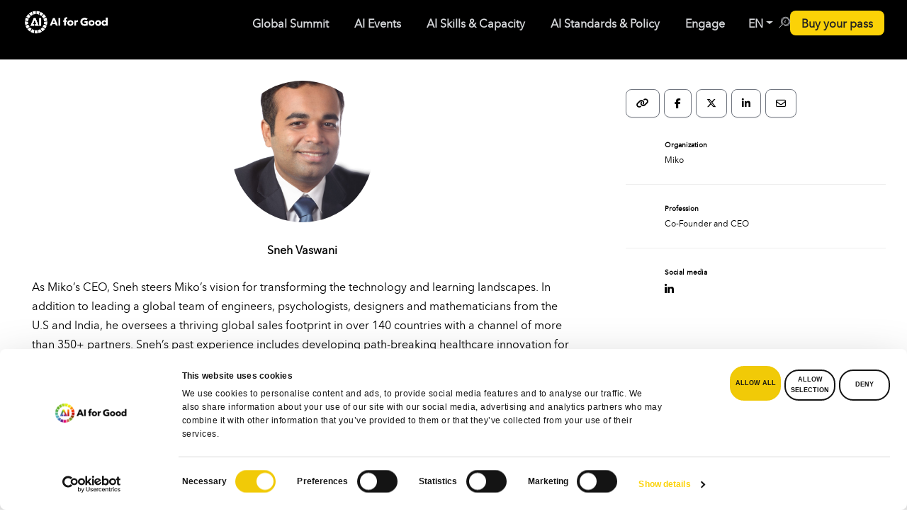

--- FILE ---
content_type: text/html; charset=UTF-8
request_url: https://aiforgood.itu.int/speaker/sneh-vaswani/
body_size: 566587
content:
  
<!DOCTYPE html><html lang="en-US"><head> <script defer id="Cookiebot" src="https://consent.cookiebot.com/uc.js" data-cookieconsent="ignore" data-cbid="6c652c78-dd2b-462b-a733-6df4dedb3810" data-blockingmode="async" type="text/javascript"></script> <script defer src="[data-uri]"></script> <meta name="color-scheme" content="only light">  <script defer src="[data-uri]"></script> <meta charset="UTF-8" /><meta http-equiv="X-UA-Compatible" content="IE=edge"><meta name="viewport" content="width=device-width, initial-scale=1"><link rel="stylesheet" media="print" onload="this.onload=null;this.media='all';" id="ao_optimized_gfonts" href="https://fonts.googleapis.com/css?family=Poppins:200,300,400,500,600,700%7COpen+Sans%3A400%2C300%2C600%2C700%2C800%7CRoboto%3A400%2C300italic%2C400italic%2C500%2C500italic%2C700%2C700italic%2C900italic%2C900%7CLato%3A400%2C300italic%2C400italic%2C700%2C700italic%2C900italic%2C900%7CMontserrat%3A400%2C700%7CMerriweather+Sans%3A300%2C400%2C700%2C800+Sans%3A300%2C400%2C700%7CDroid+Sans%3A400%2C700%7COxygen%3A300%2C400%2C700%7CRaleway%3A100%2C200%2C300%2C400%2C500%2C600%2C700%2C800%2C900%7COpen+Sans%7COpen+Sans&#038;subset=cyrillic%2Ccyrillic-ext%2Cgreek%2Cgreek-ext%2Clatin-ext&amp;display=swap"><link rel="profile" href="gmpg.org/xfn/11" /><style type="text/css">div[id^="wpcf7-f49351"] button.cf7mls_next {   }div[id^="wpcf7-f49351"] button.cf7mls_back {   }div[id^="wpcf7-f48552"] button.cf7mls_next {   }div[id^="wpcf7-f48552"] button.cf7mls_back {   }div[id^="wpcf7-f48549"] button.cf7mls_next {   }div[id^="wpcf7-f48549"] button.cf7mls_back {   }div[id^="wpcf7-f48517"] button.cf7mls_next {   }div[id^="wpcf7-f48517"] button.cf7mls_back {   }div[id^="wpcf7-f48490"] button.cf7mls_next {   }div[id^="wpcf7-f48490"] button.cf7mls_back {   }div[id^="wpcf7-f46462"] button.cf7mls_next {   }div[id^="wpcf7-f46462"] button.cf7mls_back {   }div[id^="wpcf7-f46361"] button.cf7mls_next {   }div[id^="wpcf7-f46361"] button.cf7mls_back {   }div[id^="wpcf7-f46347"] button.cf7mls_next {   }div[id^="wpcf7-f46347"] button.cf7mls_back {   }div[id^="wpcf7-f45777"] button.cf7mls_next {   }div[id^="wpcf7-f45777"] button.cf7mls_back {   }div[id^="wpcf7-f43501"] button.cf7mls_next {   }div[id^="wpcf7-f43501"] button.cf7mls_back {   }div[id^="wpcf7-f43161"] button.cf7mls_next {   }div[id^="wpcf7-f43161"] button.cf7mls_back {   }div[id^="wpcf7-f39207"] button.cf7mls_next {   }div[id^="wpcf7-f39207"] button.cf7mls_back {   }div[id^="wpcf7-f37462"] button.cf7mls_next {   }div[id^="wpcf7-f37462"] button.cf7mls_back {   }div[id^="wpcf7-f36549"] button.cf7mls_next {   }div[id^="wpcf7-f36549"] button.cf7mls_back {   }div[id^="wpcf7-f36419"] button.cf7mls_next {   }div[id^="wpcf7-f36419"] button.cf7mls_back {   }div[id^="wpcf7-f35775"] button.cf7mls_next {   }div[id^="wpcf7-f35775"] button.cf7mls_back {   }div[id^="wpcf7-f35225"] button.cf7mls_next {   }div[id^="wpcf7-f35225"] button.cf7mls_back {   }div[id^="wpcf7-f34617"] button.cf7mls_next {   }div[id^="wpcf7-f34617"] button.cf7mls_back {   }div[id^="wpcf7-f34545"] button.cf7mls_next {   }div[id^="wpcf7-f34545"] button.cf7mls_back {   }div[id^="wpcf7-f34530"] button.cf7mls_next {   }div[id^="wpcf7-f34530"] button.cf7mls_back {   }div[id^="wpcf7-f34524"] button.cf7mls_next {   }div[id^="wpcf7-f34524"] button.cf7mls_back {   }div[id^="wpcf7-f34272"] button.cf7mls_next {   }div[id^="wpcf7-f34272"] button.cf7mls_back {   }div[id^="wpcf7-f34097"] button.cf7mls_next {   }div[id^="wpcf7-f34097"] button.cf7mls_back {   }div[id^="wpcf7-f34043"] button.cf7mls_next {   }div[id^="wpcf7-f34043"] button.cf7mls_back {   }div[id^="wpcf7-f33840"] button.cf7mls_next {   }div[id^="wpcf7-f33840"] button.cf7mls_back {   }div[id^="wpcf7-f33198"] button.cf7mls_next {   }div[id^="wpcf7-f33198"] button.cf7mls_back {   }div[id^="wpcf7-f31168"] button.cf7mls_next {   }div[id^="wpcf7-f31168"] button.cf7mls_back {   }div[id^="wpcf7-f31148"] button.cf7mls_next {   }div[id^="wpcf7-f31148"] button.cf7mls_back {   }div[id^="wpcf7-f31143"] button.cf7mls_next {   }div[id^="wpcf7-f31143"] button.cf7mls_back {   }div[id^="wpcf7-f30049"] button.cf7mls_next {   }div[id^="wpcf7-f30049"] button.cf7mls_back {   }div[id^="wpcf7-f29295"] button.cf7mls_next {   }div[id^="wpcf7-f29295"] button.cf7mls_back {   }div[id^="wpcf7-f29195"] button.cf7mls_next {   }div[id^="wpcf7-f29195"] button.cf7mls_back {   }div[id^="wpcf7-f29153"] button.cf7mls_next {   }div[id^="wpcf7-f29153"] button.cf7mls_back {   }div[id^="wpcf7-f28675"] button.cf7mls_next {   }div[id^="wpcf7-f28675"] button.cf7mls_back {   }div[id^="wpcf7-f28232"] button.cf7mls_next {   }div[id^="wpcf7-f28232"] button.cf7mls_back {   }div[id^="wpcf7-f28100"] button.cf7mls_next {   }div[id^="wpcf7-f28100"] button.cf7mls_back {   }div[id^="wpcf7-f28055"] button.cf7mls_next {   }div[id^="wpcf7-f28055"] button.cf7mls_back {   }div[id^="wpcf7-f27720"] button.cf7mls_next {   }div[id^="wpcf7-f27720"] button.cf7mls_back {   }div[id^="wpcf7-f27220"] button.cf7mls_next {   }div[id^="wpcf7-f27220"] button.cf7mls_back {   }div[id^="wpcf7-f26991"] button.cf7mls_next {   }div[id^="wpcf7-f26991"] button.cf7mls_back {   }div[id^="wpcf7-f24604"] button.cf7mls_next {   }div[id^="wpcf7-f24604"] button.cf7mls_back {   }div[id^="wpcf7-f24389"] button.cf7mls_next {   }div[id^="wpcf7-f24389"] button.cf7mls_back {   }div[id^="wpcf7-f23338"] button.cf7mls_next {   }div[id^="wpcf7-f23338"] button.cf7mls_back {   }div[id^="wpcf7-f23221"] button.cf7mls_next {   }div[id^="wpcf7-f23221"] button.cf7mls_back {   }div[id^="wpcf7-f23218"] button.cf7mls_next {   }div[id^="wpcf7-f23218"] button.cf7mls_back {   }div[id^="wpcf7-f21743"] button.cf7mls_next {   }div[id^="wpcf7-f21743"] button.cf7mls_back {   }div[id^="wpcf7-f20552"] button.cf7mls_next {   }div[id^="wpcf7-f20552"] button.cf7mls_back {   }div[id^="wpcf7-f20551"] button.cf7mls_next {   }div[id^="wpcf7-f20551"] button.cf7mls_back {   }div[id^="wpcf7-f20524"] button.cf7mls_next {   }div[id^="wpcf7-f20524"] button.cf7mls_back {   }div[id^="wpcf7-f18461"] button.cf7mls_next {   }div[id^="wpcf7-f18461"] button.cf7mls_back {   }div[id^="wpcf7-f16754"] button.cf7mls_next {   }div[id^="wpcf7-f16754"] button.cf7mls_back {   }div[id^="wpcf7-f14047"] button.cf7mls_next {   }div[id^="wpcf7-f14047"] button.cf7mls_back {   }div[id^="wpcf7-f10326"] button.cf7mls_next {   }div[id^="wpcf7-f10326"] button.cf7mls_back {   }div[id^="wpcf7-f9491"] button.cf7mls_next {   }div[id^="wpcf7-f9491"] button.cf7mls_back {   }div[id^="wpcf7-f8612"] button.cf7mls_next {   }div[id^="wpcf7-f8612"] button.cf7mls_back {   }div[id^="wpcf7-f6936"] button.cf7mls_next {   }div[id^="wpcf7-f6936"] button.cf7mls_back {   }div[id^="wpcf7-f6158"] button.cf7mls_next {   }div[id^="wpcf7-f6158"] button.cf7mls_back {   }div[id^="wpcf7-f5715"] button.cf7mls_next {   }div[id^="wpcf7-f5715"] button.cf7mls_back {   }div[id^="wpcf7-f3466"] button.cf7mls_next {   }div[id^="wpcf7-f3466"] button.cf7mls_back {   }div[id^="wpcf7-f3317"] button.cf7mls_next {   }div[id^="wpcf7-f3317"] button.cf7mls_back {   }div[id^="wpcf7-f3314"] button.cf7mls_next {   }div[id^="wpcf7-f3314"] button.cf7mls_back {   }div[id^="wpcf7-f3311"] button.cf7mls_next {   }div[id^="wpcf7-f3311"] button.cf7mls_back {   }div[id^="wpcf7-f3292"] button.cf7mls_next {   }div[id^="wpcf7-f3292"] button.cf7mls_back {   }div[id^="wpcf7-f3287"] button.cf7mls_next {   }div[id^="wpcf7-f3287"] button.cf7mls_back {   }</style><style type="text/css">div[id^="wpcf7-f49351"] button.cf7mls_next {   }div[id^="wpcf7-f49351"] button.cf7mls_back {   }div[id^="wpcf7-f48552"] button.cf7mls_next {   }div[id^="wpcf7-f48552"] button.cf7mls_back {   }div[id^="wpcf7-f48549"] button.cf7mls_next {   }div[id^="wpcf7-f48549"] button.cf7mls_back {   }div[id^="wpcf7-f48517"] button.cf7mls_next {   }div[id^="wpcf7-f48517"] button.cf7mls_back {   }div[id^="wpcf7-f48490"] button.cf7mls_next {   }div[id^="wpcf7-f48490"] button.cf7mls_back {   }div[id^="wpcf7-f46462"] button.cf7mls_next {   }div[id^="wpcf7-f46462"] button.cf7mls_back {   }div[id^="wpcf7-f46361"] button.cf7mls_next {   }div[id^="wpcf7-f46361"] button.cf7mls_back {   }div[id^="wpcf7-f46347"] button.cf7mls_next {   }div[id^="wpcf7-f46347"] button.cf7mls_back {   }div[id^="wpcf7-f45777"] button.cf7mls_next {   }div[id^="wpcf7-f45777"] button.cf7mls_back {   }div[id^="wpcf7-f43501"] button.cf7mls_next {   }div[id^="wpcf7-f43501"] button.cf7mls_back {   }div[id^="wpcf7-f43161"] button.cf7mls_next {   }div[id^="wpcf7-f43161"] button.cf7mls_back {   }div[id^="wpcf7-f39207"] button.cf7mls_next {   }div[id^="wpcf7-f39207"] button.cf7mls_back {   }div[id^="wpcf7-f37462"] button.cf7mls_next {   }div[id^="wpcf7-f37462"] button.cf7mls_back {   }div[id^="wpcf7-f36549"] button.cf7mls_next {   }div[id^="wpcf7-f36549"] button.cf7mls_back {   }div[id^="wpcf7-f36419"] button.cf7mls_next {   }div[id^="wpcf7-f36419"] button.cf7mls_back {   }div[id^="wpcf7-f35775"] button.cf7mls_next {   }div[id^="wpcf7-f35775"] button.cf7mls_back {   }div[id^="wpcf7-f35225"] button.cf7mls_next {   }div[id^="wpcf7-f35225"] button.cf7mls_back {   }div[id^="wpcf7-f34617"] button.cf7mls_next {   }div[id^="wpcf7-f34617"] button.cf7mls_back {   }div[id^="wpcf7-f34545"] button.cf7mls_next {   }div[id^="wpcf7-f34545"] button.cf7mls_back {   }div[id^="wpcf7-f34530"] button.cf7mls_next {   }div[id^="wpcf7-f34530"] button.cf7mls_back {   }div[id^="wpcf7-f34524"] button.cf7mls_next {   }div[id^="wpcf7-f34524"] button.cf7mls_back {   }div[id^="wpcf7-f34272"] button.cf7mls_next {   }div[id^="wpcf7-f34272"] button.cf7mls_back {   }div[id^="wpcf7-f34097"] button.cf7mls_next {   }div[id^="wpcf7-f34097"] button.cf7mls_back {   }div[id^="wpcf7-f34043"] button.cf7mls_next {   }div[id^="wpcf7-f34043"] button.cf7mls_back {   }div[id^="wpcf7-f33840"] button.cf7mls_next {   }div[id^="wpcf7-f33840"] button.cf7mls_back {   }div[id^="wpcf7-f33198"] button.cf7mls_next {   }div[id^="wpcf7-f33198"] button.cf7mls_back {   }div[id^="wpcf7-f31168"] button.cf7mls_next {   }div[id^="wpcf7-f31168"] button.cf7mls_back {   }div[id^="wpcf7-f31148"] button.cf7mls_next {   }div[id^="wpcf7-f31148"] button.cf7mls_back {   }div[id^="wpcf7-f31143"] button.cf7mls_next {   }div[id^="wpcf7-f31143"] button.cf7mls_back {   }div[id^="wpcf7-f30049"] button.cf7mls_next {   }div[id^="wpcf7-f30049"] button.cf7mls_back {   }div[id^="wpcf7-f29295"] button.cf7mls_next {   }div[id^="wpcf7-f29295"] button.cf7mls_back {   }div[id^="wpcf7-f29195"] button.cf7mls_next {   }div[id^="wpcf7-f29195"] button.cf7mls_back {   }div[id^="wpcf7-f29153"] button.cf7mls_next {   }div[id^="wpcf7-f29153"] button.cf7mls_back {   }div[id^="wpcf7-f28675"] button.cf7mls_next {   }div[id^="wpcf7-f28675"] button.cf7mls_back {   }div[id^="wpcf7-f28232"] button.cf7mls_next {   }div[id^="wpcf7-f28232"] button.cf7mls_back {   }div[id^="wpcf7-f28100"] button.cf7mls_next {   }div[id^="wpcf7-f28100"] button.cf7mls_back {   }div[id^="wpcf7-f28055"] button.cf7mls_next {   }div[id^="wpcf7-f28055"] button.cf7mls_back {   }div[id^="wpcf7-f27720"] button.cf7mls_next {   }div[id^="wpcf7-f27720"] button.cf7mls_back {   }div[id^="wpcf7-f27220"] button.cf7mls_next {   }div[id^="wpcf7-f27220"] button.cf7mls_back {   }div[id^="wpcf7-f26991"] button.cf7mls_next {   }div[id^="wpcf7-f26991"] button.cf7mls_back {   }div[id^="wpcf7-f24604"] button.cf7mls_next {   }div[id^="wpcf7-f24604"] button.cf7mls_back {   }div[id^="wpcf7-f24389"] button.cf7mls_next {   }div[id^="wpcf7-f24389"] button.cf7mls_back {   }div[id^="wpcf7-f23338"] button.cf7mls_next {   }div[id^="wpcf7-f23338"] button.cf7mls_back {   }div[id^="wpcf7-f23221"] button.cf7mls_next {   }div[id^="wpcf7-f23221"] button.cf7mls_back {   }div[id^="wpcf7-f23218"] button.cf7mls_next {   }div[id^="wpcf7-f23218"] button.cf7mls_back {   }div[id^="wpcf7-f21743"] button.cf7mls_next {   }div[id^="wpcf7-f21743"] button.cf7mls_back {   }div[id^="wpcf7-f20552"] button.cf7mls_next {   }div[id^="wpcf7-f20552"] button.cf7mls_back {   }div[id^="wpcf7-f20551"] button.cf7mls_next {   }div[id^="wpcf7-f20551"] button.cf7mls_back {   }div[id^="wpcf7-f20524"] button.cf7mls_next {   }div[id^="wpcf7-f20524"] button.cf7mls_back {   }div[id^="wpcf7-f18461"] button.cf7mls_next {   }div[id^="wpcf7-f18461"] button.cf7mls_back {   }div[id^="wpcf7-f16754"] button.cf7mls_next {   }div[id^="wpcf7-f16754"] button.cf7mls_back {   }div[id^="wpcf7-f14047"] button.cf7mls_next {   }div[id^="wpcf7-f14047"] button.cf7mls_back {   }div[id^="wpcf7-f10326"] button.cf7mls_next {   }div[id^="wpcf7-f10326"] button.cf7mls_back {   }div[id^="wpcf7-f9491"] button.cf7mls_next {   }div[id^="wpcf7-f9491"] button.cf7mls_back {   }div[id^="wpcf7-f8612"] button.cf7mls_next {   }div[id^="wpcf7-f8612"] button.cf7mls_back {   }div[id^="wpcf7-f6936"] button.cf7mls_next {   }div[id^="wpcf7-f6936"] button.cf7mls_back {   }div[id^="wpcf7-f6158"] button.cf7mls_next {   }div[id^="wpcf7-f6158"] button.cf7mls_back {   }div[id^="wpcf7-f5715"] button.cf7mls_next {   }div[id^="wpcf7-f5715"] button.cf7mls_back {   }div[id^="wpcf7-f3466"] button.cf7mls_next {   }div[id^="wpcf7-f3466"] button.cf7mls_back {   }div[id^="wpcf7-f3317"] button.cf7mls_next {   }div[id^="wpcf7-f3317"] button.cf7mls_back {   }div[id^="wpcf7-f3314"] button.cf7mls_next {   }div[id^="wpcf7-f3314"] button.cf7mls_back {   }div[id^="wpcf7-f3311"] button.cf7mls_next {   }div[id^="wpcf7-f3311"] button.cf7mls_back {   }div[id^="wpcf7-f3292"] button.cf7mls_next {   }div[id^="wpcf7-f3292"] button.cf7mls_back {   }div[id^="wpcf7-f3287"] button.cf7mls_next {   }div[id^="wpcf7-f3287"] button.cf7mls_back {   }</style><style type="text/css">div[id^="wpcf7-f49351"] button.cf7mls_next {   }div[id^="wpcf7-f49351"] button.cf7mls_back {   }div[id^="wpcf7-f48552"] button.cf7mls_next {   }div[id^="wpcf7-f48552"] button.cf7mls_back {   }div[id^="wpcf7-f48549"] button.cf7mls_next {   }div[id^="wpcf7-f48549"] button.cf7mls_back {   }div[id^="wpcf7-f48517"] button.cf7mls_next {   }div[id^="wpcf7-f48517"] button.cf7mls_back {   }div[id^="wpcf7-f48490"] button.cf7mls_next {   }div[id^="wpcf7-f48490"] button.cf7mls_back {   }div[id^="wpcf7-f46462"] button.cf7mls_next {   }div[id^="wpcf7-f46462"] button.cf7mls_back {   }div[id^="wpcf7-f46361"] button.cf7mls_next {   }div[id^="wpcf7-f46361"] button.cf7mls_back {   }div[id^="wpcf7-f46347"] button.cf7mls_next {   }div[id^="wpcf7-f46347"] button.cf7mls_back {   }div[id^="wpcf7-f45777"] button.cf7mls_next {   }div[id^="wpcf7-f45777"] button.cf7mls_back {   }div[id^="wpcf7-f43501"] button.cf7mls_next {   }div[id^="wpcf7-f43501"] button.cf7mls_back {   }div[id^="wpcf7-f43161"] button.cf7mls_next {   }div[id^="wpcf7-f43161"] button.cf7mls_back {   }div[id^="wpcf7-f39207"] button.cf7mls_next {   }div[id^="wpcf7-f39207"] button.cf7mls_back {   }div[id^="wpcf7-f37462"] button.cf7mls_next {   }div[id^="wpcf7-f37462"] button.cf7mls_back {   }div[id^="wpcf7-f36549"] button.cf7mls_next {   }div[id^="wpcf7-f36549"] button.cf7mls_back {   }div[id^="wpcf7-f36419"] button.cf7mls_next {   }div[id^="wpcf7-f36419"] button.cf7mls_back {   }div[id^="wpcf7-f35775"] button.cf7mls_next {   }div[id^="wpcf7-f35775"] button.cf7mls_back {   }div[id^="wpcf7-f35225"] button.cf7mls_next {   }div[id^="wpcf7-f35225"] button.cf7mls_back {   }div[id^="wpcf7-f34617"] button.cf7mls_next {   }div[id^="wpcf7-f34617"] button.cf7mls_back {   }div[id^="wpcf7-f34545"] button.cf7mls_next {   }div[id^="wpcf7-f34545"] button.cf7mls_back {   }div[id^="wpcf7-f34530"] button.cf7mls_next {   }div[id^="wpcf7-f34530"] button.cf7mls_back {   }div[id^="wpcf7-f34524"] button.cf7mls_next {   }div[id^="wpcf7-f34524"] button.cf7mls_back {   }div[id^="wpcf7-f34272"] button.cf7mls_next {   }div[id^="wpcf7-f34272"] button.cf7mls_back {   }div[id^="wpcf7-f34097"] button.cf7mls_next {   }div[id^="wpcf7-f34097"] button.cf7mls_back {   }div[id^="wpcf7-f34043"] button.cf7mls_next {   }div[id^="wpcf7-f34043"] button.cf7mls_back {   }div[id^="wpcf7-f33840"] button.cf7mls_next {   }div[id^="wpcf7-f33840"] button.cf7mls_back {   }div[id^="wpcf7-f33198"] button.cf7mls_next {   }div[id^="wpcf7-f33198"] button.cf7mls_back {   }div[id^="wpcf7-f31168"] button.cf7mls_next {   }div[id^="wpcf7-f31168"] button.cf7mls_back {   }div[id^="wpcf7-f31148"] button.cf7mls_next {   }div[id^="wpcf7-f31148"] button.cf7mls_back {   }div[id^="wpcf7-f31143"] button.cf7mls_next {   }div[id^="wpcf7-f31143"] button.cf7mls_back {   }div[id^="wpcf7-f30049"] button.cf7mls_next {   }div[id^="wpcf7-f30049"] button.cf7mls_back {   }div[id^="wpcf7-f29295"] button.cf7mls_next {   }div[id^="wpcf7-f29295"] button.cf7mls_back {   }div[id^="wpcf7-f29195"] button.cf7mls_next {   }div[id^="wpcf7-f29195"] button.cf7mls_back {   }div[id^="wpcf7-f29153"] button.cf7mls_next {   }div[id^="wpcf7-f29153"] button.cf7mls_back {   }div[id^="wpcf7-f28675"] button.cf7mls_next {   }div[id^="wpcf7-f28675"] button.cf7mls_back {   }div[id^="wpcf7-f28232"] button.cf7mls_next {   }div[id^="wpcf7-f28232"] button.cf7mls_back {   }div[id^="wpcf7-f28100"] button.cf7mls_next {   }div[id^="wpcf7-f28100"] button.cf7mls_back {   }div[id^="wpcf7-f28055"] button.cf7mls_next {   }div[id^="wpcf7-f28055"] button.cf7mls_back {   }div[id^="wpcf7-f27720"] button.cf7mls_next {   }div[id^="wpcf7-f27720"] button.cf7mls_back {   }div[id^="wpcf7-f27220"] button.cf7mls_next {   }div[id^="wpcf7-f27220"] button.cf7mls_back {   }div[id^="wpcf7-f26991"] button.cf7mls_next {   }div[id^="wpcf7-f26991"] button.cf7mls_back {   }div[id^="wpcf7-f24604"] button.cf7mls_next {   }div[id^="wpcf7-f24604"] button.cf7mls_back {   }div[id^="wpcf7-f24389"] button.cf7mls_next {   }div[id^="wpcf7-f24389"] button.cf7mls_back {   }div[id^="wpcf7-f23338"] button.cf7mls_next {   }div[id^="wpcf7-f23338"] button.cf7mls_back {   }div[id^="wpcf7-f23221"] button.cf7mls_next {   }div[id^="wpcf7-f23221"] button.cf7mls_back {   }div[id^="wpcf7-f23218"] button.cf7mls_next {   }div[id^="wpcf7-f23218"] button.cf7mls_back {   }div[id^="wpcf7-f21743"] button.cf7mls_next {   }div[id^="wpcf7-f21743"] button.cf7mls_back {   }div[id^="wpcf7-f20552"] button.cf7mls_next {   }div[id^="wpcf7-f20552"] button.cf7mls_back {   }div[id^="wpcf7-f20551"] button.cf7mls_next {   }div[id^="wpcf7-f20551"] button.cf7mls_back {   }div[id^="wpcf7-f20524"] button.cf7mls_next {   }div[id^="wpcf7-f20524"] button.cf7mls_back {   }div[id^="wpcf7-f18461"] button.cf7mls_next {   }div[id^="wpcf7-f18461"] button.cf7mls_back {   }div[id^="wpcf7-f16754"] button.cf7mls_next {   }div[id^="wpcf7-f16754"] button.cf7mls_back {   }div[id^="wpcf7-f14047"] button.cf7mls_next {   }div[id^="wpcf7-f14047"] button.cf7mls_back {   }div[id^="wpcf7-f10326"] button.cf7mls_next {   }div[id^="wpcf7-f10326"] button.cf7mls_back {   }div[id^="wpcf7-f9491"] button.cf7mls_next {   }div[id^="wpcf7-f9491"] button.cf7mls_back {   }div[id^="wpcf7-f8612"] button.cf7mls_next {   }div[id^="wpcf7-f8612"] button.cf7mls_back {   }div[id^="wpcf7-f6936"] button.cf7mls_next {   }div[id^="wpcf7-f6936"] button.cf7mls_back {   }div[id^="wpcf7-f6158"] button.cf7mls_next {   }div[id^="wpcf7-f6158"] button.cf7mls_back {   }div[id^="wpcf7-f5715"] button.cf7mls_next {   }div[id^="wpcf7-f5715"] button.cf7mls_back {   }div[id^="wpcf7-f3466"] button.cf7mls_next {   }div[id^="wpcf7-f3466"] button.cf7mls_back {   }div[id^="wpcf7-f3317"] button.cf7mls_next {   }div[id^="wpcf7-f3317"] button.cf7mls_back {   }div[id^="wpcf7-f3314"] button.cf7mls_next {   }div[id^="wpcf7-f3314"] button.cf7mls_back {   }div[id^="wpcf7-f3311"] button.cf7mls_next {   }div[id^="wpcf7-f3311"] button.cf7mls_back {   }div[id^="wpcf7-f3292"] button.cf7mls_next {   }div[id^="wpcf7-f3292"] button.cf7mls_back {   }div[id^="wpcf7-f3287"] button.cf7mls_next {   }div[id^="wpcf7-f3287"] button.cf7mls_back {   }</style><style type="text/css" data-type="vc_custom-css">.join-neural-network-container .join-neural-network-footer .gt-button a {
    color: rgba(83, 88, 98, 1);
    font-size: 14px;
    gap: .5rem;
    text-transform: none !important;
    justify-content: flex-start;
    text-align: left;
    width: auto;
    padding: 0 5px;
}

.join-neural-network-container .join-neural-network-store-buttons {
    width: 85%;
}

.join-neural-network-container .vc_row.vc_row-flex {
    flex-wrap: nowrap;
}

.join-neural-network-container .join-neural-network-text-container h3 {
    margin: 0 0 .25rem 0;
    font-size: 16px;
    font-weight: 700;
    color: rgba(24, 29, 39, 1)
}

.join-neural-network-container .join-neural-network-text-container p {
    font-size: 14px;
    font-weight: 400;
    color: rgba(83, 88, 98, 1);
}</style><style type="text/css" data-type="vc_shortcodes-custom-css">.vc_custom_1765131346755{padding-top: 16px !important;padding-right: 16px !important;padding-bottom: 16px !important;padding-left: 16px !important;background-color: #fafafa !important;border-radius: 15px !important;}.vc_custom_1765132329984{padding-top: 0px !important;padding-right: 0px !important;padding-bottom: 0px !important;padding-left: 0px !important;}.vc_custom_1765132214425{padding-top: 0px !important;padding-right: 0px !important;padding-left: 0px !important;}.vc_custom_1765132220999{padding-top: 0px !important;padding-right: 0px !important;padding-left: 0px !important;}.vc_custom_1765132034347{padding-right: 0px !important;padding-left: 0px !important;}.vc_custom_1765132042155{padding-right: 0px !important;padding-left: 0px !important;}.vc_custom_1765132395628{padding-right: 0px !important;padding-left: 0px !important;}</style><meta name='robots' content='index, follow, max-image-preview:large, max-snippet:-1, max-video-preview:-1' /><style>img:is([sizes="auto" i], [sizes^="auto," i]) { contain-intrinsic-size: 3000px 1500px }</style><title>Sneh Vaswani - AI for Good</title><meta name="description" content="As Miko’s CEO, Sneh steers Miko’s vision for transforming the technology and learning landscapes. In addition to leading a global team of engineers," /><link rel="canonical" href="https://aiforgood.itu.int/speaker/sneh-vaswani/" /><meta property="og:locale" content="en_US" /><meta property="og:type" content="article" /><meta property="og:title" content="Sneh Vaswani" /><meta property="og:description" content="As Miko’s CEO, Sneh steers Miko’s vision for transforming the technology and learning landscapes. In addition to leading a global team of engineers," /><meta property="og:url" content="https://aiforgood.itu.int/speaker/sneh-vaswani/" /><meta property="og:site_name" content="AI for Good" /><meta property="article:publisher" content="https://www.facebook.com/AIforGood" /><meta property="og:image" content="https://s41721.pcdn.co/wp-content/uploads/2023/01/Snehs-Vaswani.jpg" /><meta property="og:image:width" content="1280" /><meta property="og:image:height" content="1920" /><meta property="og:image:type" content="image/jpeg" /><meta name="twitter:card" content="summary_large_image" /><meta name="twitter:site" content="@ITU_AIForGood" /><meta name="twitter:label1" content="Est. reading time" /><meta name="twitter:data1" content="1 minute" /> <script type="application/ld+json" class="yoast-schema-graph">{"@context":"https://schema.org","@graph":[{"@type":"WebPage","@id":"https://aiforgood.itu.int/speaker/sneh-vaswani/","url":"https://aiforgood.itu.int/speaker/sneh-vaswani/","name":"Sneh Vaswani - AI for Good","isPartOf":{"@id":"https://aiforgood.itu.int/#website"},"primaryImageOfPage":{"@id":"https://aiforgood.itu.int/speaker/sneh-vaswani/#primaryimage"},"image":{"@id":"https://aiforgood.itu.int/speaker/sneh-vaswani/#primaryimage"},"thumbnailUrl":"https://s41721.pcdn.co/wp-content/uploads/2023/01/Snehs-Vaswani.jpg","datePublished":"2023-01-16T17:12:17+00:00","description":"As Miko’s CEO, Sneh steers Miko’s vision for transforming the technology and learning landscapes. In addition to leading a global team of engineers,","breadcrumb":{"@id":"https://aiforgood.itu.int/speaker/sneh-vaswani/#breadcrumb"},"inLanguage":"en-US","potentialAction":[{"@type":"ReadAction","target":["https://aiforgood.itu.int/speaker/sneh-vaswani/"]}]},{"@type":"ImageObject","inLanguage":"en-US","@id":"https://aiforgood.itu.int/speaker/sneh-vaswani/#primaryimage","url":"https://s41721.pcdn.co/wp-content/uploads/2023/01/Snehs-Vaswani.jpg","contentUrl":"https://s41721.pcdn.co/wp-content/uploads/2023/01/Snehs-Vaswani.jpg","width":1280,"height":1920},{"@type":"BreadcrumbList","@id":"https://aiforgood.itu.int/speaker/sneh-vaswani/#breadcrumb","itemListElement":[{"@type":"ListItem","position":1,"name":"Home","item":"https://aiforgood.itu.int/"},{"@type":"ListItem","position":2,"name":"Speakers","item":"https://aiforgood.itu.int/speaker/"},{"@type":"ListItem","position":3,"name":"Sneh Vaswani"}]},{"@type":"WebSite","@id":"https://aiforgood.itu.int/#website","url":"https://aiforgood.itu.int/","name":"AI for Good","description":"Advancing trustworthy AI for sustainable development","publisher":{"@id":"https://aiforgood.itu.int/#organization"},"potentialAction":[{"@type":"SearchAction","target":{"@type":"EntryPoint","urlTemplate":"https://aiforgood.itu.int/?s={search_term_string}"},"query-input":{"@type":"PropertyValueSpecification","valueRequired":true,"valueName":"search_term_string"}}],"inLanguage":"en-US"},{"@type":"Organization","@id":"https://aiforgood.itu.int/#organization","name":"International Telecommunication Union","url":"https://aiforgood.itu.int/","logo":{"@type":"ImageObject","inLanguage":"en-US","@id":"https://aiforgood.itu.int/#/schema/logo/image/","url":"https://s41721.pcdn.co/wp-content/uploads/2020/11/itu-logo.png","contentUrl":"https://s41721.pcdn.co/wp-content/uploads/2020/11/itu-logo.png","width":101,"height":117,"caption":"International Telecommunication Union"},"image":{"@id":"https://aiforgood.itu.int/#/schema/logo/image/"},"sameAs":["https://www.facebook.com/AIforGood","https://x.com/ITU_AIForGood","https://www.instagram.com/aiforgood/","https://linkedin.com/company/ai-for-good-global-summit-un","https://www.youtube.com/c/AIforGood"]}]}</script> <link rel='dns-prefetch' href='//aiforgood.itu.int' /><link rel='dns-prefetch' href='//www.googletagmanager.com' /><link rel='dns-prefetch' href='//cdnjs.cloudflare.com' /><link rel='dns-prefetch' href='//use.fontawesome.com' /><link href='https://fonts.gstatic.com' crossorigin='anonymous' rel='preconnect' /><link rel="alternate" type="application/rss+xml" title="AI for Good &raquo; Feed" href="https://aiforgood.itu.int/feed/" /><link rel="alternate" type="application/rss+xml" title="AI for Good &raquo; Comments Feed" href="https://aiforgood.itu.int/comments/feed/" /><style>.lazyload,
			.lazyloading {
				max-width: 100%;
			}</style> <script defer src="[data-uri]"></script> <link rel='stylesheet' id='smls-frontend-style-css' href='https://s41721.pcdn.co/wp-content/plugins/smart-logo-showcase-lite/css/smls-frontend-style.css' type='text/css' media='all' /><link rel='stylesheet' id='smls-block-editor-css' href='https://s41721.pcdn.co/wp-content/plugins/smart-logo-showcase-lite/inc/smls-block/smls-block.css' type='text/css' media='all' /><link rel='stylesheet' id='pt-cv-public-style-css' href='https://s41721.pcdn.co/wp-content/plugins/content-views-query-and-display-post-page/public/assets/css/cv.css' type='text/css' media='all' /><link rel='stylesheet' id='pt-cv-public-pro-style-css' href='https://s41721.pcdn.co/wp-content/plugins/pt-content-views-pro/public/assets/css/cvpro.min.css' type='text/css' media='all' /><style id='wp-emoji-styles-inline-css' type='text/css'>img.wp-smiley, img.emoji {
		display: inline !important;
		border: none !important;
		box-shadow: none !important;
		height: 1em !important;
		width: 1em !important;
		margin: 0 0.07em !important;
		vertical-align: -0.1em !important;
		background: none !important;
		padding: 0 !important;
	}</style><link rel='stylesheet' id='wp-block-library-css' href='https://s41721.pcdn.co/wp-includes/css/dist/block-library/style.min.css' type='text/css' media='all' /><style id='wp-block-library-theme-inline-css' type='text/css'>.wp-block-audio :where(figcaption){color:#555;font-size:13px;text-align:center}.is-dark-theme .wp-block-audio :where(figcaption){color:#ffffffa6}.wp-block-audio{margin:0 0 1em}.wp-block-code{border:1px solid #ccc;border-radius:4px;font-family:Menlo,Consolas,monaco,monospace;padding:.8em 1em}.wp-block-embed :where(figcaption){color:#555;font-size:13px;text-align:center}.is-dark-theme .wp-block-embed :where(figcaption){color:#ffffffa6}.wp-block-embed{margin:0 0 1em}.blocks-gallery-caption{color:#555;font-size:13px;text-align:center}.is-dark-theme .blocks-gallery-caption{color:#ffffffa6}:root :where(.wp-block-image figcaption){color:#555;font-size:13px;text-align:center}.is-dark-theme :root :where(.wp-block-image figcaption){color:#ffffffa6}.wp-block-image{margin:0 0 1em}.wp-block-pullquote{border-bottom:4px solid;border-top:4px solid;color:currentColor;margin-bottom:1.75em}.wp-block-pullquote cite,.wp-block-pullquote footer,.wp-block-pullquote__citation{color:currentColor;font-size:.8125em;font-style:normal;text-transform:uppercase}.wp-block-quote{border-left:.25em solid;margin:0 0 1.75em;padding-left:1em}.wp-block-quote cite,.wp-block-quote footer{color:currentColor;font-size:.8125em;font-style:normal;position:relative}.wp-block-quote:where(.has-text-align-right){border-left:none;border-right:.25em solid;padding-left:0;padding-right:1em}.wp-block-quote:where(.has-text-align-center){border:none;padding-left:0}.wp-block-quote.is-large,.wp-block-quote.is-style-large,.wp-block-quote:where(.is-style-plain){border:none}.wp-block-search .wp-block-search__label{font-weight:700}.wp-block-search__button{border:1px solid #ccc;padding:.375em .625em}:where(.wp-block-group.has-background){padding:1.25em 2.375em}.wp-block-separator.has-css-opacity{opacity:.4}.wp-block-separator{border:none;border-bottom:2px solid;margin-left:auto;margin-right:auto}.wp-block-separator.has-alpha-channel-opacity{opacity:1}.wp-block-separator:not(.is-style-wide):not(.is-style-dots){width:100px}.wp-block-separator.has-background:not(.is-style-dots){border-bottom:none;height:1px}.wp-block-separator.has-background:not(.is-style-wide):not(.is-style-dots){height:2px}.wp-block-table{margin:0 0 1em}.wp-block-table td,.wp-block-table th{word-break:normal}.wp-block-table :where(figcaption){color:#555;font-size:13px;text-align:center}.is-dark-theme .wp-block-table :where(figcaption){color:#ffffffa6}.wp-block-video :where(figcaption){color:#555;font-size:13px;text-align:center}.is-dark-theme .wp-block-video :where(figcaption){color:#ffffffa6}.wp-block-video{margin:0 0 1em}:root :where(.wp-block-template-part.has-background){margin-bottom:0;margin-top:0;padding:1.25em 2.375em}</style><style id='classic-theme-styles-inline-css' type='text/css'>/*! This file is auto-generated */
.wp-block-button__link{color:#fff;background-color:#32373c;border-radius:9999px;box-shadow:none;text-decoration:none;padding:calc(.667em + 2px) calc(1.333em + 2px);font-size:1.125em}.wp-block-file__button{background:#32373c;color:#fff;text-decoration:none}</style><link rel='stylesheet' id='wp-components-css' href='https://s41721.pcdn.co/wp-includes/css/dist/components/style.min.css' type='text/css' media='all' /><link rel='stylesheet' id='wp-preferences-css' href='https://s41721.pcdn.co/wp-includes/css/dist/preferences/style.min.css' type='text/css' media='all' /><link rel='stylesheet' id='wp-block-editor-css' href='https://s41721.pcdn.co/wp-includes/css/dist/block-editor/style.min.css' type='text/css' media='all' /><link rel='stylesheet' id='popup-maker-block-library-style-css' href='https://s41721.pcdn.co/wp-content/plugins/popup-maker/dist/packages/block-library-style.css' type='text/css' media='all' /><link rel='stylesheet' id='wc-blocks-vendors-style-css' href='https://s41721.pcdn.co/wp-content/plugins/woocommerce/packages/woocommerce-blocks/build/wc-blocks-vendors-style.css' type='text/css' media='all' /><link rel='stylesheet' id='wc-blocks-style-css' href='https://s41721.pcdn.co/wp-content/plugins/woocommerce/packages/woocommerce-blocks/build/wc-blocks-style.css' type='text/css' media='all' /><style id='font-awesome-svg-styles-default-inline-css' type='text/css'>.svg-inline--fa {
  display: inline-block;
  height: 1em;
  overflow: visible;
  vertical-align: -.125em;
}</style><link rel='stylesheet' id='font-awesome-svg-styles-css' href='https://s41721.pcdn.co/wp-content/uploads/font-awesome/v6.4.2/css/svg-with-js.css' type='text/css' media='all' /><style id='font-awesome-svg-styles-inline-css' type='text/css'>.wp-block-font-awesome-icon svg::before,
   .wp-rich-text-font-awesome-icon svg::before {content: unset;}</style><style id='global-styles-inline-css' type='text/css'>:root{--wp--preset--aspect-ratio--square: 1;--wp--preset--aspect-ratio--4-3: 4/3;--wp--preset--aspect-ratio--3-4: 3/4;--wp--preset--aspect-ratio--3-2: 3/2;--wp--preset--aspect-ratio--2-3: 2/3;--wp--preset--aspect-ratio--16-9: 16/9;--wp--preset--aspect-ratio--9-16: 9/16;--wp--preset--color--black: #000000;--wp--preset--color--cyan-bluish-gray: #abb8c3;--wp--preset--color--white: #ffffff;--wp--preset--color--pale-pink: #f78da7;--wp--preset--color--vivid-red: #cf2e2e;--wp--preset--color--luminous-vivid-orange: #ff6900;--wp--preset--color--luminous-vivid-amber: #fcb900;--wp--preset--color--light-green-cyan: #7bdcb5;--wp--preset--color--vivid-green-cyan: #00d084;--wp--preset--color--pale-cyan-blue: #8ed1fc;--wp--preset--color--vivid-cyan-blue: #0693e3;--wp--preset--color--vivid-purple: #9b51e0;--wp--preset--gradient--vivid-cyan-blue-to-vivid-purple: linear-gradient(135deg,rgba(6,147,227,1) 0%,rgb(155,81,224) 100%);--wp--preset--gradient--light-green-cyan-to-vivid-green-cyan: linear-gradient(135deg,rgb(122,220,180) 0%,rgb(0,208,130) 100%);--wp--preset--gradient--luminous-vivid-amber-to-luminous-vivid-orange: linear-gradient(135deg,rgba(252,185,0,1) 0%,rgba(255,105,0,1) 100%);--wp--preset--gradient--luminous-vivid-orange-to-vivid-red: linear-gradient(135deg,rgba(255,105,0,1) 0%,rgb(207,46,46) 100%);--wp--preset--gradient--very-light-gray-to-cyan-bluish-gray: linear-gradient(135deg,rgb(238,238,238) 0%,rgb(169,184,195) 100%);--wp--preset--gradient--cool-to-warm-spectrum: linear-gradient(135deg,rgb(74,234,220) 0%,rgb(151,120,209) 20%,rgb(207,42,186) 40%,rgb(238,44,130) 60%,rgb(251,105,98) 80%,rgb(254,248,76) 100%);--wp--preset--gradient--blush-light-purple: linear-gradient(135deg,rgb(255,206,236) 0%,rgb(152,150,240) 100%);--wp--preset--gradient--blush-bordeaux: linear-gradient(135deg,rgb(254,205,165) 0%,rgb(254,45,45) 50%,rgb(107,0,62) 100%);--wp--preset--gradient--luminous-dusk: linear-gradient(135deg,rgb(255,203,112) 0%,rgb(199,81,192) 50%,rgb(65,88,208) 100%);--wp--preset--gradient--pale-ocean: linear-gradient(135deg,rgb(255,245,203) 0%,rgb(182,227,212) 50%,rgb(51,167,181) 100%);--wp--preset--gradient--electric-grass: linear-gradient(135deg,rgb(202,248,128) 0%,rgb(113,206,126) 100%);--wp--preset--gradient--midnight: linear-gradient(135deg,rgb(2,3,129) 0%,rgb(40,116,252) 100%);--wp--preset--font-size--small: 13px;--wp--preset--font-size--medium: 20px;--wp--preset--font-size--large: 36px;--wp--preset--font-size--x-large: 42px;--wp--preset--spacing--20: 0.44rem;--wp--preset--spacing--30: 0.67rem;--wp--preset--spacing--40: 1rem;--wp--preset--spacing--50: 1.5rem;--wp--preset--spacing--60: 2.25rem;--wp--preset--spacing--70: 3.38rem;--wp--preset--spacing--80: 5.06rem;--wp--preset--shadow--natural: 6px 6px 9px rgba(0, 0, 0, 0.2);--wp--preset--shadow--deep: 12px 12px 50px rgba(0, 0, 0, 0.4);--wp--preset--shadow--sharp: 6px 6px 0px rgba(0, 0, 0, 0.2);--wp--preset--shadow--outlined: 6px 6px 0px -3px rgba(255, 255, 255, 1), 6px 6px rgba(0, 0, 0, 1);--wp--preset--shadow--crisp: 6px 6px 0px rgba(0, 0, 0, 1);}:where(.is-layout-flex){gap: 0.5em;}:where(.is-layout-grid){gap: 0.5em;}body .is-layout-flex{display: flex;}.is-layout-flex{flex-wrap: wrap;align-items: center;}.is-layout-flex > :is(*, div){margin: 0;}body .is-layout-grid{display: grid;}.is-layout-grid > :is(*, div){margin: 0;}:where(.wp-block-columns.is-layout-flex){gap: 2em;}:where(.wp-block-columns.is-layout-grid){gap: 2em;}:where(.wp-block-post-template.is-layout-flex){gap: 1.25em;}:where(.wp-block-post-template.is-layout-grid){gap: 1.25em;}.has-black-color{color: var(--wp--preset--color--black) !important;}.has-cyan-bluish-gray-color{color: var(--wp--preset--color--cyan-bluish-gray) !important;}.has-white-color{color: var(--wp--preset--color--white) !important;}.has-pale-pink-color{color: var(--wp--preset--color--pale-pink) !important;}.has-vivid-red-color{color: var(--wp--preset--color--vivid-red) !important;}.has-luminous-vivid-orange-color{color: var(--wp--preset--color--luminous-vivid-orange) !important;}.has-luminous-vivid-amber-color{color: var(--wp--preset--color--luminous-vivid-amber) !important;}.has-light-green-cyan-color{color: var(--wp--preset--color--light-green-cyan) !important;}.has-vivid-green-cyan-color{color: var(--wp--preset--color--vivid-green-cyan) !important;}.has-pale-cyan-blue-color{color: var(--wp--preset--color--pale-cyan-blue) !important;}.has-vivid-cyan-blue-color{color: var(--wp--preset--color--vivid-cyan-blue) !important;}.has-vivid-purple-color{color: var(--wp--preset--color--vivid-purple) !important;}.has-black-background-color{background-color: var(--wp--preset--color--black) !important;}.has-cyan-bluish-gray-background-color{background-color: var(--wp--preset--color--cyan-bluish-gray) !important;}.has-white-background-color{background-color: var(--wp--preset--color--white) !important;}.has-pale-pink-background-color{background-color: var(--wp--preset--color--pale-pink) !important;}.has-vivid-red-background-color{background-color: var(--wp--preset--color--vivid-red) !important;}.has-luminous-vivid-orange-background-color{background-color: var(--wp--preset--color--luminous-vivid-orange) !important;}.has-luminous-vivid-amber-background-color{background-color: var(--wp--preset--color--luminous-vivid-amber) !important;}.has-light-green-cyan-background-color{background-color: var(--wp--preset--color--light-green-cyan) !important;}.has-vivid-green-cyan-background-color{background-color: var(--wp--preset--color--vivid-green-cyan) !important;}.has-pale-cyan-blue-background-color{background-color: var(--wp--preset--color--pale-cyan-blue) !important;}.has-vivid-cyan-blue-background-color{background-color: var(--wp--preset--color--vivid-cyan-blue) !important;}.has-vivid-purple-background-color{background-color: var(--wp--preset--color--vivid-purple) !important;}.has-black-border-color{border-color: var(--wp--preset--color--black) !important;}.has-cyan-bluish-gray-border-color{border-color: var(--wp--preset--color--cyan-bluish-gray) !important;}.has-white-border-color{border-color: var(--wp--preset--color--white) !important;}.has-pale-pink-border-color{border-color: var(--wp--preset--color--pale-pink) !important;}.has-vivid-red-border-color{border-color: var(--wp--preset--color--vivid-red) !important;}.has-luminous-vivid-orange-border-color{border-color: var(--wp--preset--color--luminous-vivid-orange) !important;}.has-luminous-vivid-amber-border-color{border-color: var(--wp--preset--color--luminous-vivid-amber) !important;}.has-light-green-cyan-border-color{border-color: var(--wp--preset--color--light-green-cyan) !important;}.has-vivid-green-cyan-border-color{border-color: var(--wp--preset--color--vivid-green-cyan) !important;}.has-pale-cyan-blue-border-color{border-color: var(--wp--preset--color--pale-cyan-blue) !important;}.has-vivid-cyan-blue-border-color{border-color: var(--wp--preset--color--vivid-cyan-blue) !important;}.has-vivid-purple-border-color{border-color: var(--wp--preset--color--vivid-purple) !important;}.has-vivid-cyan-blue-to-vivid-purple-gradient-background{background: var(--wp--preset--gradient--vivid-cyan-blue-to-vivid-purple) !important;}.has-light-green-cyan-to-vivid-green-cyan-gradient-background{background: var(--wp--preset--gradient--light-green-cyan-to-vivid-green-cyan) !important;}.has-luminous-vivid-amber-to-luminous-vivid-orange-gradient-background{background: var(--wp--preset--gradient--luminous-vivid-amber-to-luminous-vivid-orange) !important;}.has-luminous-vivid-orange-to-vivid-red-gradient-background{background: var(--wp--preset--gradient--luminous-vivid-orange-to-vivid-red) !important;}.has-very-light-gray-to-cyan-bluish-gray-gradient-background{background: var(--wp--preset--gradient--very-light-gray-to-cyan-bluish-gray) !important;}.has-cool-to-warm-spectrum-gradient-background{background: var(--wp--preset--gradient--cool-to-warm-spectrum) !important;}.has-blush-light-purple-gradient-background{background: var(--wp--preset--gradient--blush-light-purple) !important;}.has-blush-bordeaux-gradient-background{background: var(--wp--preset--gradient--blush-bordeaux) !important;}.has-luminous-dusk-gradient-background{background: var(--wp--preset--gradient--luminous-dusk) !important;}.has-pale-ocean-gradient-background{background: var(--wp--preset--gradient--pale-ocean) !important;}.has-electric-grass-gradient-background{background: var(--wp--preset--gradient--electric-grass) !important;}.has-midnight-gradient-background{background: var(--wp--preset--gradient--midnight) !important;}.has-small-font-size{font-size: var(--wp--preset--font-size--small) !important;}.has-medium-font-size{font-size: var(--wp--preset--font-size--medium) !important;}.has-large-font-size{font-size: var(--wp--preset--font-size--large) !important;}.has-x-large-font-size{font-size: var(--wp--preset--font-size--x-large) !important;}
:where(.wp-block-post-template.is-layout-flex){gap: 1.25em;}:where(.wp-block-post-template.is-layout-grid){gap: 1.25em;}
:where(.wp-block-columns.is-layout-flex){gap: 2em;}:where(.wp-block-columns.is-layout-grid){gap: 2em;}
:root :where(.wp-block-pullquote){font-size: 1.5em;line-height: 1.6;}</style><link rel='stylesheet' id='categories-images-styles-css' href='https://s41721.pcdn.co/wp-content/plugins/categories-images/assets/css/zci-styles.css' type='text/css' media='all' /><link rel='stylesheet' id='dnd-upload-cf7-css' href='https://s41721.pcdn.co/wp-content/plugins/drag-and-drop-multiple-file-upload-contact-form-7/assets/css/dnd-upload-cf7.css' type='text/css' media='all' /><link rel='stylesheet' id='cf7mls-css' href='https://s41721.pcdn.co/wp-content/plugins/cf7-multi-step/assets/frontend/css/cf7mls.css' type='text/css' media='all' /><link rel='stylesheet' id='cf7mls_animate-css' href='https://s41721.pcdn.co/wp-content/plugins/cf7-multi-step/assets/frontend/animate/animate.min.css' type='text/css' media='all' /><link rel='stylesheet' id='contact-form-7-css' href='https://s41721.pcdn.co/wp-content/plugins/contact-form-7/includes/css/styles.css' type='text/css' media='all' /><link rel='stylesheet' id='groovy-menu-style-css' href='https://s41721.pcdn.co/wp-content/plugins/groovy-menu/assets/style/frontend.css' type='text/css' media='all' /><link rel='stylesheet' id='groovy-menu-style-fonts-groovy-28328-css' href='https://s41721.pcdn.co/wp-content/uploads/groovy/fonts/groovy-28328.css' type='text/css' media='all' /><link rel='stylesheet' id='groovy-menu-style-fonts-groovy-69018-css' href='https://s41721.pcdn.co/wp-content/uploads/groovy/fonts/groovy-69018.css' type='text/css' media='all' /><link rel='stylesheet' id='groovy-menu-style-fonts-groovy-socicon-css' href='https://s41721.pcdn.co/wp-content/uploads/groovy/fonts/groovy-socicon.css' type='text/css' media='all' /><link rel='stylesheet' id='groovy-menu-font-awesome-css' href='https://s41721.pcdn.co/wp-content/plugins/groovy-menu/assets/style/fontawesome.css' type='text/css' media='all' crossorigin='anonymous' /><link rel='preload' as='font' crossorigin='anonymous' id='groovy-menu-font-awesome-file-css' href='https://s41721.pcdn.co/wp-content/plugins/groovy-menu/assets/fonts/fontawesome-webfont.woff2' type='font/woff2' media='all' /><link rel='stylesheet' id='groovy-menu-font-internal-css' href='https://s41721.pcdn.co/wp-content/plugins/groovy-menu/assets/style/font-internal.css' type='text/css' media='all' crossorigin='anonymous' /><link rel='preload' as='font' crossorigin='anonymous' id='groovy-menu-font-internal-file-css' href='https://s41721.pcdn.co/wp-content/plugins/groovy-menu/assets/fonts/crane-font.woff?hhxb42' type='font/woff' media='all' /><link rel='stylesheet' id='smls-fontawesome-style-css' href='https://s41721.pcdn.co/wp-content/plugins/smart-logo-showcase-lite/css/font-awesome.min.css' type='text/css' media='all' /><link rel='stylesheet' id='smls-owl-style-css' href='https://s41721.pcdn.co/wp-content/plugins/smart-logo-showcase-lite/css/owl.carousel.css' type='text/css' media='all' /><link rel='stylesheet' id='smls-tooltip-style-css' href='https://s41721.pcdn.co/wp-content/plugins/smart-logo-showcase-lite/css/tooltipster.bundle.css' type='text/css' media='all' /><link rel='stylesheet' id='smls-responsive-style-css' href='https://s41721.pcdn.co/wp-content/plugins/smart-logo-showcase-lite/css/smls-responsive.css' type='text/css' media='all' /><link rel='stylesheet' id='smls-popup-style-css' href='https://s41721.pcdn.co/wp-content/plugins/smart-logo-showcase-lite/css/popup-contact.css' type='text/css' media='all' /><link rel='stylesheet' id='dashicons-css' href='https://s41721.pcdn.co/wp-includes/css/dashicons.min.css' type='text/css' media='all' /><link rel='stylesheet' id='to-top-css' href='https://s41721.pcdn.co/wp-content/plugins/to-top/public/css/to-top-public.css' type='text/css' media='all' /><link rel='stylesheet' id='woocommerce-layout-css' href='https://s41721.pcdn.co/wp-content/plugins/woocommerce/assets/css/woocommerce-layout.css' type='text/css' media='all' /><link rel='stylesheet' id='woocommerce-smallscreen-css' href='https://s41721.pcdn.co/wp-content/plugins/woocommerce/assets/css/woocommerce-smallscreen.css' type='text/css' media='only screen and (max-width: 768px)' /><link rel='stylesheet' id='woocommerce-general-css' href='https://s41721.pcdn.co/wp-content/plugins/woocommerce/assets/css/woocommerce.css' type='text/css' media='all' /><style id='woocommerce-inline-inline-css' type='text/css'>.woocommerce form .form-row .required { visibility: visible; }</style><link rel='stylesheet' id='wpos-slick-style-css' href='https://s41721.pcdn.co/wp-content/plugins/wp-logo-showcase-responsive-slider-slider/assets/css/slick.css' type='text/css' media='all' /><link rel='stylesheet' id='wpls-public-style-css' href='https://s41721.pcdn.co/wp-content/plugins/wp-logo-showcase-responsive-slider-slider/assets/css/wpls-public.css' type='text/css' media='all' /><link rel='stylesheet' id='ivory-search-styles-css' href='https://s41721.pcdn.co/wp-content/plugins/add-search-to-menu-premium/public/css/ivory-search.min.css' type='text/css' media='all' /><link rel='stylesheet' id='mxchat-chat-css-css' href='https://s41721.pcdn.co/wp-content/plugins/mxchat-basic/includes/../css/chat-style.css' type='text/css' media='all' /><link rel='stylesheet' id='fa6-all-css' href='https://cdnjs.cloudflare.com/ajax/libs/font-awesome/6.5.1/css/all.min.css' type='text/css' media='all' /><link rel='stylesheet' id='buttons-css' href='https://s41721.pcdn.co/wp-includes/css/buttons.min.css' type='text/css' media='all' /><link rel='stylesheet' id='mediaelement-css' href='https://s41721.pcdn.co/wp-includes/js/mediaelement/mediaelementplayer-legacy.min.css' type='text/css' media='all' /><link rel='stylesheet' id='wp-mediaelement-css' href='https://s41721.pcdn.co/wp-includes/js/mediaelement/wp-mediaelement.min.css' type='text/css' media='all' /><link rel='stylesheet' id='media-views-css' href='https://s41721.pcdn.co/wp-includes/css/media-views.min.css' type='text/css' media='all' /><link rel='stylesheet' id='imgareaselect-css' href='https://s41721.pcdn.co/wp-includes/js/imgareaselect/imgareaselect.css' type='text/css' media='all' /><link rel='stylesheet' id='select2-css' href='https://s41721.pcdn.co/wp-content/plugins/woocommerce/assets/css/select2.css' type='text/css' media='all' /><link rel='stylesheet' id='js_composer_front-css' href='https://s41721.pcdn.co/wp-content/plugins/js_composer/assets/css/js_composer.min.css' type='text/css' media='all' /><link rel='stylesheet' id='eventchamp-style-css' href='https://s41721.pcdn.co/wp-content/themes/eventchamp/style.css' type='text/css' media='all' /><link rel='stylesheet' id='eventchamp-child-style-css' href='https://s41721.pcdn.co/wp-content/themes/eventchamp-child/style.css' type='text/css' media='all' /><link rel='stylesheet' id='eventchamp-woocommerce-css' href='https://s41721.pcdn.co/wp-content/themes/eventchamp/include/assets/css/woocommerce.min.css' type='text/css' media='all' /><link rel='stylesheet' id='bootstrap-css' href='https://s41721.pcdn.co/wp-content/themes/eventchamp/include/assets/css/bootstrap.min.css' type='text/css' media='all' /><link rel='stylesheet' id='fontawesome-css' href='https://s41721.pcdn.co/wp-content/themes/eventchamp/include/assets/css/fontawesome.min.css' type='text/css' media='all' /><link rel='stylesheet' id='swiper-css' href='https://s41721.pcdn.co/wp-content/themes/eventchamp/include/assets/css/swiper.min.css' type='text/css' media='all' /><link rel='stylesheet' id='scrollbar-css' href='https://s41721.pcdn.co/wp-content/themes/eventchamp/include/assets/css/scrollbar.min.css' type='text/css' media='all' /><link rel='stylesheet' id='bootstrap-select-css' href='https://s41721.pcdn.co/wp-content/themes/eventchamp/include/assets/css/bootstrap-select.min.css' type='text/css' media='all' /><link rel='stylesheet' id='fullcalendar-css' href='https://s41721.pcdn.co/wp-content/themes/eventchamp/include/assets/css/fullcalendar.min.css' type='text/css' media='all' /><link rel='stylesheet' id='ion-range-slider-css' href='https://s41721.pcdn.co/wp-content/themes/eventchamp/include/assets/css/ion-range-slider.min.css' type='text/css' media='all' /><link rel='stylesheet' id='ion-range-slider-flat-theme-css' href='https://s41721.pcdn.co/wp-content/themes/eventchamp/include/assets/css/ion-range-slider-flat-theme.min.css' type='text/css' media='all' /><link rel='stylesheet' id='eventchamp-wp-core-css' href='https://s41721.pcdn.co/wp-content/themes/eventchamp/include/assets/css/wp-core.min.css' type='text/css' media='all' /><link rel='stylesheet' id='eventchamp-main-css' href='https://s41721.pcdn.co/wp-content/themes/eventchamp/include/assets/css/gt-style.min.css' type='text/css' media='all' /><style id='eventchamp-main-inline-css' type='text/css'>body,.ui-widget-content{font-family:Poppins;}
body{color:#000000;}
.gt-header .gt-navbar .gt-menu{color:#0a0a0a;}
.gt-user-activity > ul > li svg, .gt-content-detail-box > ul > li > .gt-icon > svg{fill:#0a0000;}.gt-map.gt-events-map .gt-map-popup .gt-bottom-links > li > svg, .gt-events-slider .gt-slide-inner .gt-content .gt-information > li svg{stroke:#0a0000;}.gt-footer.gt-style-1 .gt-social-links-element.gt-style-6 ul li a:hover, .gt-footer.gt-style-1 .gt-social-links-element.gt-style-6 ul li a:focus, .gt-footer.gt-style-1 a:hover, .gt-footer.gt-style-1 a:focus, .gt-event-style-2 .gt-information > div a:focus, .gt-event-style-2 .gt-information > div a:hover, .gt-footer.gt-style-1 .post-list-style-3 .title a:hover, .gt-footer.gt-style-1 .post-list-style-3 .title a:focus, .gt-mobile-menu .gt-bottom .gt-social-links li a:hover, .gt-mobile-menu .gt-bottom .gt-social-links li a:focus, .gt-modal .gt-register-content .gt-modal-footer a:hover, .gt-modal .gt-register-content .gt-modal-footer a:focus, .gt-modal .gt-login-content .gt-modal-footer a:hover, .gt-modal .gt-login-content .gt-modal-footer a:focus, .gt-countdown.gt-style-3 ul li > .gt-inner, .gt-footer .post-list-style-3 .title a:hover, .gt-footer .post-list-style-3 .title a:focus, .gt-feature-box .gt-content .gt-title, .gt-feature-box .gt-icon, .gt-map.gt-events-map .gt-map-popup .gt-inner a:hover, .gt-map.gt-events-map .gt-map-popup .gt-inner a:focus, .gt-label.gt-style-4, .gt-post-style-1 .gt-bottom .gt-more:hover, .gt-post-style-1 .gt-bottom .gt-more:focus, .gt-post-style-1 .gt-bottom > ul a:hover, .gt-post-style-1 .gt-bottom > ul a:focus, .gt-post-style-2 .gt-bottom .gt-more:hover, .gt-post-style-2 .gt-bottom .gt-more:focus, .gt-post-style-2 .gt-bottom > ul a:hover, .gt-post-style-2 .gt-bottom > ul a:focus, .gt-page-content .gt-post-meta a:hover, .gt-page-content .gt-post-meta a:focus, .gt-pagination ul li > span.current, .gt-pagination ul li > a:hover, .gt-pagination ul li > a:focus, .gt-post-pagination ul li a:hover, .gt-post-pagination ul li a:focus, .gt-page-content .gt-post-meta ul li svg, .gt-event-ticket.gt-style-1 .gt-ticket-inner > .gt-details .gt-subtitle, .gt-event-ticket.gt-style-1 .gt-ticket-inner > .gt-details > .gt-price, .gt-event-ticket.gt-style-1 .gt-ticket-inner > .gt-ticket-features p:before, .gt-event-ticket.gt-style-2 .gt-ticket-inner .gt-title, .gt-event-ticket.gt-style-2 .gt-price, .gt-event-ticket.gt-style-3 .gt-ticket-inner .gt-title, .gt-event-ticket.gt-style-3 .gt-price, .gt-event-ticket.gt-style-4 .gt-price, .gt-event-ticket.gt-style-4 .gt-ticket-inner .gt-ticket-features p:before, .gt-event-ticket.gt-style-5 .gt-price, .gt-event-ticket.gt-style-5 .gt-ticket-inner .gt-ticket-features p:before, .gt-event-ticket.gt-style-6 .gt-ticket-features p:before, .gt-event-ticket.gt-style-6 .gt-ticket-header .gt-price, .gt-event-ticket.gt-style-7 .gt-ticket-features p:before, .gt-event-ticket.gt-style-7 .gt-ticket-header .gt-price, .gt-event-buttons ul li a:hover, .gt-event-buttons ul li a:focus, .gt-event-schedule.gt-style-2 .gt-schedule-tabs > li > a.active, .gt-event-schedule.gt-style-2 .gt-schedule-tabs > li > a.active:visited, .gt-event-schedule.gt-style-2 .gt-schedule-tabs > li > a:hover, .gt-event-schedule.gt-style-2 .gt-schedule-tabs > li > a:focus, .gt-speaker.gt-style-1 .gt-content .gt-name a:hover, .gt-speaker.gt-style-1 .gt-content .gt-name a:focus, .gt-speaker.gt-style-1 .gt-social-links ul li a:focus, .gt-speaker.gt-style-1 .gt-social-links ul li a:hover, .gt-speaker.gt-style-2 .gt-social-links ul li a:focus, .gt-speaker.gt-style-2 .gt-social-links ul li a:hover, .gt-speaker.gt-style-3 .gt-social-links ul li a:focus, .gt-speaker.gt-style-3 .gt-social-links ul li a:hover, .gt-speaker.gt-style-4 .gt-social-links ul li a:focus, .gt-speaker.gt-style-4 .gt-social-links ul li a:hover, .gt-speaker.gt-style-5 .gt-social-links ul li a:focus, .gt-speaker.gt-style-5 .gt-social-links ul li a:hover, .gt-speaker.gt-style-6 .gt-social-links ul li a:focus, .gt-speaker.gt-style-6 .gt-social-links ul li a:hover, .gt-content-detail-box > ul > li > .gt-content > .gt-inner a:hover, .gt-content-detail-box > ul > li > .gt-content > .gt-inner a:focus, .gt-content-detail-box > ul > li > .gt-icon > i, .gt-icon-list.gt-style-1 ul li i, .gt-icon-list.gt-style-2 ul li i, .gt-icon-list.gt-style-1 ul li svg, .gt-icon-list.gt-style-2 ul li svg, .gt-mailchimp-newsletter .title i, .gt-button.gt-style-6 a:hover, .gt-button.gt-style-6 a:focus, .gt-button.gt-style-5 a, .gt-button.gt-style-5 a:visited, .gt-button.gt-style-3 a:hover, .gt-button.gt-style-3 a:focus, .gt-button.gt-style-2 a:hover, .gt-button.gt-style-2 a:focus, .gt-button.gt-style-1 a:hover, .gt-button.gt-style-1 a:focus, .gt-contact-box svg, .gt-counter > .gt-title, .gt-counter > .gt-number, .gt-eventchamp-service-box.gt-style-1 .gt-title, .gt-eventchamp-service-box.gt-style-1 .gt-icon, .gt-categorized-contents .gt-nav > li > a.active, .gt-categorized-contents .gt-nav > li > a.active:visited, .gt-categorized-contents .gt-nav > li > a:hover, .gt-categorized-contents .gt-nav > li > a:focus, .gt-heading .gt-title span, .gt-eventchamp-slider .gt-slider-content .gt-title .gt-secondary, .gt-countdown-slider.gt-style-1 > .gt-slider-content .gt-title .gt-secondary, .gt-countdown-slider.gt-style-3 > .gt-slider-content > .gt-counter .gt-counter-inner > div, .gt-events-slider .gt-slide-inner .gt-content .gt-information > li i, .woocommerce div.product .woocommerce-tabs ul.tabs li a:hover, .woocommerce div.product .woocommerce-tabs ul.tabs li a:focus, .woocommerce div.product .stock, .woocommerce .woocommerce-MyAccount-navigation ul li a, .woocommerce .woocommerce-MyAccount-navigation ul li a:visited, .woocommerce-error::before, .woocommerce-info::before, .woocommerce-message::before, .woocommerce nav.woocommerce-pagination ul li a, .woocommerce nav.woocommerce-pagination ul li a:visited, .woocommerce div.product .woocommerce-tabs ul.tabs li a, .woocommerce div.product .woocommerce-tabs ul.tabs li a:visited, .woocommerce div.product .woocommerce-tabs ul.tabs li, .woocommerce div.product p.price, .woocommerce div.product span.price, .woocommerce ul.products li.product .price, .woocommerce #respond input#submit.alt:hover, .woocommerce a.button.alt:hover, .woocommerce button.button.alt:hover, .woocommerce input.button.alt:hover, .woocommerce #respond input#submit:hover, .woocommerce a.button:hover, .woocommerce button.button:hover, .woocommerce input.button:hover, .select2-container--default .select2-results__option--highlighted[aria-selected], .select2-container--default .select2-results__option--highlighted[data-selected], .select2-container--default .select2-results__option[aria-selected=true], .select2-container--default .select2-results__option[data-selected=true], .plyr__progress--played, .plyr__volume--display, .bootstrap-select.gt-select .dropdown-item:focus, .bootstrap-select.gt-select .dropdown-item:hover, .bootstrap-select.gt-select .dropdown-item.active, .bootstrap-select.gt-select .dropdown-item:active, blockquote:before, button:hover, input[type="submit"]:hover, button:active, input[type="submit"]:active, button:active:hover, input[type="submit"]:active:hover, button:active:focus, input[type="submit"]:active:focus, button:active:visited, input[type="submit"]:active:visited, button:focus, input[type="submit"]:focus, a:hover, a:focus, .gt-header.gt-style-1.gt-style-2 .gt-elements .gt-social-links li a:hover, .gt-header.gt-style-1.gt-style-2 .gt-elements .gt-social-links li a:focus, .gt-header.gt-style-1.gt-style-2 .gt-navbar .gt-menu > li a:hover, .gt-header.gt-style-1.gt-style-2 .gt-navbar .gt-menu > li a:focus, .gt-header.gt-style-1.gt-style-2 .gt-navbar .gt-menu > li:hover > a, .gt-header.gt-style-1.gt-style-2 .gt-navbar .gt-menu > li:hover > a:visited, .gt-header.gt-style-1.gt-style-2 .gt-navbar .gt-menu > li>a:hover, .gt-header.gt-style-1.gt-style-2 .gt-navbar .gt-menu > li>a:focus, .gt-header.gt-style-1.gt-style-2 .gt-navbar .gt-menu li .gt-dropdown-menu li a:hover, .gt-header.gt-style-1.gt-style-2 .gt-navbar .gt-menu li .gt-dropdown-menu li a:focus, .gt-header.gt-style-3.gt-style-4 .gt-elements .gt-social-links li a:hover, .gt-header.gt-style-3.gt-style-4 .gt-elements .gt-social-links li a:focus, .gt-header.gt-style-3.gt-style-4 .gt-navbar .gt-menu > li a:hover, .gt-header.gt-style-3.gt-style-4 .gt-navbar .gt-menu > li a:focus, .gt-header.gt-style-3.gt-style-4 .gt-navbar .gt-menu > li:hover > a, .gt-header.gt-style-3.gt-style-4 .gt-navbar .gt-menu > li:hover > a:visited, .gt-header.gt-style-3.gt-style-4 .gt-navbar .gt-menu > li > a:hover, .gt-header.gt-style-3.gt-style-4 .gt-navbar .gt-menu > li > a:focus, .gt-header.gt-style-3.gt-style-4 .gt-navbar .gt-menu li .gt-dropdown-menu li a:hover, .gt-header.gt-style-3.gt-style-4 .gt-navbar .gt-menu li .gt-dropdown-menu li a:focus, .gt-header.gt-style-5.gt-style-6 .gt-elements .gt-social-links li a:hover, .gt-header.gt-style-5.gt-style-6 .gt-elements .gt-social-links li a:focus, .gt-header.gt-style-5.gt-style-6 .gt-navbar .gt-menu > li a:hover, .gt-header.gt-style-5.gt-style-6 .gt-navbar .gt-menu > li a:focus, .gt-header.gt-style-5.gt-style-6 .gt-navbar .gt-menu > li:hover > a, .gt-header.gt-style-5.gt-style-6 .gt-navbar .gt-menu > li:hover > a:visited, .gt-header.gt-style-5.gt-style-6 .gt-navbar .gt-menu > li > a:hover, .gt-header.gt-style-5.gt-style-6 .gt-navbar .gt-menu > li > a:focus, .gt-header.gt-style-5.gt-style-6 .gt-navbar .gt-menu li .gt-dropdown-menu li a:hover, .gt-header.gt-style-5.gt-style-6 .gt-navbar .gt-menu li .gt-dropdown-menu li a:focus, .gt-footer a:hover, .gt-footer a:focus, .gt-page-title-bar .gt-breadcrumb nav > ol > li a:focus, .gt-page-title-bar .gt-breadcrumb nav > ol > li a:hover, .gt-page-title-bar .gt-breadcrumb nav > ol > li.gt-item-current, .gt-page-title-bar .gt-breadcrumb nav > ol > li.current-item > span, .gt-mobile-menu .gt-top .gt-menu .gt-dropdown-menu > .active > a, .gt-mobile-menu .gt-top .gt-menu .gt-dropdown-menu > .active > a:focus, .gt-mobile-menu .gt-top .gt-menu .gt-dropdown-menu > .active > a:hover, .gt-mobile-menu .gt-top .gt-menu > li a:hover, .gt-mobile-menu .gt-top .gt-menu > li a:focus, .gt-mobile-menu .gt-top .gt-menu li:hover > a, .gt-mobile-menu .gt-top .gt-menu li:focus > a:visited, .gt-mobile-menu .gt-top .gt-menu li:hover > i, .gt-mobile-menu .gt-top .gt-menu li:focus > i, .gt-flex-menu li a:focus, .gt-flex-menu li a:hover, .fc-state-default:hover, .fc-state-default:focus, .fc button:hover, .fc button:focus, .gt-post-style-1 .gt-bottom > ul > li svg, .gt-post-style-1 .gt-bottom .gt-more:hover, .gt-post-style-1 .gt-bottom .gt-more:focus, .gt-post-style-1 .gt-image .gt-category ul a, .gt-post-style-1 .gt-image .gt-category ul a:visited, .gt-post-style-1 .gt-image .gt-category ul, .gt-post-style-2 .gt-bottom > ul > li svg, .gt-post-style-2 .gt-bottom .gt-more:hover, .gt-post-style-2 .gt-bottom .gt-more:focus, .gt-post-style-2 .gt-image .gt-category ul a, .gt-post-style-2 .gt-image .gt-category ul a:visited, .gt-post-style-2 .gt-image .gt-category ul, .gt-post-style-3 .gt-information > div svg, .gt-event-style-1 .gt-venue a:focus, .gt-event-style-1 .gt-venue a:hover, .gt-event-style-1 .gt-location ul li a:focus, .gt-event-style-1 .gt-location ul li a:hover, .gt-event-style-1 .gt-location svg, .gt-event-style-1 .gt-date svg, .gt-event-style-1 .gt-time svg, .gt-event-style-1 .gt-venue svg, .gt-event-style-1 .gt-stock svg, .gt-event-style-1 .gt-event-status, .gt-event-style-2 .gt-information > div svg, .gt-event-style-3 .gt-venue a:focus, .gt-event-style-3 .gt-venue a:hover, .gt-event-style-3 .gt-location ul li a:focus, .gt-event-style-3 .gt-location ul li a:hover, .gt-event-style-3 .gt-price svg, .gt-event-style-3 .gt-status svg, .gt-event-style-3 .gt-location svg, .gt-event-style-3 .gt-date svg, .gt-event-style-3 .gt-time svg, .gt-event-style-3 .gt-stock svg, .gt-event-style-3 .gt-venue svg, .gt-event-style-4 .gt-venue a:focus, .gt-event-style-4 .gt-venue a:hover, .gt-event-style-4 .gt-location ul li a:focus, .gt-event-style-4 .gt-location ul li a:hover, .gt-event-style-4 .gt-price svg, .gt-event-style-4 .gt-status svg, .gt-event-style-4 .gt-location svg, .gt-event-style-4 .gt-date svg, .gt-event-style-4 .gt-time svg, .gt-event-style-4 .gt-venue svg, .gt-event-style-4 .gt-stock svg, .gt-white .gt-venue-style-1 .gt-title a:hover, .gt-white .gt-venue-style-1 .gt-title a:focus, .gt-venue-style-1 .gt-title a:hover, .gt-venue-style-1 .gt-title a:focus, .gt-venue-style-1 .gt-image .gt-location, .gt-venue-style-1 .gt-image .gt-location a, .gt-venue-style-1 .gt-image .gt-location a:visited, .gt-venue-style-1 .gt-image .status, .gt-content-favorite-add-popup:before, .gt-content-favorite-remove-popup:before, .gt-content-like-add-popup:before, .gt-content-like-remove-popup:before, .edit-link a:focus, .edit-link a:hover{color:#0a0000;}.gt-marker-cluster, .irs-bar, .irs-slider, .irs-from, .irs-to, .irs-single, .gt-countdown.gt-style-4 ul li > .gt-inner, .gt-countdown.gt-style-1 ul li > .gt-inner, .gt-feature-box .gt-content .gt-line, .gt-post-style-1 .gt-bottom .gt-more, .gt-post-style-1 .gt-bottom .gt-more:visited, .gt-post-style-2 .gt-bottom .gt-more, .gt-post-style-2 .gt-bottom .gt-more:visited, .gt-pagination ul li > span, .gt-pagination ul li > a, .gt-pagination ul li > a:visited, .gt-post-pagination ul li a, .gt-post-pagination ul li a:visited, .gt-event-section-tabs .gt-event-tabs > li > a:after, .gt-event-section-tabs .gt-event-tabs > li > a:visited:after, .woocommerce .woocommerce-MyAccount-navigation ul li.is-active a, .woocommerce .woocommerce-MyAccount-navigation ul li.is-active a:visited, .woocommerce .woocommerce-MyAccount-navigation ul li a:hover, .woocommerce .woocommerce-MyAccount-navigation ul li a:focus, .woocommerce .woocommerce-MyAccount-navigation ul li a:hover, .woocommerce .woocommerce-MyAccount-navigation ul li a:focus, .woocommerce .woocommerce-MyAccount-navigation ul li.is-active a, .woocommerce .woocommerce-MyAccount-navigation ul li.is-active a:visited, .woocommerce #respond input#submit.disabled:hover, .woocommerce #respond input#submit:disabled:hover, .woocommerce #respond input#submit:disabled[disabled]:hover, .woocommerce a.button.disabled:hover, .woocommerce a.button:disabled:hover, .woocommerce a.button:disabled[disabled]:hover, .woocommerce button.button.disabled:hover, .woocommerce button.button:disabled:hover, .woocommerce button.button:disabled[disabled]:hover, .woocommerce input.button.disabled:hover, .woocommerce input.button:disabled:hover, .woocommerce input.button:disabled[disabled]:hover, .woocommerce nav.woocommerce-pagination ul li span.current, .woocommerce nav.woocommerce-pagination ul li a:focus, .woocommerce nav.woocommerce-pagination ul li a:hover, .woocommerce div.product .woocommerce-tabs ul.tabs li.active, .woocommerce div.product .woocommerce-tabs ul.tabs li.active a, .woocommerce div.product .woocommerce-tabs ul.tabs li.active a:visited, .woocommerce div.product .woocommerce-tabs ul.tabs li.active a:hover, .woocommerce div.product .woocommerce-tabs ul.tabs li.active a:focus, .woocommerce div.product .woocommerce-tabs ul.tabs li a:hover, .woocommerce div.product .woocommerce-tabs ul.tabs li a:focus, .woocommerce span.onsale, .woocommerce nav.woocommerce-pagination ul li span.current, .woocommerce .widget_price_filter .ui-slider .ui-slider-range, .woocommerce .widget_price_filter .ui-slider .ui-slider-handle, .woocommerce #respond input#submit.alt, .woocommerce a.button.alt, .woocommerce button.button.alt, .woocommerce input.button.alt, .woocommerce #respond input#submit, .woocommerce a.button, .woocommerce button.button, .woocommerce input.button, .gt-event-schedule.gt-style-1 .gt-schedule-tabs, .gt-event-schedule.gt-style-1 .gt-dropdown .gt-panel-body .gt-schedule-speakers .gt-list ul li a:hover, .gt-event-schedule.gt-style-1 .gt-dropdown .gt-panel-body .gt-schedule-speakers .gt-list ul li a:focus, .gt-event-schedule.gt-style-2 .gt-dropdown .gt-panel-body .gt-schedule-speakers .gt-list ul li a:hover, .gt-event-schedule.gt-style-2 .gt-dropdown .gt-panel-body .gt-schedule-speakers .gt-list ul li a:focus, .gt-event-schedule.gt-style-3 .gt-dropdown .gt-panel-body .gt-schedule-speakers .gt-list ul li a:hover, .gt-event-schedule.gt-style-3 .gt-dropdown .gt-panel-body .gt-schedule-speakers .gt-list ul li a:focus, .gt-event-schedule.gt-style-4 > .gt-item > ul > li .gt-content .gt-schedule-speakers .gt-list ul li a:hover, .gt-event-schedule.gt-style-4 > .gt-item > ul > li .gt-content .gt-schedule-speakers .gt-list ul li a:focus, .gt-event-schedule.gt-style-5 > .gt-item > ul > li .gt-content .gt-schedule-speakers .gt-list ul li a:hover, .gt-event-schedule.gt-style-5 > .gt-item > ul > li .gt-content .gt-schedule-speakers .gt-list ul li a:focus, .gt-event-schedule.gt-style-6 > .gt-item > ul > li .gt-content .gt-schedule-speakers .gt-list ul li a:hover, .gt-event-schedule.gt-style-6 > .gt-item > ul > li .gt-content .gt-schedule-speakers .gt-list ul li a:focus, .gt-event-schedule.gt-style-2 .gt-schedule-tabs > li > a, .gt-event-schedule.gt-style-2 .gt-schedule-tabs > li > a:visited, .gt-event-schedule.gt-style-4 > .gt-item > .gt-heading, .gt-event-schedule.gt-style-5 > .gt-item > .gt-heading, .gt-event-schedule.gt-style-6 > .gt-item > .gt-heading, .gt-organizers.gt-style-1 ul li a:hover, .gt-organizers.gt-style-1 ul li a:focus, .gt-organizers.gt-style-2 ul li a:hover, .gt-organizers.gt-style-2 ul li a:focus, .gt-organizers.gt-style-3 ul li a, .gt-organizers.gt-style-3 ul li a:visited, .gt-tags.gt-style-1 ul li a:hover, .gt-tags.gt-style-1 ul li a:focus, .gt-tags.gt-style-2 ul li a:hover, .gt-tags.gt-style-2 ul li a:focus, .gt-tags.gt-style-3 ul li a, .gt-tags.gt-style-3 ul li a:visited, .gt-categories.gt-style-1 ul li a:hover, .gt-categories.gt-style-1 ul li a:focus, .gt-categories.gt-style-2 ul li a:hover, .gt-categories.gt-style-2 ul li a:focus, .gt-categories.gt-style-3 ul li a, .gt-categories.gt-style-3 ul li a:visited, .gt-social-sharing.gt-style-1 ul li a:hover, .gt-social-sharing.gt-style-1 ul li a:focus, .gt-social-sharing.gt-style-2 ul li a:hover, .gt-social-sharing.gt-style-2 ul li a:focus, .gt-social-sharing.gt-style-3 ul li a:hover, .gt-social-sharing.gt-style-3 ul li a:focus, .gt-social-sharing.gt-style-4 ul li a:hover, .gt-social-sharing.gt-style-4 ul li a:focus, .gt-social-sharing.gt-style-5 ul li a:hover, .gt-social-sharing.gt-style-5 ul li a:focus, .gt-social-sharing.gt-style-6 ul li a, .gt-social-sharing.gt-style-6 ul li a:visited, .gt-social-sharing.gt-style-7 ul li a:hover, .gt-social-sharing.gt-style-7 ul li a:focus, .gt-social-links-element.gt-style-1 ul li a:hover, .gt-social-links-element.gt-style-1 ul li a:focus, .gt-social-links-element.gt-style-2 ul li a:hover, .gt-social-links-element.gt-style-2 ul li a:focus, .gt-social-links-element.gt-style-3 ul li a:hover, .gt-social-links-element.gt-style-3 ul li a:focus, .gt-social-links-element.gt-style-4 ul li a:hover, .gt-social-links-element.gt-style-4 ul li a:focus, .gt-social-links-element.gt-style-5 ul li a:hover, .gt-social-links-element.gt-style-5 ul li a:focus, .gt-social-links-element.gt-style-6 ul li a, .gt-social-links-element.gt-style-6 ul li a:visited, .gt-social-links-element.gt-style-7 ul li a:hover, .gt-social-links-element.gt-style-7 ul li a:focus, .gt-event-buttons ul li a, .gt-event-buttons ul li a:visited, .gt-content-detail-box > ul > li.gt-event-counter, .gt-button.gt-style-3 a, .gt-button.gt-style-3 a:visited, .gt-button.gt-style-2 a, .gt-button.gt-style-2 a:visited, .gt-button.gt-style-1 a, .gt-button.gt-style-1 a:visited, .gt-app-box .gt-item a:hover, .gt-app-box .gt-item a:focus, .gt-blog-carousel .gt-slider-prev:hover, .gt-blog-carousel .gt-slider-prev:focus, .gt-blog-carousel .gt-slider-next:hover, .gt-blog-carousel .gt-slider-next:focus, .gt-blog-carousel .gt-all-button:hover, .gt-blog-carousel .gt-all-button:focus, .gt-venues-carousel .gt-slider-prev:hover, .gt-venues-carousel .gt-slider-prev:focus, .gt-venues-carousel .gt-slider-next:hover, .gt-venues-carousel .gt-slider-next:focus, .gt-venues-carousel .gt-all-button:hover, .gt-venues-carousel .gt-all-button:focus, .gt-events-carousel .gt-slider-prev:hover, .gt-events-carousel .gt-slider-prev:focus, .gt-events-carousel .gt-slider-next:hover, .gt-events-carousel .gt-slider-next:focus, .gt-events-carousel .gt-all-button:hover, .gt-events-carousel .gt-all-button:focus, .gt-testimonials-carousel .gt-slider-pagination .swiper-pagination-bullet:hover, .gt-testimonials-carousel .gt-slider-pagination .swiper-pagination-bullet:focus, .gt-testimonials-carousel .gt-slider-pagination .swiper-pagination-bullet.swiper-pagination-bullet-active, .gt-categorized-contents .gt-all-button:hover, .gt-categorized-contents .gt-all-button:focus, .gt-categorized-contents .gt-nav > li > a, .gt-categorized-contents .gt-nav > li > a:visited, .gt-eventchamp-slider .gt-slider-content .gt-buttons a:hover, .gt-eventchamp-slider .gt-slider-content .gt-buttons a:focus, .gt-countdown-slider.gt-style-3 > .gt-slider-content .gt-buttons a:hover, .gt-countdown-slider.gt-style-3 > .gt-slider-content .gt-buttons a:focus, .gt-countdown-slider.gt-style-2 > .gt-slider-content .gt-buttons a:hover, .gt-countdown-slider.gt-style-2 > .gt-slider-content .gt-buttons a:focus, .gt-countdown-slider.gt-style-1 > .gt-slider-content .gt-buttons a:hover, .gt-countdown-slider.gt-style-1 > .gt-slider-content .gt-buttons a:focus, .gt-events-slider .gt-slide-inner .gt-content .buttons a:hover, .gt-events-slider .gt-slide-inner .gt-content .buttons a:focus, .gt-events-slider .gt-slide-inner .gt-content .gt-category, .gt-eventchamp-service-box.gt-style-1:hover .gt-icon, .gt-mobile-menu .gt-bottom .gt-user-box, .gt-header.gt-style-1.gt-style-2 .gt-elements .gt-user-box, .gt-header.gt-style-3.gt-style-4 .gt-elements .gt-user-box, .gt-header.gt-style-5.gt-style-6 .gt-elements .gt-user-box, .gt-style-4 .sk-fading-circle .sk-circle:before, .gt-style-3 .spinner, .gt-style-2 .spinner > div, .gt-style-1 .double-bounce1, .gt-style-1 .double-bounce2, .gt-event-style-1 .gt-category ul li, .gt-event-style-1 .gt-price, .gt-event-style-3 .gt-category ul li, .gt-event-style-4 .gt-category ul li, .gt-venue-style-1 .gt-image .price, .fc button, .fc-state-default, .fc-event, .fc-event-dot, .ui-datepicker .ui-datepicker-today > a, .ui-datepicker .ui-datepicker-today > a:visited, .ui-datepicker .ui-datepicker-header, .plyr--video .plyr__controls button.tab-focus:focus, .plyr--video .plyr__controls button:hover, .plyr--audio .plyr__controls button.tab-focus:focus, .plyr--audio .plyr__controls button:hover, .plyr__play-large, button, input[type="submit"], .widget_tag_cloud .tagcloud a:hover, .widget_tag_cloud .tagcloud a:focus, .gt-like-box a.gt-liked, .gt-like-box a.gt-liked:visited, .gt-like-box a.gt-favorited, .gt-like-box a.gt-favorited:visited, .gt-like-box a:hover, .gt-like-box a:focus, .fancybox-container .fancybox-progress{background-color:#0a0000;}.fancybox-container .fancybox-thumbs__list a:before, .gt-like-box a.gt-liked, .gt-like-box a.gt-liked:visited, .gt-like-box a.gt-favorited, .gt-like-box a.gt-favorited:visited, .gt-like-box a:hover, .gt-like-box a:focus, .gt-countdown.gt-style-3 ul li > .gt-inner, .gt-footer .gt-app-box .gt-item a:hover, .gt-footer .gt-app-box .gt-item a:focus, .gt-footer.gt-style-1 .gt-app-box .gt-item a:hover, .gt-footer.gt-style-1 .gt-app-box .gt-item a:focus, .gt-post-style-1 .gt-bottom .gt-more, .gt-post-style-1 .gt-bottom .gt-more:visited, .gt-post-style-2 .gt-bottom .gt-more, .gt-post-style-2 .gt-bottom .gt-more:visited, .gt-pagination ul li > span, .gt-pagination ul li > a, .gt-pagination ul li > a:visited, .gt-post-pagination ul li a, .gt-post-pagination ul li a:visited, .gt-event-ticket.gt-style-1.gt-active-on, .gt-event-ticket.gt-style-2.gt-active-on, .gt-event-ticket.gt-style-3.gt-active-on, .gt-event-ticket.gt-style-4, .gt-event-ticket.gt-style-5.gt-active-on, .gt-event-ticket.gt-style-6.gt-active-on, .gt-event-ticket.gt-style-7.gt-active-on, .woocommerce .widget_price_filter .ui-slider .ui-slider-range, .woocommerce .widget_price_filter .ui-slider .ui-slider-handle, .woocommerce #respond input#submit.alt, .woocommerce a.button.alt, .woocommerce button.button.alt, .woocommerce input.button.alt, .woocommerce #respond input#submit, .woocommerce a.button, .woocommerce button.button, .woocommerce input.button, .woocommerce .woocommerce-MyAccount-navigation ul li a, .woocommerce .woocommerce-MyAccount-navigation ul li a:visited, .woocommerce nav.woocommerce-pagination ul li span.current, .woocommerce nav.woocommerce-pagination ul li a, .woocommerce nav.woocommerce-pagination ul li a:visited, .woocommerce div.product .woocommerce-tabs ul.tabs li.active, .woocommerce div.product .woocommerce-tabs ul.tabs li a:hover, .woocommerce div.product .woocommerce-tabs ul.tabs li a:focus, .woocommerce div.product .woocommerce-tabs ul.tabs li, .woocommerce #respond input#submit.alt:hover, .woocommerce a.button.alt:hover, .woocommerce button.button.alt:hover, .woocommerce input.button.alt:hover, .woocommerce #respond input#submit:hover, .woocommerce a.button:hover, .woocommerce button.button:hover, .woocommerce input.button:hover, .gt-button.gt-style-3 a, .gt-button.gt-style-3 a:visited, .gt-button.gt-style-2 a, .gt-button.gt-style-2 a:visited, .gt-button.gt-style-1 a:hover, .gt-button.gt-style-1 a:focus, .gt-button.gt-style-1 a, .gt-button.gt-style-1 a:visited, .gt-event-buttons ul li a, .gt-event-buttons ul li a:visited, .gt-event-schedule.gt-style-7 .gt-item > ul > li .gt-content > .gt-inner, .gt-event-schedule.gt-style-2 .gt-schedule-tabs > li > a, .gt-event-schedule.gt-style-2 .gt-schedule-tabs > li > a:visited, .gt-organizers.gt-style-2 ul li a:hover, .gt-organizers.gt-style-2 ul li a:focus, .gt-tags.gt-style-2 ul li a:hover, .gt-tags.gt-style-2 ul li a:focus, .gt-categories.gt-style-2 ul li a:hover, .gt-categories.gt-style-2 ul li a:focus, .gt-social-sharing.gt-style-7 ul li a:hover, .gt-social-sharing.gt-style-7 ul li a:focus, .gt-social-links-element.gt-style-7 ul li a:hover, .gt-social-links-element.gt-style-7 ul li a:focus, .gt-app-box .gt-item a:hover, .gt-app-box .gt-item a:focus, .gt-counter > .gt-number, .gt-testimonials-carousel .gt-slider-pagination .swiper-pagination-bullet:hover, .gt-testimonials-carousel .gt-slider-pagination .swiper-pagination-bullet:focus, .gt-testimonials-carousel .gt-slider-pagination .swiper-pagination-bullet.swiper-pagination-bullet-active, .gt-eventchamp-service-box.gt-style-1 .gt-title, .gt-eventchamp-service-box.gt-style-1 .gt-icon, .gt-blog-carousel .gt-slider-prev:hover, .gt-blog-carousel .gt-slider-prev:focus, .gt-blog-carousel .gt-slider-next:hover, .gt-blog-carousel .gt-slider-next:focus, .gt-blog-carousel .gt-all-button:hover, .gt-blog-carousel .gt-all-button:focus, .gt-venues-carousel .gt-slider-prev:hover, .gt-venues-carousel .gt-slider-prev:focus, .gt-venues-carousel .gt-slider-next:hover, .gt-venues-carousel .gt-slider-next:focus, .gt-venues-carousel .gt-all-button:hover, .gt-venues-carousel .gt-all-button:focus, .gt-venues-carousel.gt-white .gt-slider-prev:hover, .gt-venues-carousel.gt-white .gt-slider-prev:focus, .gt-venues-carousel.gt-white .gt-slider-next:hover, .gt-venues-carousel.gt-white .gt-slider-next:focus, .gt-venues-carousel.gt-white .gt-all-button:hover, .gt-venues-carousel.gt-white .gt-all-button:focus, .gt-events-carousel .gt-slider-prev:hover, .gt-events-carousel .gt-slider-prev:focus, .gt-events-carousel .gt-slider-next:hover, .gt-events-carousel .gt-slider-next:focus, .gt-events-carousel .gt-all-button:hover, .gt-events-carousel .gt-all-button:focus, .gt-categorized-contents .gt-all-button:hover, .gt-categorized-contents .gt-all-button:focus, .gt-categorized-contents .gt-nav > li > a.active, .gt-categorized-contents .gt-nav > li > a.active:visited, .gt-categorized-contents .gt-nav > li > a:hover, .gt-categorized-contents .gt-nav > li > a:focus, .gt-categorized-contents .gt-nav > li > a, .gt-categorized-contents .gt-nav > li > a:visited, .gt-eventchamp-slider .gt-slider-content .gt-buttons a:hover, .gt-eventchamp-slider .gt-slider-content .gt-buttons a:focus, .gt-countdown-slider.gt-style-2 > .gt-slider-content .gt-buttons a:hover, .gt-countdown-slider.gt-style-2 > .gt-slider-content .gt-buttons a:focus, .gt-countdown-slider.gt-style-1 > .gt-slider-content .gt-buttons a:hover, .gt-countdown-slider.gt-style-1 > .gt-slider-content .gt-buttons a:focus, .gt-events-slider .gt-slide-inner .gt-content .buttons a:hover, .gt-events-slider .gt-slide-inner .gt-content .buttons a:focus, .fc button, .fc-state-default, .gt-header.gt-style-1.gt-style-2 .gt-navbar .gt-menu li .gt-dropdown-menu, .gt-header.gt-style-3.gt-style-4 .gt-navbar .gt-menu li .gt-dropdown-menu, .gt-header.gt-style-5.gt-style-6 .gt-navbar .gt-menu li .gt-dropdown-menu, button, input[type="submit"], button:hover, input[type="submit"]:hover, button:active, input[type="submit"]:active, button:active:hover, input[type="submit"]:active:hover, button:active:focus, input[type="submit"]:active:focus, button:active:visited, input[type="submit"]:active:visited, button:focus, input[type="submit"]:focus, button, input[type="submit"]{border-color:#0a0000;}.irs-from:after, .irs-to:after, .irs-single:after, .gt-event-style-3 .gt-content, .gt-event-ticket.gt-style-4.gt-active-on:before, .woocommerce-error, .woocommerce-info, .woocommerce-message, .gt-header.gt-style-1.gt-style-2 .gt-navbar .gt-menu li .gt-dropdown-menu, .gt-header.gt-style-3.gt-style-4 .gt-navbar .gt-menu li .gt-dropdown-menu, .gt-header.gt-style-5.gt-style-6 .gt-navbar .gt-menu li .gt-dropdown-menu, .gt-flex-menu{border-top-color:#0a0000;}.ui-datepicker:before, .gt-page-title-bar .gt-breadcrumb nav > ol > li.gt-item-current, .gt-page-title-bar .gt-breadcrumb nav > ol > li.current-item > span{border-bottom-color:#0a0000;}.gt-header.gt-style-1 .gt-elements .gt-social-links li a:hover, .gt-header.gt-style-1 .gt-elements .gt-social-links li a:focus, .gt-header.gt-style-1 .gt-navbar .gt-menu li .gt-dropdown-menu li a:hover, .gt-header.gt-style-1 .gt-navbar .gt-menu li .gt-dropdown-menu li a:focus, .gt-header.gt-style-1 .gt-elements .gt-social-links li a:hover, .gt-header.gt-style-1 .gt-elements .gt-social-links li a:focus, .gt-header.gt-style-1 .gt-navbar .gt-menu > li a:hover, .gt-header.gt-style-1 .gt-navbar .gt-menu > li a:focus, .gt-header.gt-style-3 .gt-elements .gt-social-links li a:hover, .gt-header.gt-style-3 .gt-elements .gt-social-links li a:focus, .gt-header.gt-style-3 .gt-navbar .gt-menu li .gt-dropdown-menu li a:hover, .gt-header.gt-style-3 .gt-navbar .gt-menu li .gt-dropdown-menu li a:focus, .gt-header.gt-style-3 .gt-elements .gt-social-links li a:hover, .gt-header.gt-style-3 .gt-elements .gt-social-links li a:focus, .gt-header.gt-style-3 .gt-navbar .gt-menu > li a:hover, .gt-header.gt-style-3 .gt-navbar .gt-menu > li a:focus, .gt-header.gt-style-5 .gt-elements .gt-social-links li a:hover, .gt-header.gt-style-5 .gt-elements .gt-social-links li a:focus, .gt-header.gt-style-5 .gt-navbar .gt-menu li .gt-dropdown-menu li a:hover, .gt-header.gt-style-5 .gt-navbar .gt-menu li .gt-dropdown-menu li a:focus, .gt-header.gt-style-5 .gt-elements .gt-social-links li a:hover, .gt-header.gt-style-5 .gt-elements .gt-social-links li a:focus, .gt-header.gt-style-5 .gt-navbar .gt-menu > li a:hover, .gt-header.gt-style-5 .gt-navbar .gt-menu > li a:focus, .gt-header.gt-style-1 .gt-navbar .gt-menu > li:hover > a:visited, .gt-header.gt-style-3 .gt-navbar .gt-menu > li:hover > a:visited, .gt-header.gt-style-5 .gt-navbar .gt-menu > li:hover > a:visited, .gt-sticky-header .gt-elements .gt-social-links li a:hover, .gt-sticky-header .gt-elements .gt-social-links li a:focus, .gt-sticky-header .gt-navbar .gt-menu li .gt-dropdown-menu li a:hover, .gt-sticky-header .gt-navbar .gt-menu li .gt-dropdown-menu li a:focus, .gt-sticky-header .gt-elements .gt-social-links li a:hover, .gt-sticky-header .gt-elements .gt-social-links li a:focus, .gt-sticky-header .gt-navbar .gt-menu > li a:hover, .gt-sticky-header .gt-navbar .gt-menu > li a:focus, .gt-sticky-header .gt-navbar .gt-menu > li:hover > a, .gt-sticky-header .gt-navbar .gt-menu > li:hover > a:visited .gt-sticky-header .gt-navbar .gt-menu > li:focus > a, .gt-sticky-header .gt-navbar .gt-menu > li:focus > a:visited{color:#00a3e0;}.gt-header.gt-style-1 .gt-elements .gt-user-box, .gt-header.gt-style-3 .gt-elements .gt-user-box, .gt-header.gt-style-5 .gt-elements .gt-user-box, .gt-sticky-header .gt-elements .gt-user-box, .gt-countdown-slider.gt-style-1 > .gt-counter:before{background:#00a3e0;}.gt-header.gt-style-1 .gt-navbar .gt-menu li .gt-dropdown-menu, .gt-header.gt-style-3 .gt-navbar .gt-menu li .gt-dropdown-menu, .gt-header.gt-style-5 .gt-navbar .gt-menu li .gt-dropdown-menu, .gt-sticky-header .gt-navbar .gt-menu li .gt-dropdown-menu{border-top-color:#00a3e0;}a:hover, a:focus{color:#0a0000;}.gt-footer.gt-style-1{background-color: #f8e401;}.gt-footer.gt-style-2{background-color: #f8e401;}.gt-page-title-bar .gt-background{opacity:0.25;}.woocommerce .woocommerce-MyAccount-navigation ul li a:hover, .woocommerce .woocommerce-MyAccount-navigation ul li a:focus, .woocommerce .woocommerce-MyAccount-navigation ul li.is-active a, .woocommerce .woocommerce-MyAccount-navigation ul li.is-active a:visited, .woocommerce nav.woocommerce-pagination ul li span.current, .woocommerce div.product .woocommerce-tabs ul.tabs li.active a, .woocommerce div.product .woocommerce-tabs ul.tabs li.active a:visited, .gt-event-schedule.gt-style-1 .gt-dropdown .gt-panel-body .gt-schedule-speakers .gt-list ul li a:hover, .gt-event-schedule.gt-style-1 .gt-dropdown .gt-panel-body .gt-schedule-speakers .gt-list ul li a:focus, .gt-event-schedule.gt-style-2 .gt-dropdown .gt-panel-body .gt-schedule-speakers .gt-list ul li a:hover, .gt-event-schedule.gt-style-2 .gt-dropdown .gt-panel-body .gt-schedule-speakers .gt-list ul li a:focus, .gt-event-schedule.gt-style-3 .gt-dropdown .gt-panel-body .gt-schedule-speakers .gt-list ul li a:hover, .gt-event-schedule.gt-style-3 .gt-dropdown .gt-panel-body .gt-schedule-speakers .gt-list ul li a:focus, .gt-event-schedule.gt-style-4 > .gt-item > ul > li .gt-content .gt-schedule-speakers .gt-list ul a:hover, .gt-event-schedule.gt-style-4 > .gt-item > ul > li .gt-content .gt-schedule-speakers .gt-list ul li a:focus, .gt-event-schedule.gt-style-5 > .gt-item > ul > li .gt-content .gt-schedule-speakers .gt-list ul a:hover, .gt-event-schedule.gt-style-5 > .gt-item > ul > li .gt-content .gt-schedule-speakers .gt-list ul li a:focus, .gt-event-schedule.gt-style-6 > .gt-item > ul > li .gt-content .gt-schedule-speakers .gt-list ul a:hover, .gt-event-schedule.gt-style-6 > .gt-item > ul > li .gt-content .gt-schedule-speakers .gt-list ul li a:focus, .gt-organizers.gt-style-1 ul li a:hover, .gt-organizers.gt-style-1 ul li a:focus, .gt-organizers.gt-style-2 ul li a:hover, .gt-organizers.gt-style-2 ul li a:focus, .gt-tags.gt-style-1 ul li a:hover, .gt-tags.gt-style-1 ul li a:focus, .gt-tags.gt-style-2 ul li a:hover, .gt-tags.gt-style-2 ul li a:focus, .gt-categories.gt-style-1 ul li a:hover, .gt-categories.gt-style-1 ul li a:focus, .gt-categories.gt-style-2 ul li a:hover, .gt-categories.gt-style-2 ul li a:focus, .gt-venues-carousel .gt-all-button:hover, .gt-venues-carousel .gt-all-button:focus, .widget_tag_cloud .tagcloud a:hover, .widget_tag_cloud .tagcloud a:focus { color: #FFFFFF; } .fc-state-default:hover, .fc-state-default:focus, .fc button:hover, .fc button:focus, .gt-post-style-1 .gt-bottom .gt-more:hover, .gt-post-style-1 .gt-bottom .gt-more:focus, .gt-post-style-2 .gt-bottom .gt-more:hover, .gt-post-style-2 .gt-bottom .gt-more:focus, .gt-pagination ul li > span.current, .gt-pagination ul li > a:hover, .gt-pagination ul li > a:focus, .gt-post-pagination ul li a:hover, .gt-post-pagination ul li a:focus, .woocommerce nav.woocommerce-pagination ul li a:focus, .woocommerce nav.woocommerce-pagination ul li a:hover, .woocommerce div.product .woocommerce-tabs ul.tabs li.active, .woocommerce div.product .woocommerce-tabs ul.tabs li a:hover, .woocommerce div.product .woocommerce-tabs ul.tabs li a:focus, .gt-event-buttons ul li a:hover, .gt-event-buttons ul li a:focus, .gt-event-schedule.gt-style-2 .gt-schedule-tabs > li > a.active, .gt-event-schedule.gt-style-2 .gt-schedule-tabs > li > a.active:visited, .gt-event-schedule.gt-style-2 .gt-schedule-tabs > li > a:hover, .gt-event-schedule.gt-style-2 .gt-schedule-tabs > li > a:focus, .gt-detail-widget > ul > li.button-content a:hover, .gt-detail-widget > ul > li.button-content a:focus, .gt-categorized-contents .gt-nav > li > a.active, .gt-categorized-contents .gt-nav > li > a.active:visited, .gt-categorized-contents .gt-nav > li > a:hover, .gt-categorized-contents .gt-nav > li > a:focus, .gt-button.gt-style-3 a:hover, .gt-button.gt-style-3 a:focus, .gt-button.gt-style-2 a:hover, .gt-button.gt-style-2 a:focus, .gt-button.gt-style-1 a:hover, .gt-button.gt-style-1 a:focus { background: transparent; }@media (min-width: 1200px) {.gt-page-title-bar {margin-top: 0; padding-top: 200px;}}.is-search-submit:disabled .is-search-icon {
    display: inline-block!important;
    color: white!important;
    background: #e4e4e4!important;
}</style><link rel='stylesheet' id='eventchamp-css' href='https://s41721.pcdn.co/wp-content/themes/eventchamp-child/style.css' type='text/css' media='all' /><link rel='stylesheet' id='eventchamp-custom-css' href='https://s41721.pcdn.co/wp-content/themes/eventchamp/include/assets/css/custom.css' type='text/css' media='all' /><style id='eventchamp-custom-inline-css' type='text/css'>.event-list-style-1 .details .category .post-categories li {
							display: none;
						}

						.event-list-style-1 .details .category .post-categories li:first-child {
							display: block;
						}

						.event-list-style-3 .details .category .post-categories li {
							display: none;
						}

						.event-list-style-3 .details .category .post-categories li:first-child {
							display: block;
						}

						.event-list-style-4 .details .category .post-categories li {
							display: none;
						}

						.event-list-style-4 .details .category .post-categories li:first-child {
							display: block;
						}</style><link rel='stylesheet' id='font-awesome-official-css' href='https://use.fontawesome.com/releases/v6.4.2/css/all.css' type='text/css' media='all' integrity="sha384-blOohCVdhjmtROpu8+CfTnUWham9nkX7P7OZQMst+RUnhtoY/9qemFAkIKOYxDI3" crossorigin="anonymous" /><link rel='stylesheet' id='wpdreams-asl-basic-css' href='https://s41721.pcdn.co/wp-content/plugins/ajax-search-lite/css/style.basic.css' type='text/css' media='all' /><style id='wpdreams-asl-basic-inline-css' type='text/css'>div[id*='ajaxsearchlitesettings'].searchsettings .asl_option_inner label {
						font-size: 0px !important;
						color: rgba(0, 0, 0, 0);
					}
					div[id*='ajaxsearchlitesettings'].searchsettings .asl_option_inner label:after {
						font-size: 11px !important;
						position: absolute;
						top: 0;
						left: 0;
						z-index: 1;
					}
					.asl_w_container {
						width: 100%;
						margin: 0px 0px 0px 0px;
						min-width: 200px;
					}
					div[id*='ajaxsearchlite'].asl_m {
						width: 100%;
					}
					div[id*='ajaxsearchliteres'].wpdreams_asl_results div.resdrg span.highlighted {
						font-weight: bold;
						color: rgba(217, 49, 43, 1);
						background-color: rgba(238, 238, 238, 1);
					}
					div[id*='ajaxsearchliteres'].wpdreams_asl_results .results img.asl_image {
						width: 70px;
						height: 70px;
						object-fit: cover;
					}
					div[id*='ajaxsearchlite'].asl_r .results {
						max-height: none;
					}
					div[id*='ajaxsearchlite'].asl_r {
						position: absolute;
					}
				
						div.asl_r.asl_w.vertical .results .item::after {
							display: block;
							position: absolute;
							bottom: 0;
							content: '';
							height: 1px;
							width: 100%;
							background: #D8D8D8;
						}
						div.asl_r.asl_w.vertical .results .item.asl_last_item::after {
							display: none;
						}</style><link rel='stylesheet' id='wpdreams-asl-instance-css' href='https://s41721.pcdn.co/wp-content/plugins/ajax-search-lite/css/style-simple-red.css' type='text/css' media='all' /><link rel='stylesheet' id='popup-maker-site-css' href='//s41721.pcdn.co/wp-content/uploads/pum/pum-site-styles.css?generated=1765882159&#038;ver=1.21.5' type='text/css' media='all' /><link rel='stylesheet' id='cf7cf-style-css' href='https://s41721.pcdn.co/wp-content/plugins/cf7-conditional-fields/style.css' type='text/css' media='all' /><link rel='stylesheet' id='groovy-menu-preset-style-46588-css' href='https://s41721.pcdn.co/wp-content/uploads/groovy/preset_46588.css' type='text/css' media='all' /><link rel='stylesheet' id='ivory-ajax-search-styles-css' href='https://s41721.pcdn.co/wp-content/plugins/add-search-to-menu-premium/public/css/ivory-ajax-search.min.css' type='text/css' media='all' /><link rel='stylesheet' id='eventchamp-child-global-css' href='https://s41721.pcdn.co/wp-content/themes/eventchamp-child/dist/css/global.min.css' type='text/css' media='all' /><link rel='stylesheet' id='font-awesome-official-v4shim-css' href='https://use.fontawesome.com/releases/v6.4.2/css/v4-shims.css' type='text/css' media='all' integrity="sha384-IqMDcR2qh8kGcGdRrxwop5R2GiUY5h8aDR/LhYxPYiXh3sAAGGDkFvFqWgFvTsTd" crossorigin="anonymous" /> <script defer id="jquery-core-js-extra" src="[data-uri]"></script> <script type="text/javascript" src="https://s41721.pcdn.co/wp-includes/js/jquery/jquery.min.js" id="jquery-core-js"></script> <script defer type="text/javascript" src="https://s41721.pcdn.co/wp-includes/js/jquery/jquery-migrate.min.js" id="jquery-migrate-js"></script> <script defer type="text/javascript" src="https://s41721.pcdn.co/wp-content/plugins/smart-logo-showcase-lite/js/owl.carousel.js" id="smls-owl-script-js"></script> <script defer type="text/javascript" src="https://s41721.pcdn.co/wp-content/plugins/smart-logo-showcase-lite/js/tooltipster.bundle.js" id="smls-tooltip-script-js"></script> <script defer type="text/javascript" src="https://s41721.pcdn.co/wp-content/plugins/smart-logo-showcase-lite/js/smls-frontend-script.js" id="smls-frontend-script-js"></script> <script defer id="to-top-js-extra" src="[data-uri]"></script> <script defer type="text/javascript" src="https://s41721.pcdn.co/wp-content/plugins/to-top/public/js/to-top-public.js" id="to-top-js"></script> <script defer id="utils-js-extra" src="[data-uri]"></script> <script defer type="text/javascript" src="https://s41721.pcdn.co/wp-includes/js/utils.min.js" id="utils-js"></script> <script defer type="text/javascript" src="https://s41721.pcdn.co/wp-includes/js/plupload/moxie.min.js" id="moxiejs-js"></script> <script defer type="text/javascript" src="https://s41721.pcdn.co/wp-includes/js/plupload/plupload.min.js" id="plupload-js"></script> <!--[if lt IE 8]> <script type="text/javascript" src="https://s41721.pcdn.co/wp-includes/js/json2.min.js" id="json2-js"></script> <![endif]--> <script defer type="text/javascript" src="https://s41721.pcdn.co/wp-content/themes/eventchamp/js/email-confirm.js" id="email-confirm-js"></script> <script defer type="text/javascript" src="https://s41721.pcdn.co/wp-content/themes/eventchamp/scripts/intense-images/intense.min.js" id="intense-images-js"></script> 
 <script defer type="text/javascript" src="https://www.googletagmanager.com/gtag/js?id=G-B5GV6KXKKS" id="google_gtagjs-js"></script> <script defer id="google_gtagjs-js-after" src="[data-uri]"></script> <script defer id="wcap_mailchimp_capture-js-extra" src="[data-uri]"></script> <script defer type="text/javascript" src="https://s41721.pcdn.co/wp-content/plugins/woocommerce-abandon-cart-pro/assets/js/frontend/wcap_mailchimp_capture.min.js" id="wcap_mailchimp_capture-js"></script> <link rel="https://api.w.org/" href="https://aiforgood.itu.int/wp-json/" /><link rel="alternate" title="JSON" type="application/json" href="https://aiforgood.itu.int/wp-json/wp/v2/speaker/15149" /><link rel="EditURI" type="application/rsd+xml" title="RSD" href="https://aiforgood.itu.int/xmlrpc.php?rsd" /><meta name="generator" content="WordPress 6.8.3" /><meta name="generator" content="WooCommerce 7.7.2" /><link rel='shortlink' href='https://aiforgood.itu.int/?p=15149' /><link rel="alternate" title="oEmbed (JSON)" type="application/json+oembed" href="https://aiforgood.itu.int/wp-json/oembed/1.0/embed?url=https%3A%2F%2Faiforgood.itu.int%2Fspeaker%2Fsneh-vaswani%2F" /><link rel="alternate" title="oEmbed (XML)" type="text/xml+oembed" href="https://aiforgood.itu.int/wp-json/oembed/1.0/embed?url=https%3A%2F%2Faiforgood.itu.int%2Fspeaker%2Fsneh-vaswani%2F&#038;format=xml" /><meta name="generator" content="Site Kit by Google 1.170.0" /><style>.pbq_pricing_table table tr th, .pbq_pricing_summary table tr th{
				background:;
				color: ;
			}</style> <script defer src="[data-uri]"></script> <style>.no-js img.lazyload {
				display: none;
			}

			figure.wp-block-image img.lazyloading {
				min-width: 150px;
			}

			.lazyload,
			.lazyloading {
				--smush-placeholder-width: 100px;
				--smush-placeholder-aspect-ratio: 1/1;
				width: var(--smush-image-width, var(--smush-placeholder-width)) !important;
				aspect-ratio: var(--smush-image-aspect-ratio, var(--smush-placeholder-aspect-ratio)) !important;
			}

						.lazyload, .lazyloading {
				opacity: 0;
			}

			.lazyloaded {
				opacity: 1;
				transition: opacity 400ms;
				transition-delay: 0ms;
			}</style><noscript><style>.woocommerce-product-gallery{ opacity: 1 !important; }</style></noscript><link rel="preconnect" href="https://fonts.gstatic.com" crossorigin /><meta name="generator" content="Powered by WPBakery Page Builder - drag and drop page builder for WordPress."/>  <script defer src="[data-uri]"></script> <meta name="generator" content="Powered by Slider Revolution 6.7.37 - responsive, Mobile-Friendly Slider Plugin for WordPress with comfortable drag and drop interface." /><link rel="icon" href="https://s41721.pcdn.co/wp-content/uploads/2020/12/itu-favicon.ico" sizes="32x32" /><link rel="icon" href="https://s41721.pcdn.co/wp-content/uploads/2020/12/itu-favicon.ico" sizes="192x192" /><link rel="apple-touch-icon" href="https://s41721.pcdn.co/wp-content/uploads/2020/12/itu-favicon.ico" /><meta name="msapplication-TileImage" content="https://s41721.pcdn.co/wp-content/uploads/2020/12/itu-favicon.ico" /><style type="text/css" id="wp-custom-css">.gt-speaker-block a.speaker-button:before {
    content: '\f061';
	font-family: "Font Awesome 6 Free";}.mc4wp-form .mc4wp-form-fields .input-icon-wrapper input {
  
    min-width: 150px;
}.gt-button.gt-style-1 a, .gt-button.gt-style-1 a:visited {
 
	text-transform: none!important;}.descBoxesHome img{border-radius:6px}.descBoxesHome{ 
 
border-radius: 16px;
border-width: 1px;
angle: 0 deg;
opacity: 1;
left: 618px;
padding: 24px;
row-start: 1;
column-start: 2;
column-span: 1;
row-span: 1;
background: #F5F5F5;border: 1px solid #E9EAEB
}.gt-blog-carousel .gt-pagination {
     position: relative!important;
    /* top: calc(50% - 60px); */
    background-color: transparent!important;
    width: 100%;
    margin: 0px!important;
}.gt-post-style-1 .gt-excerpt {
    margin-bottom: 15px;
	display: none;}.summit-pass-mobile-cards .summit-card:first-child:before{	content: "40% discount!"!important;}.summit-pass-desktop-table tr:first-child td:nth-child(2):before {
	content: "40% discount!"!important;}.gt-expand-card__content {
    padding: 0px 15px;
    font-family: "avenir Light";
    padding-top: 6px;
}.gt-expand-cards{
  align-items: start;   /* instead of default stretch */
}

.gt-expand-card{
  align-self: start;    /* make sure each card keeps its own height */
}.gt-expand-card__subtitle {
    opacity: .8;
    font-size: 16px;
    margin-bottom: 10px;
    margin-top: 4px;
}.gt-expand-card__title {
    color: var(--Gray-900, #181d27);
    font-family: Avenir Medium;
    font-style: normal;
    font-weight: 600;
    font-size: 22px;
    line-height: 32px;
    font-weight: 700;
    line-height: 1.2;
}.gt-expand-card__header {
	color: black;border:none!Important;text-transform:none!Important;}.gt-speaker-block a.speaker-button{bottom:15px!Important;} .vc-hoverbox-block{position:relative!important;}.vc-hoverbox-block.vc-hoverbox-back {
    position: absolute!important;
}.vc-hoverbox-block-inner.vc-hoverbox-back-inner {
    padding: 15px 25px;
}.vc-hoverbox-block-inner.vc-hoverbox-front-inner.content_normal_state {
    font-size: 18px;
    line-height: 28px;
}.vc-hoverbox-block{display:flex!important;flex-direction:column; grid-gap:15px!important}.vc-hoverbox-block-inner.vc-hoverbox-front-inner.subtitle_normal_state {
    font-family: "Avenir Light";
    font-weight: bolder;
    line-height: 24px;
    font-size: 18px;
    font-style: italic;
}.vc-hoverbox-inner * {  text-align:left!important; 
    color: var(--Gray-600, #535862);
    font-family: "Avenir Light"!important;
}.vc-hoverbox-block-inner.vc-hoverbox-front-inner.primary_title_normal_state h2 {
    font-weight: 800!important;
    font-family: "Avenir Medium"!important;
    font-size: 24px;
    font-weight: bolder;
    color: black;
}.gt-counter>.gt-title {
	text-transform: none;line-height:1.3em}.description-slider-item ul{padding-left:35px
	
}.description-slider-item ul li{padding-bottom:10px;position:relative
	
}.description-slider-item ul li:before{ content:"•"; position:absolute;left:-20px;
	
}.vc-hoverbox-block-inner.vc-hoverbox-front-inner.content_normal_state {
    font-family: "Avenir Light";
}.vc-hoverbox-block-inner.vc-hoverbox-front-inner.subtitle_normal_state {
    font-family: "Avenir Normal";
    font-weight: bolder;
    line-height: 24px;
}.vc-hoverbox-block-inner.vc-hoverbox-front-inner.primary_title_normal_state * {margin-top:0px;
    color: black;
}.vc-hoverbox-block-inner.vc-hoverbox-front-inner img {
    max-width: 220px;
}.vc-hoverbox-block{grid-gap:10px;}.vc-hoverbox-block-inner {
    flex-shrink: 0;
    padding: 0px;
}.vc-hoverbox-back-inner h2 {
    margin-top: 0px!important;
}@media screen and (min-width:1200px){.archive .gm-navbar {
    background-color: black;
	transition: background-color }}.download-banner{margin-top:15px!important;}@media screen and (max-width:556px){.download-banner{margin-top:0px!important;}}/* WooCommerce: make readonly look like disabled */
.woocommerce form .form-row input[readonly],
.woocommerce form .form-row textarea[readonly],
.woocommerce form .form-row select[readonly],
.woocommerce form .form-row input:disabled,
.woocommerce form .form-row textarea:disabled,
.woocommerce form .form-row select:disabled {
  background: #f2f2f2 !important;
  color: #666 !important;
  border-color: #ccc !important;
  opacity: 1 !important;
  cursor: not-allowed !important; 
  box-shadow: none !important;
}
#billing_prefix_field,#billing_assistance_field,#billing_isattendee_field{min-height:auto!important;}
/* Prevent click/focus for readonly (optional but usually desired) */
.woocommerce form .form-row input[readonly],
.woocommerce form .form-row textarea[readonly],
.woocommerce form .form-row select[readonly] {
	pointer-events: none}
.page-id-46249 table.woocommerce-table.woocommerce-table--custom-fields.shop_table.custom-fields {
    display: none;
}.woocommerce form .form-row {
	min-height: 80px;}#contact_title_field,p#billing_newsletterconsent_field {
    min-height: auto;
}textarea:disabled {
  background: #f5f5f5 !important;
  cursor: not-allowed;
}.woocommerce-error li[data-id="due_diligence"]:nth-child(1){
  display:none !important;
}

.page-id-46249 .woocommerce-billing-fields >h3{display:none}.gm-thumb-menu-item-wrapper .gm-thumb-menu-item {
    border: 1px solid #c7c4c4;
    max-height: inherit;
    max-width: inherit;
}.gm-thumb-menu-item-wrapper.gm-thumb-menu-item-position--above {
    width: 40px;
    max-width: 40px;
    height: auto;
}.gm-navbar .gm-menu-item{height:auto!important;}.gm-navbar-nav .dropdown{margin-left:5px;} .gm-main-menu-wrapper .gm-actions {
    display: flex;
    align-items: center;
    grid-gap: 20px;
    flex-direction: row-reverse;
}.NeuralNetwork{    padding: 4px 16px;
    display: flex!important;
    border-radius: 8px;
    background-color: #fbd207;
    align-items: center;
    justify-content: center;
}.tags_single_event .gt-badge{border:1px solid white;}.gt-badge:hover {
    background-color: black!important;
}@media screen and (min-width:768px) and (max-width:1200px) {
	.gm-navbar {
    position: absolute;
	}
}.gm-main-menu-wrapper .gm-navbar-nav > li.current-menu-ancestor > .gm-anchor, .gm-main-menu-wrapper .gm-navbar-nav > li.current-page-ancestor > .gm-anchor, .gm-main-menu-wrapper .gm-navbar-nav > li.current-menu-item > .gm-anchor, .gm-main-menu-wrapper .gm-navbar-nav > li.current-menu-parent > .gm-anchor, .gm-main-menu-wrapper .gm-navbar-nav > .menu-item > .gm-anchor:hover, .gm-main-menu-wrapper .gm-navbar-nav > .menu-item.gm-open > .gm-anchor {
    background-color: transparent!important;
    border-color: transparent!important;
}  .gm-main-menu-wrapper .gm-menu-item__link {
        text-transform: none;
    }.gm-main-menu-wrapper #gm-main-menu .gm-navbar-nav li.current-menu-ancestor > .gm-anchor{color:white;}.gt-icon-list.gt-style-2 ul li:hover .description *{color:black;}.gt-icon-list.gt-style-2 .description ul li{background-color:transparent;list-style:dots;display:block!important;padding:0pc}.gt-icon-list.gt-style-2 .description ul{display:block!important}.gt-icon-list.gt-style-2 ul li:hover .description a{color:black}.gt-icon-list.gt-style-2 .description a{color:white;border-bottom:1px solid}.ai-event-banner-slider .speakers-list .more-speakers {
    height: 40px;
    width: 40px;
    font-size: 9px;
    display: flex!important;
    opacity: .8; 
    align-items: center;
    justify-content: center;
}.ai-event-banner-slider .speakers-list a{display:flex}.eligibility_request-template-default .gt-page-title-bar .gt-background{ 
    background-image: url(https://s41721.pcdn.co/wp-content/uploads/2025/07/Global-Summit-A-1.png);
}.archive     .gt-page-title-bar {
      
        min-height: 350px;
    }
@media screen and (max-width:650px){ 
	.archive     .gt-page-title-bar {
      
          background-position: 440px center !important!important;
    }
}
.ai-event-banner-slider {
  position: relative;
  overflow: hidden;
}

.ai-event-banner-viewport {
  overflow: hidden;
  width: 100%;
}

.ai-event-banner-track {
  display: flex;
  transition: transform 0.4s ease;
  will-change: transform;
}

.ai-event-banner-slide {
  flex: 0 0 100%;
  box-sizing: border-box;
}

/* Arrows */
.ai-event-banner-nav {
  position: absolute;
  top: 50%;
  transform: translateY(-50%);
  border: none;
  background: rgba(0,0,0,0.4);
  color: #fff;
  width: 40px;
  height: 40px;
  border-radius: 50%;
  cursor: pointer;
  z-index: 5;
  display: flex;
  align-items: center;
  justify-content: center;
}

.ai-event-banner-prev { left: 10px; }
.ai-event-banner-next { right: 10px; }

.ai-event-banner-nav:hover {
  background: rgba(0,0,0,0.65);
}

/* keep slider positioning for arrows, etc. */
.ai-event-banner-slider {
  position: relative;
  overflow: visible; /* so dots can show even if taller */
}

/* track & slides as before */
.ai-event-banner-viewport {
  overflow: hidden;
  width: 100%;
}

.ai-event-banner-track {
  display: flex;
  transition: transform 0.4s ease;
  will-change: transform;
}

.ai-event-banner-slide {
  flex: 0 0 100%;
  box-sizing: border-box;
}

/* arrows stay absolutely positioned */
.ai-event-banner-nav {
  position: absolute;
  top: 50%;
  transform: translateY(-50%);
  border: none;
  background: rgba(0,0,0,0.4);
  color: #fff;
  width: 40px;
  height: 40px;
  border-radius: 50%;
  cursor: pointer;
  z-index: 5;
  display: flex;
  align-items: center;
  justify-content: center;
}.ai-event-banner-nav:focus,.ai-event-banner-nav:active{border-color:white!important;color:white!important}

.ai-event-banner-prev { left: 10px; }
.ai-event-banner-next { right: 10px; }
.ai-event-banner-slider {
  position: relative;
  overflow: hidden;
}

.ai-event-banner-viewport {
  overflow: hidden;
  width: 100%;
}

.ai-event-banner-track {
  display: flex;
  transition: transform 0.4s ease;
  will-change: transform;
}

.ai-event-banner-slide {
  flex: 0 0 100%;
  box-sizing: border-box;
}

/* Arrows */
.ai-event-banner-nav {
  position: absolute;
  top: 50%;
  transform: translateY(-50%);
  border: none;
  background: rgba(0,0,0,0.4);
  color: #fff;
  width: 40px;
  height: 40px;
  border-radius: 50%;
  cursor: pointer;
  z-index: 5;
  display: flex;
  align-items: center;
  justify-content: center;
}
.ai-event-banner-slide {
	min-height: 100%;}.ai-event-banner {
		height: 100%;}
.ai-event-banner-prev { left: 10px; }
.ai-event-banner-next { right: 10px; }

.ai-event-banner-nav:hover {
  background: rgba(0,0,0,0.65);
}

/* NEW: dots */
.ai-event-banner-dots {
  position: absolute;
  left: 50%;
  bottom: 12px;
  transform: translateX(-50%);
  display: flex;
  gap: 8px;
  z-index: 4;
}h2.event-title:hover{transform:none!important}

.ai-event-banner-dot {
  width: 10px;
  height: 10px;
  border-radius: 50%;
  border: none;
  padding: 0;
  cursor: pointer;
  background: rgba(255,255,255,0.4);
}

.ai-event-banner-dot.is-active {
  background: #ffffff;
}

.ai-event-banner-dot:focus-visible {
  outline: 2px solid #fff;
  outline-offset: 2px;
}


.ai-event-banner-slider {
  position: relative;
  overflow: hidden;
}

.ai-event-banner-viewport {
  overflow: hidden;
  width: 100%;
}

.ai-event-banner-track {
  display: flex;
  transition: transform 0.4s ease;
  will-change: transform;
}

.ai-event-banner-slide {
  flex: 0 0 100%;
  box-sizing: border-box;
}

.ai-event-banner-nav {
    position: absolute;
    top: 50%;
    transform: translateY(-50%);
    border: 1px solid white;
    background: transparent;
    color: #fff;
    padding: 0px!important;
    width: 56px;
    height: 56px;
    border-radius: 50%;
    cursor: pointer;
    z-index: 5;
    display: flex;
    align-items: center;
    justify-content: center;
}

.ai-event-banner-prev { left: 10px; }
.ai-event-banner-next { right: 10px; }

.ai-event-banner-nav:hover {
  background: white;color:black
}


.ai-event-banner-slider {
  position: relative;
  overflow: hidden;
}

.ai-event-banner-viewport {
  overflow: hidden;
  width: 100%;
}

.ai-event-banner-track {
  display: flex;
  transition: transform 0.4s ease;
  will-change: transform;
}

.ai-event-banner-slide {
  flex: 0 0 100%;
  box-sizing: border-box;
}

 

 .ai-event-banner{padding: 32px 64px!important;}
.theiaStickySidebar .gt-event-schedule {
	margin-top: 25px;}.gt-social-sharing.gt-style-1 ul li a, .gt-social-sharing.gt-style-1 ul li a:visited {
    color: white;
}.single-event .gt-page-title-bar .gt-background {
    
	background-position: right center !important;}
@media (max-width: 968px) {
    .single-event .gt-page-title-bar .gt-background {
       
        background-position: 0 100% !important;
        background-repeat: no-repeat;
        background-size: cover;
    }
}.gt-extra-detail a{font-family:"Avenir Normal"}.download-banner {
    margin-top: 15px;
    max-width: 195px;
}.gt-social-sharing.gt-style-1 ul li a, .gt-social-sharing.gt-style-1 ul li a:visited{color:black}.gt-social-sharing.gt-style-1 ul li a:hover{
    background-color: transparent;
    color: white;
}.gt-social-sharing.gt-style-1 ul li a {
    background-color: #fff;
    color: #000;
}.theiaStickySidebar .gt-widget:first-child .gt-widget-title{display:block!important;border-bottom:none;padding-bottom:0px;color:white;font-size:16px;}.gt-add-to-calendar a:hover, .gt-add-to-calendar a:active{background-color:black}.gt-content-detail-box>ul>li.gt-event-counter>.gt-content .gt-event-starting-time>div {
	padding: 30px 20px 5px;}.gt-content-detail-box>ul>li.gt-event-counter>.gt-content .gt-event-starting-time>div>.gt-title {
    font-weight: 400;
    /* font-weight: 600; */
    font-family: "Avenir Normal";
    font-weight: 400;
    font-size: 14px;
    leading-trim: NONE;
    line-height: 20px;
    letter-spacing: 0%;
    text-transform: lowercase;
}.gt-content-detail-box > ul > li.gt-event-counter {
	display: block;}.gt-content-detail-box>ul>li.gt-event-counter>.gt-content .gt-event-starting-time>div{border:none;}.gt-content-detail-box > ul > li.gt-event-counter {
    background-color: transparent;
    color: black!important;
    width: 412;
    height: 138;
    border: 1px solid #D5D7DA;
    min-width: 320px;
    gap: 12px;
    angle: 0 deg;
    opacity: 1;
    padding-top: 24px;
    padding-right: 20px;
    padding-bottom: 24px;
    padding-left: 20px;
    border-radius: 16px;
    border-width: 1px;
}.gt-content-detail-box>ul>li.gt-event-counter>.gt-content .gt-event-starting-time>div>.gt-count, .gt-content-detail-box>ul>li.gt-event-counter>.gt-content .gt-event-starting-time>div>.gt-title{color:black!important}.gt-content-detail-box > ul > li.gt-event-counter{background-color:transparent;color:black!important;}.gt-socialsharing .gt-widget{background-color: #181D27 !important; }.gt-socialsharing{background-color: #181D27 !important;margin-top:20px;
    border: 1px solid #252B37;
    width: 412;
    height: 176;margin-left:-15px; margin-right:-15px;
    gap: 12px;
    angle: 0 deg;
    opacity: 1;
    border-radius: 16px;
    border-width: 1px;
    padding: 24px;}.gt-add-to-calendar .gt-button:hover a{opacity:.8}.gt-add-to-calendar .gt-button a{color:white!important;}.gt-add-to-calendar {
    display: block!important;
}.gt-badge-available  .gt-button:hover i{margin-left:7px;}.gt-badge-available  .gt-button:hover{background-color:transparent; border:1px solid black; color:black}.gt-badge-available  .gt-button i{transition:.2s all ease-in;margin-bottom:-2px ; margin-left:3px;  font-size: 15px;}.gt-badge-available  .gt-button {margin-top:10px;
    width: 130;
    height: 40;
    color: white;
    gap: 4px;
    angle: 0 deg;
    opacity: 1;
    padding-top: 10px;
    padding-right: 14px;
    padding-bottom: 10px;
    padding-left: 14px;
    border-radius: 8px;
    border-width: 1px;
    background: #252B37;
    width: fit-content;
    display: flex;
    border: 1px solid #535862;
    align-items: center;
    box-shadow: 0px 1px 2px 0px #0A0D120D;font-family: "Avenir Normal";
font-weight: 700;
font-size: 14px;
leading-trim: NONE;
line-height: 20px;
letter-spacing: 0%;

    justify-content: center;
}.gt-badge-available img{width:17px}.badge-title {
    font-family: "Avenir Medium";
    font-weight: 700;
    font-size: 16px;
    leading-trim: NONE;
    line-height: 24px;
    letter-spacing: 0%;
}.badge-subtitle {    color: #535862;
    font-family: "Avenir Light";
    font-weight: 400;
    font-size: 14px;
    leading-trim: NONE;
    line-height: 20px;
    letter-spacing: 0%;
}.gt-badge-available {margin: -15px -15px 0px;display:flex; flex-direction:column;grid-gap:10px;
    background: #FAFAFA;
    border: 1px solid #D5D7DA;
    
    gap: 12px;
    angle: 0 deg;
    opacity: 1;
    border-radius: 16px;
    border-width: 1px;
    padding: 24px;
} a .tag-single-event:hover {
    background-color: white;
}.gt-badge img{width:12px}.gt-badge {
    display: flex;
    grid-gap: 10px;
    background: #000000;
    border: 1px solid #000000;
    border-radius: 16px;
    color: #ffffff;
}.button-group .button{opacity:1!important;}.gt-event-style-3 .gt-image>a {  box-shadow:none!important;  border:none!important;box-shadow:none!Important;
    background-color: transparent;
}.gt-event-style-3 .gt-image>a:before{display:none;}
.gt-event-style-3 .gt-image img { box-shadow:none!important;  border:none!important;box-shadow:none!Important;
    width: auto;
    margin: 0 auto;
    height: 250px;
    display: block;
    border-radius: 5px;
}@media screen and (max-width: 768px) {.gt-page-title-bar .gt-breadcrumb nav>ol>li {
    padding: 0 5px;
    display: inline!important;
    align-items: center;
}.gt-page-title-bar .gt-breadcrumb nav>ol {
    align-items: flex-start;
	display: block!important;}}@media screen and (max-width: 600px) {
	.page-id-46448	.gt-background,.page-id-28272 .gt-background{
		background-image:url("https://s41721.pcdn.co/wp-content/uploads/2022/04/AMAS-webpage-header-1.jpg")!important;
		}
}
.gt-content .gt-extra-detail a{background-color:black!important;color:white!important}@media screen and (max-width:650px){.ai-event-banner .event-info h2 a {
    
    font-size: 22px!important;
    font-style: normal;
    font-weight: 900;
	line-height: 24px!important;}.ai-event-banner {
    padding: 20px!important;
	}}.ai-event-banner-nav:hover {
    background: white;
    color: black!important;
}
@media (max-width: 768px) {
 .gt-simple-icon-list.gt-columns-2 ul {
        grid-template-columns: repeat(1, 1fr) !important;
    }.gt-heading.gt-size0 .gt-title {
			font-size: 22px !important;}
}</style><noscript><style>.wpb_animate_when_almost_visible { opacity: 1; }</style></noscript><style type="text/css" media="screen">.is-menu path.search-icon-path { fill: #848484;}body .popup-search-close:after, body .search-close:after { border-color: #848484;}body .popup-search-close:before, body .search-close:before { border-color: #848484;}</style><style type="text/css">.is-form-id-3463 .is-search-input::-webkit-input-placeholder {
			    color: #000000 !important;
			}
			.is-form-id-3463 .is-search-input:-moz-placeholder {
			    color: #000000 !important;
			    opacity: 1;
			}
			.is-form-id-3463 .is-search-input::-moz-placeholder {
			    color: #000000 !important;
			    opacity: 1;
			}
			.is-form-id-3463 .is-search-input:-ms-input-placeholder {
			    color: #000000 !important;
			}
                        			.is-form-style-1.is-form-id-3463 .is-search-input:focus,
			.is-form-style-1.is-form-id-3463 .is-search-input:hover,
			.is-form-style-1.is-form-id-3463 .is-search-input,
			.is-form-style-2.is-form-id-3463 .is-search-input:focus,
			.is-form-style-2.is-form-id-3463 .is-search-input:hover,
			.is-form-style-2.is-form-id-3463 .is-search-input,
			.is-form-style-3.is-form-id-3463 .is-search-input:focus,
			.is-form-style-3.is-form-id-3463 .is-search-input:hover,
			.is-form-style-3.is-form-id-3463 .is-search-input,
			.is-form-id-3463 .is-search-input:focus,
			.is-form-id-3463 .is-search-input:hover,
			.is-form-id-3463 .is-search-input {
                                color: #000000 !important;                                                                background-color: #fbfbfb !important;			}</style><meta name="facebook-domain-verification" content="4li1yfhsl60j45isy4k5emvbseezxy" /><link rel="stylesheet" href="//code.jquery.com/ui/1.13.2/themes/base/jquery-ui.css"> <script defer src="https://code.jquery.com/ui/1.13.2/jquery-ui.js"></script> </head><body data-rsssl=1 class="wp-singular speaker-template-default single single-speaker postid-15149 wp-embed-responsive wp-theme-eventchamp wp-child-theme-eventchamp-child theme-eventchamp groovy_menu_2-6-3 woocommerce-no-js eventchamp eventchamp-theme wpb-js-composer js-comp-ver-6.4.1 vc_responsive"> <noscript><iframe data-src="https://www.googletagmanager.com/ns.html?id=GTM-5X53LQ8"
height="0" width="0" style="display:none;visibility:hidden" src="[data-uri]" class="lazyload" data-load-mode="1"></iframe></noscript> <noscript> <iframe data-src="https://www.googletagmanager.com/ns.html?id=GTM-5X53LQ8" height="0" width="0" style="display:none;visibility:hidden" src="[data-uri]" class="lazyload" data-load-mode="1"></iframe> </noscript><div class="gt-loader gt-style-2"><div class="spinner"><div class="bounce1"></div><div class="bounce2"></div><div class="bounce3"></div></div></div><div class="gt-site-wrapper off"><style type="text/css" media="screen">#is-ajax-search-result-3463 .is-highlight { background-color: #FFFFB9 !important;}
							#is-ajax-search-result-3463 .meta .is-highlight { background-color: transparent !important;}</style><header class="gt-mobile-header" style="    padding: 20px 0 0px 0px;"><div class="container gt-container" style="        padding-bottom: 10px;    align-items: center;
 justify-content: space-evenly;" ><div class="gt-menu-icon"><svg version="1.1" xmlns="https://www.w3.org/2000/svg" xmlns:xlink="https://www.w3.org/1999/xlink" x="0px" y="0px" viewBox="0 0 344.339 344.339" xml:space="preserve"> <g> <g> <g> <rect y="46.06" width="344.339" height="29.52"/> </g> <g> <rect y="156.506" width="344.339" height="29.52"/> </g> <g> <rect y="268.748" width="344.339" height="29.531"/> </g> </g> </g> <g> </g> <g> </g> <g> </g> <g> </g> <g> </g> <g> </g> <g> </g> <g> </g> <g> </g> <g> </g> <g> </g> <g> </g> <g> </g> <g> </g> <g> </g> </svg></div><div class="gt-logo"><a href="https://aiforgood.itu.int/"><img alt="AI for Good" data-src="https://s41721.pcdn.co/wp-content/uploads/2020/11/logo-aiforgood.png" srcset=""Array width="150px" src="[data-uri]" class="lazyload" /></a></div><a class="search-icon" style="    " href="" aria-label="Search Icon Link"><svg width="20" height="20" class="search-icon" role="img" viewBox="2 9 20 5" focusable="false" aria-label="Search"> <path class="search-icon-path" d="M15.5 14h-.79l-.28-.27C15.41 12.59 16 11.11 16 9.5 16 5.91 13.09 3 9.5 3S3 5.91 3 9.5 5.91 16 9.5 16c1.61 0 3.09-.59 4.23-1.57l.27.28v.79l5 4.99L20.49 19l-4.99-5zm-6 0C7.01 14 5 11.99 5 9.5S7.01 5 9.5 5 14 7.01 14 9.5 11.99 14 9.5 14z"></path></svg></a><div class='mobile-search' style='width: 98%;
 right: 5px; 
 position: absolute;'><div class='slideUp-button'  ></div><form data-min-no-for-search=2 data-result-box-max-height=400 data-form-id=3463 class="is-search-form is-form-style is-form-style-3 is-form-id-3463 is-ajax-search" action="https://aiforgood.itu.int/" method="get" role="search" ><label for="is-search-input-3463"><span class="is-screen-reader-text">Search for:</span><input  type="search" id="is-search-input-3463" name="s" value="" class="is-search-input" placeholder="Search here..." autocomplete=off /><span class="is-loader-image lazyload" style="display: none;background-image:inherit;"  data-bg-image="url(https://s41721.pcdn.co/wp-content/plugins/add-search-to-menu-premium/public/images/spinner.gif)"></span></label><button type="submit" class="is-search-submit"><span class="is-screen-reader-text">Search Button</span><span class="is-search-icon"><svg focusable="false" aria-label="Search" xmlns="http://www.w3.org/2000/svg" viewBox="0 0 24 24" width="24px"><path d="M15.5 14h-.79l-.28-.27C15.41 12.59 16 11.11 16 9.5 16 5.91 13.09 3 9.5 3S3 5.91 3 9.5 5.91 16 9.5 16c1.61 0 3.09-.59 4.23-1.57l.27.28v.79l5 4.99L20.49 19l-4.99-5zm-6 0C7.01 14 5 11.99 5 9.5S7.01 5 9.5 5 14 7.01 14 9.5 11.99 14 9.5 14z"></path></svg></span></button></form></div></div><style>.submenu a.active {
        border-bottom: 3px solid black;
        padding-bottom: 4px;
    }</style></header><div class="gt-mobile-background"></div><div class="gt-mobile-menu scrollbar-outer"><div class="gt-top"><div class="gt-inner"><div class="gt-logo"><a href="https://aiforgood.itu.int/"><img alt="AI for Good" src="" srcset=""ArrayArray /></a></div><div class="gt-menu-icon"><svg version="1.1" id="Layer_1" xmlns="https://www.w3.org/2000/svg" xmlns:xlink="https://www.w3.org/1999/xlink" x="0px" y="0px" viewBox="0 0 371.23 371.23" xml:space="preserve"> <polygon points="371.23,21.213 350.018,0 185.615,164.402 21.213,0 0,21.213 164.402,185.615 0,350.018 21.213,371.23 185.615,206.828 350.018,371.23 371.23,350.018 206.828,185.615 "/> <g> </g> <g> </g> <g> </g> <g> </g> <g> </g> <g> </g> <g> </g> <g> </g> <g> </g> <g> </g> <g> </g> <g> </g> <g> </g> <g> </g> <g> </g> </svg></div></div><nav class="gt-navbar"><div class="menu-megamenu-new-container"><ul id="menu-megamenu-new" class="gt-menu"><li class="nav-item gs25Menu global-summit menu-item menu-item-type-custom menu-item-object-custom menu-item-has-children dropdown menu-item-29511" data-dropdown="dropdown"><a href="https://aiforgood.itu.int/summit26/" class="nav-link " >Global Summit<svg class="gt-caret" xmlns="http://www.w3.org/2000/svg" viewBox="0 0 24 24" fill="none" stroke="currentColor" stroke-width="2" stroke-linecap="round" stroke-linejoin="round"><polyline points="6 9 12 15 18 9"></polyline></svg></a><ul role="menu" class=" gt-dropdown-menu"><li class="nav-item menu-item menu-item-type-custom menu-item-object-custom menu-item-has-children dropdown menu-item-29514" data-dropdown="dropdown"><a href="#" class="nav-link " >Explore 2026 Summit<svg class="gt-caret" xmlns="http://www.w3.org/2000/svg" viewBox="0 0 24 24" fill="none" stroke="currentColor" stroke-width="2" stroke-linecap="round" stroke-linejoin="round"><polyline points="6 9 12 15 18 9"></polyline></svg></a><ul role="menu" class=" gt-dropdown-menu"><li class="nav-item menu-item menu-item-type-custom menu-item-object-custom menu-item-29629"><a href="https://aiforgood.itu.int/summit26/" class="nav-link ">AI for Good Global Summit 2026</a></li><li class="nav-item menu-item menu-item-type-custom menu-item-object-custom menu-item-29517"><a href="https://aiforgood.itu.int/summit26/passes/" class="nav-link ">Buy your pass now</a></li><li class="nav-item menu-item menu-item-type-custom menu-item-object-custom menu-item-29515"><a href="https://aiforgood.itu.int/summit26/speakers/" class="nav-link ">Speakers</a></li><li class="nav-item menu-item menu-item-type-post_type menu-item-object-page menu-item-32014"><a href="https://aiforgood.itu.int/summit25/exhibitors/" class="nav-link ">Exhibitors</a></li><li class="nav-item menu-item menu-item-type-custom menu-item-object-custom menu-item-43453"><a href="https://aiforgood.itu.int/summit26/practical-information/" class="nav-link ">Practical information</a></li></ul></li><li class="nav-item menu-item menu-item-type-custom menu-item-object-custom menu-item-has-children dropdown menu-item-49113" data-dropdown="dropdown"><a href="#" class="nav-link " >Get involved<svg class="gt-caret" xmlns="http://www.w3.org/2000/svg" viewBox="0 0 24 24" fill="none" stroke="currentColor" stroke-width="2" stroke-linecap="round" stroke-linejoin="round"><polyline points="6 9 12 15 18 9"></polyline></svg></a><ul role="menu" class=" gt-dropdown-menu"><li class="nav-item menu-item menu-item-type-custom menu-item-object-custom menu-item-49380"><a href="https://aiforgood.itu.int/engage/speak" class="nav-link ">Become a speaker</a></li><li class="nav-item menu-item menu-item-type-custom menu-item-object-custom menu-item-49379"><a href="#" class="nav-link ">Sponsorship opportunities</a></li><li class="nav-item menu-item menu-item-type-custom menu-item-object-custom menu-item-34600"><a href="https://aiforgood.itu.int/ai-for-good-impact-awards/" class="nav-link ">AI for Good Impact Awards</a></li><li class="nav-item menu-item menu-item-type-custom menu-item-object-custom menu-item-29540"><a href="https://aiforgood.itu.int/canvas-of-the-future-2025/" class="nav-link ">Canvas of the Future</a></li><li class="nav-item menu-item menu-item-type-custom menu-item-object-custom menu-item-49378"><a href="https://aiforgood.itu.int/ai-for-good-film-festival/" class="nav-link ">AI for Good Film Festival</a></li></ul></li><li class="nav-item aifg-dropdown menu-item menu-item-type-custom menu-item-object-custom menu-item-has-children dropdown menu-item-29518" data-dropdown="dropdown"><a href="https://aiforgood.itu.int/summit24" class="nav-link " >Past summits<svg class="gt-caret" xmlns="http://www.w3.org/2000/svg" viewBox="0 0 24 24" fill="none" stroke="currentColor" stroke-width="2" stroke-linecap="round" stroke-linejoin="round"><polyline points="6 9 12 15 18 9"></polyline></svg></a><ul role="menu" class=" gt-dropdown-menu"><li class="nav-item menu-item menu-item-type-custom menu-item-object-custom menu-item-has-children dropdown menu-item-43341" data-dropdown="dropdown"><a href="https://aiforgood.itu.int/summit25/" class="nav-link " >Summit 2025<svg class="gt-caret" xmlns="http://www.w3.org/2000/svg" viewBox="0 0 24 24" fill="none" stroke="currentColor" stroke-width="2" stroke-linecap="round" stroke-linejoin="round"><polyline points="6 9 12 15 18 9"></polyline></svg></a><ul role="menu" class=" gt-dropdown-menu"><li class="nav-item menu-item menu-item-type-custom menu-item-object-custom menu-item-29520"><a href="https://aiforgood.itu.int/summit24" class="nav-link ">Summit 2024</a></li><li class="nav-item menu-item menu-item-type-custom menu-item-object-custom menu-item-29521"><a href="https://aiforgood.itu.int/summit23" class="nav-link ">Summit 2023</a></li><li class="nav-item menu-item menu-item-type-custom menu-item-object-custom menu-item-29630"><a href="https://aiforgood.itu.int/summit19/" class="nav-link ">Summit 2019</a></li><li class="nav-item menu-item menu-item-type-custom menu-item-object-custom menu-item-29631"><a target="_blank" href="https://www.itu.int/en/ITU-T/AI/2018/Pages/default.aspx" class="nav-link ">Summit 2018</a></li><li class="nav-item menu-item menu-item-type-custom menu-item-object-custom menu-item-29632"><a target="_blank" href="https://www.itu.int/en/ITU-T/AI/Pages/201706-default.aspx" class="nav-link ">Summit 2017</a></li></ul></li></ul></li></ul></li><li class="nav-item gs25Menu allevents menu-item menu-item-type-custom menu-item-object-custom menu-item-has-children dropdown menu-item-29523" data-dropdown="dropdown"><a href="https://aiforgood.itu.int/ai-events-calendar/" class="nav-link " >AI events<svg class="gt-caret" xmlns="http://www.w3.org/2000/svg" viewBox="0 0 24 24" fill="none" stroke="currentColor" stroke-width="2" stroke-linecap="round" stroke-linejoin="round"><polyline points="6 9 12 15 18 9"></polyline></svg></a><ul role="menu" class=" gt-dropdown-menu"><li class="nav-item menu-item menu-item-type-custom menu-item-object-custom menu-item-has-children dropdown menu-item-29634" data-dropdown="dropdown"><a href="#" class="nav-link " >Upcoming AI events<svg class="gt-caret" xmlns="http://www.w3.org/2000/svg" viewBox="0 0 24 24" fill="none" stroke="currentColor" stroke-width="2" stroke-linecap="round" stroke-linejoin="round"><polyline points="6 9 12 15 18 9"></polyline></svg></a><ul role="menu" class=" gt-dropdown-menu"><li class="nav-item menu-item menu-item-type-post_type menu-item-object-gm_menu_block menu-item-49119"><a href="https://aiforgood.itu.int/?gm_menu_block=upcoming-events-menu-items" class="nav-link ">&#8211;</a></li></ul></li><li class="nav-item allevents menu-item menu-item-type-custom menu-item-object-custom menu-item-has-children dropdown menu-item-29635" data-dropdown="dropdown"><a href="https://aiforgood.itu.int/ai-events-calendar/" class="nav-link " >All AI events<svg class="gt-caret" xmlns="http://www.w3.org/2000/svg" viewBox="0 0 24 24" fill="none" stroke="currentColor" stroke-width="2" stroke-linecap="round" stroke-linejoin="round"><polyline points="6 9 12 15 18 9"></polyline></svg></a><ul role="menu" class=" gt-dropdown-menu"><li class="nav-item menu-item menu-item-type-custom menu-item-object-custom menu-item-49112"><a href="https://aiforgood.itu.int/ai-events-calendar/" class="nav-link ">View all AI events</a></li><li class="nav-item menu-item menu-item-type-custom menu-item-object-custom menu-item-33120"><a href="https://aiforgood.itu.int/about-us/discovery/" class="nav-link ">Webinar discovery series</a></li><li class="nav-item menu-item menu-item-type-custom menu-item-object-custom menu-item-49114"><a href="https://aiforgood.itu.int/discovery-badges/" class="nav-link ">Claim your discovery badge</a></li><li class="nav-item regularmenu menu-item menu-item-type-custom menu-item-object-custom menu-item-29527"><a href="https://aiforgood.itu.int/speakers-ai-for-good/" class="nav-link ">View all speakers</a></li></ul></li><li class="nav-item join-neural-network-label menu-item menu-item-type-post_type menu-item-object-gm_menu_block menu-item-30159"><a href="https://aiforgood.itu.int/?gm_menu_block=join-neural-network-small" class="nav-link ">&#8211;</a></li></ul></li><li class="nav-item fullwidthMenu menu-item menu-item-type-custom menu-item-object-custom menu-item-has-children dropdown menu-item-29529" data-dropdown="dropdown"><a href="#" class="nav-link " >AI skills &#038; capacity<svg class="gt-caret" xmlns="http://www.w3.org/2000/svg" viewBox="0 0 24 24" fill="none" stroke="currentColor" stroke-width="2" stroke-linecap="round" stroke-linejoin="round"><polyline points="6 9 12 15 18 9"></polyline></svg></a><ul role="menu" class=" gt-dropdown-menu"><li class="nav-item menu-item menu-item-type-custom menu-item-object-custom menu-item-has-children dropdown menu-item-29541" data-dropdown="dropdown"><a href="#" class="nav-link " >AI Skills<svg class="gt-caret" xmlns="http://www.w3.org/2000/svg" viewBox="0 0 24 24" fill="none" stroke="currentColor" stroke-width="2" stroke-linecap="round" stroke-linejoin="round"><polyline points="6 9 12 15 18 9"></polyline></svg></a><ul role="menu" class=" gt-dropdown-menu"><li class="nav-item menu-item menu-item-type-custom menu-item-object-custom menu-item-29542"><a href="https://aiforgood.itu.int/impact-initiative/" class="nav-link ">Impact initiaitve</a></li><li class="nav-item menu-item menu-item-type-custom menu-item-object-custom menu-item-29543"><a href="https://aiforgood.itu.int/ai-skills-coalition/" class="nav-link ">AI Skills Coalition</a></li><li class="nav-item menu-item menu-item-type-custom menu-item-object-custom menu-item-34666"><a href="https://aiforgood.itu.int/ai-skills-coalition/ai-courses-portfolio/" class="nav-link ">AI courses portfolio</a></li><li class="nav-item menu-item menu-item-type-custom menu-item-object-custom menu-item-29544"><a href="https://aiforgood.itu.int/innovate-for-impact" class="nav-link ">Innovate for Impact</a></li><li class="nav-item menu-item menu-item-type-custom menu-item-object-custom menu-item-29546"><a href="https://aiforgood.itu.int/young-ai-leaders-community/" class="nav-link ">Young AI Leaders Community</a></li></ul></li><li class="nav-item menu-item menu-item-type-custom menu-item-object-custom menu-item-has-children dropdown menu-item-29536" data-dropdown="dropdown"><a href="#" class="nav-link " >AI challenges &#038; competition<svg class="gt-caret" xmlns="http://www.w3.org/2000/svg" viewBox="0 0 24 24" fill="none" stroke="currentColor" stroke-width="2" stroke-linecap="round" stroke-linejoin="round"><polyline points="6 9 12 15 18 9"></polyline></svg></a><ul role="menu" class=" gt-dropdown-menu"><li class="nav-item menu-item menu-item-type-custom menu-item-object-custom menu-item-29537"><a href="https://aiforgood.itu.int/about-ai-for-good/innovation-factory/" class="nav-link ">Innovation Factory</a></li><li class="nav-item menu-item menu-item-type-custom menu-item-object-custom menu-item-29538"><a href="#" class="nav-link ">ML challenges</a></li><li class="nav-item menu-item menu-item-type-custom menu-item-object-custom menu-item-29539"><a href="https://aiforgood.itu.int/robotics-for-good-youth-challenge/" class="nav-link ">Robotics for Good Youth Challenge</a></li><li class="nav-item menu-item menu-item-type-custom menu-item-object-custom menu-item-46614"><a href="https://aiforgood.itu.int/ai-and-space-computing-challenge/" class="nav-link ">AI and Space Computing Challenge</a></li><li class="nav-item menu-item menu-item-type-post_type menu-item-object-page menu-item-30784"><a href="https://aiforgood.itu.int/about-us/geoai-challenge/" class="nav-link ">GeoAI Challenge</a></li></ul></li><li class="nav-item menu-item menu-item-type-custom menu-item-object-custom menu-item-has-children dropdown menu-item-29530" data-dropdown="dropdown"><a href="#" class="nav-link " >Reports &#038; research papers<svg class="gt-caret" xmlns="http://www.w3.org/2000/svg" viewBox="0 0 24 24" fill="none" stroke="currentColor" stroke-width="2" stroke-linecap="round" stroke-linejoin="round"><polyline points="6 9 12 15 18 9"></polyline></svg></a><ul role="menu" class=" gt-dropdown-menu"><li class="nav-item menu-item menu-item-type-custom menu-item-object-custom menu-item-29531"><a target="_blank" href="https://s41721.pcdn.co/wp-content/uploads/2025/03/eBat-2402309_AI-for-Good-Impact-Report-E-v6.pdf" class="nav-link ">AI for Good Impact report</a></li><li class="nav-item menu-item menu-item-type-custom menu-item-object-custom menu-item-29533"><a target="_blank" href="https://s41721.pcdn.co/wp-content/uploads/2025/03/T-AI4G-AI4GOOD-2024-6-PDF-E.pdf" class="nav-link ">AI ML  Challenges report</a></li><li class="nav-item menu-item menu-item-type-custom menu-item-object-custom menu-item-29534"><a target="_blank" href="https://www.itu.int/hub/publication/s-gen-unact-2024/" class="nav-link ">UN AI Activities report</a></li><li class="nav-item menu-item menu-item-type-custom menu-item-object-custom menu-item-35320"><a target="_blank" href="https://www.itu.int/hub/publication/s-gen-unact-2024/" class="nav-link ">AI Readiness report</a></li><li class="nav-item menu-item menu-item-type-custom menu-item-object-custom menu-item-29535"><a href="https://aiforgood.itu.int/newsroom/publications-and-reports/" class="nav-link ">See all reports</a></li></ul></li></ul></li><li class="nav-item gs25Menu menu-item menu-item-type-custom menu-item-object-custom menu-item-has-children dropdown menu-item-29552" data-dropdown="dropdown"><a href="https://aiforgood.itu.int/ai-standards/" class="nav-link " >AI standards &#038; policy<svg class="gt-caret" xmlns="http://www.w3.org/2000/svg" viewBox="0 0 24 24" fill="none" stroke="currentColor" stroke-width="2" stroke-linecap="round" stroke-linejoin="round"><polyline points="6 9 12 15 18 9"></polyline></svg></a><ul role="menu" class=" gt-dropdown-menu"><li class="nav-item menu-item menu-item-type-custom menu-item-object-custom menu-item-has-children dropdown menu-item-29553" data-dropdown="dropdown"><a href="#" class="nav-link " >AI standards &#038; related Initiatives<svg class="gt-caret" xmlns="http://www.w3.org/2000/svg" viewBox="0 0 24 24" fill="none" stroke="currentColor" stroke-width="2" stroke-linecap="round" stroke-linejoin="round"><polyline points="6 9 12 15 18 9"></polyline></svg></a><ul role="menu" class=" gt-dropdown-menu"><li class="nav-item menu-item menu-item-type-custom menu-item-object-custom menu-item-42482"><a href="https://aiforgood.itu.int/ai-standards-exchange/" class="nav-link ">AI standards exchange database</a></li><li class="nav-item menu-item menu-item-type-custom menu-item-object-custom menu-item-42739"><a href="https://aiforgood.itu.int/multimedia-authenticity/" class="nav-link ">AI &#038; multimedia authenticity</a></li><li class="nav-item menu-item menu-item-type-custom menu-item-object-custom menu-item-29556"><a href="https://aiforgood.itu.int/international-ai-standards-exchange/" class="nav-link ">International AI standards</a></li><li class="nav-item menu-item menu-item-type-custom menu-item-object-custom menu-item-29563"><a target="_blank" href="https://www.itu.int/en/ITU-T/extcoop/ai4resilience/Pages/default.aspx#:~:text=%E2%80%8B%E2%80%8B%E2%80%8B%E2%80%8B%E2%80%8B,Change%20(UNFCCC)%2C%20the%20Universal" class="nav-link ">Resilience to natural hazards through AI</a></li><li class="nav-item menu-item menu-item-type-custom menu-item-object-custom menu-item-29633"><a target="_blank" href="https://www.itu.int/en/ITU-T/focusgroups/ai4h/Pages/default.aspx" class="nav-link ">Global Initiative on AI for health</a></li><li class="nav-item menu-item menu-item-type-custom menu-item-object-custom menu-item-29566"><a href="https://aiforgood.itu.int/ai-for-food-systems/" class="nav-link ">AI for food systems</a></li><li class="nav-item menu-item menu-item-type-custom menu-item-object-custom menu-item-29716"><a target="_blank" href="https://www.itu.int/en/ITU-T/focusgroups/ainn/Pages/default.aspx" class="nav-link ">AI Native for telecom networks</a></li></ul></li><li class="nav-item menu-item menu-item-type-custom menu-item-object-custom menu-item-has-children dropdown menu-item-29570" data-dropdown="dropdown"><a href="#" class="nav-link " >AI Policy<svg class="gt-caret" xmlns="http://www.w3.org/2000/svg" viewBox="0 0 24 24" fill="none" stroke="currentColor" stroke-width="2" stroke-linecap="round" stroke-linejoin="round"><polyline points="6 9 12 15 18 9"></polyline></svg></a><ul role="menu" class=" gt-dropdown-menu"><li class="nav-item menu-item menu-item-type-custom menu-item-object-custom menu-item-29573"><a href="https://aiforgood.itu.int/summit25/programme/?theme=ai-governance-dialogue" class="nav-link ">AI Governance Dialogue 2025</a></li><li class="nav-item menu-item menu-item-type-custom menu-item-object-custom menu-item-29572"><a href="https://aiforgood.itu.int/newsroom/publications-and-reports#govDay24" class="nav-link ">AI Governance Dialogue report 2024</a></li><li class="nav-item menu-item menu-item-type-custom menu-item-object-custom menu-item-29577"><a target="_blank" href="https://unaihub.aiforgood.itu.int/" class="nav-link ">UN AI Resource Hub</a></li><li class="nav-item menu-item menu-item-type-custom menu-item-object-custom menu-item-29575"><a href="#" class="nav-link ">UN inter-agency working group on AI</a></li><li class="nav-item menu-item menu-item-type-custom menu-item-object-custom menu-item-29576"><a target="_blank" href="https://unsceb.org/united-nations-system-white-paper-ai-governance" class="nav-link ">United Nations System white paper on AI governance</a></li></ul></li><li class="nav-item menu-item menu-item-type-custom menu-item-object-custom menu-item-has-children dropdown menu-item-48076" data-dropdown="dropdown"><a href="#" class="nav-link " >Reports<svg class="gt-caret" xmlns="http://www.w3.org/2000/svg" viewBox="0 0 24 24" fill="none" stroke="currentColor" stroke-width="2" stroke-linecap="round" stroke-linejoin="round"><polyline points="6 9 12 15 18 9"></polyline></svg></a><ul role="menu" class=" gt-dropdown-menu"><li class="nav-item reports menu-item menu-item-type-custom menu-item-object-custom menu-item-48077"><a href="https://aiforgood.itu.int/newsroom/publications-and-reports/#pubid-44778" class="nav-link ">AI Standards for Global Impact: From Governance to action</a></li><li class="nav-item menu-item menu-item-type-custom menu-item-object-custom menu-item-48083"><a href="https://aiforgood.itu.int/newsroom/publications-and-reports/#pubid-48084" class="nav-link ">Technical Paper on AI and Multimedia Authenticity Standards</a></li><li class="nav-item menu-item menu-item-type-custom menu-item-object-custom menu-item-48089"><a href="https://aiforgood.itu.int/newsroom/publications-and-reports/#pubid-43447" class="nav-link ">Measuring What Matters: How to Assess AI’s Environmental Impact</a></li></ul></li></ul></li><li class="nav-item gs25Menu menu-item menu-item-type-custom menu-item-object-custom menu-item-has-children dropdown menu-item-29578" data-dropdown="dropdown"><a href="#" class="nav-link " >Engage<svg class="gt-caret" xmlns="http://www.w3.org/2000/svg" viewBox="0 0 24 24" fill="none" stroke="currentColor" stroke-width="2" stroke-linecap="round" stroke-linejoin="round"><polyline points="6 9 12 15 18 9"></polyline></svg></a><ul role="menu" class=" gt-dropdown-menu"><li class="nav-item menu-item menu-item-type-custom menu-item-object-custom menu-item-has-children dropdown menu-item-29579" data-dropdown="dropdown"><a href="#" class="nav-link " >Engage with us<svg class="gt-caret" xmlns="http://www.w3.org/2000/svg" viewBox="0 0 24 24" fill="none" stroke="currentColor" stroke-width="2" stroke-linecap="round" stroke-linejoin="round"><polyline points="6 9 12 15 18 9"></polyline></svg></a><ul role="menu" class=" gt-dropdown-menu"><li class="nav-item menu-item menu-item-type-custom menu-item-object-custom menu-item-29580"><a href="https://aiforgood.itu.int/about-ai-for-good/" class="nav-link ">About us</a></li><li class="nav-item menu-item menu-item-type-custom menu-item-object-custom menu-item-29581"><a href="https://aiforgood.itu.int/engage/" class="nav-link ">Get involved</a></li><li class="nav-item menu-item menu-item-type-custom menu-item-object-custom menu-item-29587"><a href="https://aiforgood.itu.int/newsroom/publications-and-reports/" class="nav-link ">Publications</a></li><li class="nav-item menu-item menu-item-type-custom menu-item-object-custom menu-item-29590"><a target="_blank" href="https://www.redbubble.com/shop/ap/107038456" class="nav-link ">Get your merch</a></li></ul></li><li class="nav-item menu-item menu-item-type-custom menu-item-object-custom menu-item-has-children dropdown menu-item-29585" data-dropdown="dropdown"><a href="#" class="nav-link " >Media<svg class="gt-caret" xmlns="http://www.w3.org/2000/svg" viewBox="0 0 24 24" fill="none" stroke="currentColor" stroke-width="2" stroke-linecap="round" stroke-linejoin="round"><polyline points="6 9 12 15 18 9"></polyline></svg></a><ul role="menu" class=" gt-dropdown-menu"><li class="nav-item menu-item menu-item-type-custom menu-item-object-custom menu-item-29586"><a href="https://aiforgood.itu.int/ai-for-good-blog/" class="nav-link ">Articles</a></li><li class="nav-item menu-item menu-item-type-custom menu-item-object-custom menu-item-29589"><a target="_blank" href="https://trello.com/b/Z9W21ZIA/ai-for-good-digital-media-toolkit" class="nav-link ">Media partners kit</a></li></ul></li><li class="nav-item menu-item menu-item-type-post_type menu-item-object-gm_menu_block menu-item-30166"><a href="https://aiforgood.itu.int/?gm_menu_block=join-neural-network-small" class="nav-link ">&#8211;</a></li></ul></li><div class="dropdown" style="    display: flex
;
 margin-right: 8px;
 align-items: center;"><div class="dropdown-toggle languageToggle do_not_translate"  id="dropdownMenuButton " data-toggle="dropdown" aria-haspopup="true" aria-expanded="false"> EN</div><div class="dropdown-menu dropdownMenuButton language" aria-labelledby="dropdownMenuButton" ><ul class="languageMenu"><li> <a id="AutoTransZh" href="#/zh" data-id="简" class="do_not_translate">简体中文</a></li><li> <a id="AutoTransAr" href="#/ar" data-id="عربي" class="do_not_translate">عربي</a></li><li> <a id="OriginalPage" href="#" data-id="EN" class="do_not_translate">English</a></li><li> <a id="AutoTransFr" href="#/fr" data-id="FR" class="do_not_translate">Français</a></li><li> <a id="AutoTransRu" href="#/ru" data-id="RU" class="do_not_translate">Русский</a></li><li> <a id="AutoTransEs" href="#/es" data-id="ES" class="do_not_translate">Español </a></li><li> <a class="autotranslate"> <input title="Save preferred language for future visits" style="padding-left: 0 !important;
 margin-left: 0 !important;" type="checkbox" id="savePreferredLanguage" /> <span title="Save preferred language for future visits" class="do_not_translate">Auto translate (?)</span> </a></li><hr style="    margin: 5px 0px;"><li> <a href="https://www.itu.int/en/general-secretariat/Pages/ITU-translate-about.aspx" target="_blank" class="autoTranslateDropdown"> <img data-src="https://www.itu.int/en/ITU-T/PublishingImages/PoweredbyITUTranslate-14px-f2.jpg" alt="powered by ITU Translate" src="[data-uri]" class="lazyload" /> </a></li><li style="margin-top: -4px;"><a id="" class="do_not_translate itu_translate_about_link" href="https://www.itu.int/en/general-secretariat/Pages/itu-translate-disclaimer.aspx" style="font-size:12px !important;border-bottom: 1px solid;" alt="About ITU Translate">Disclaimer & feedback</a></li></ul></div><div class="ituCardNotification"><div class="ituCardNotificationContent"><div class="message"> <span id="" class="text text-1 do_not_translate toastMessage"></span> <a id="" href="https://www.itu.int/en/general-secretariat/Pages/itu-translate-disclaimer.aspx" target="_blank" class="do_not_translate text text-2 toastMessageDisclaimer"></a></div></div> <i class="fa-solid fa-xmark close"></i></div></div></ul></div></nav><div class="gt-social-links-element gt-style-7" style="margin-top: 20px;"><ul class="gt-social-links"><li><a href="https://twitter.com/itu_aiforgood" target="_blank"><i class="fab fa-twitter"></i></a></li><li><a href="https://facebook.com/AIforGood/" target="_blank"><i class="fab fa-facebook-f"></i></a></li><li><a href="https://www.linkedin.com/company/ai-for-good-global-summit-un/" target="_blank"><i class="fab fa-linkedin"></i></a></li><li><a href="https://www.instagram.com/aiforgood/" target="_blank"><i class="fab fa-instagram"></i></a></li><li><a href="https://www.youtube.com/channel/UC4e35vN3-tSBZMNLE-wm45A" target="_blank"><i class="fab fa-youtube"></i></a></li></ul></div></div><div class="gt-bottom"></div></div><style>/* General/Desktop */
#gm-main-menu {
	font-weight: 700;
}

.gm-navbar:not(.gm-navbar-sticky-toggle) .gm-logo__img.gm-logo__img-alt {
    filter: brightness(0) invert(1);
    transition: filter .3s ease .1s;
}

.gm-navbar-dropdown-opened:not(.gm-navbar-sticky-toggle) .gm-logo__img.gm-logo__img-alt {
    filter: none;
    transition: filter .3s ease;
}

.gm-mega-menu-wrapper {
	padding-top: 24px;
	padding-bottom: 24px;
}

.gm-navbar {
	color: rgba(213, 215, 218, 1);
}

.gm-navbar.gm-navbar-dropdown-opened,
.gm-navbar.gm-navbar-sticky-toggle {
	color: rgba(83, 88, 98, 1);
}

.gm-navbar a {
	font-weight: 700;
}

.gm-navbar .gm-navbar-nav {
	align-items: center;
}

.gm-navbar .gm-menu-item {
	height: 48px !important;
	border-radius: 8px;
	padding: 12px;
	transition: background-color .3s ease;
}

.gm-navbar-nav .gm-menu-item__icon {
	width: 24px;
	font-size: 24px;
}

.gm-navbar .gm-mega-menu__item:nth-child(4) {
    max-width: 100%;
    flex: 0 0 100%;
}

.gm-navbar .gm-menu-item .gm-menu-item__icon {
	display: flex;
	align-items: center;
	width: 24px;
	font-size: 24px;
    margin-right: 12px;
    color: black;
}

/* Mobile */
.gm-navigation-drawer--mobile {
	max-width: 32rem;
}

.gm-navigation-drawer--mobile .gm-grid-container {
	overflow-y: auto;
}

.gm-navigation-drawer--mobile .gm-menu-item--lvl-0 .gm-menu-item__txt {
    font-size: 16px;
    color: black;
}

.gm-navigation-drawer--mobile .gm-menu-item--lvl-1 .gm-menu-item__txt {
    font-size: 14px;
    color: rgba(83, 88, 98, 1);
}

.gm-navigation-drawer--mobile .gm-menu-item--lvl-1 > .gm-anchor {
    margin-top: 8px
}

.gm-navigation-drawer--mobile .gm-menu-item--lvl-2 .gm-menu-item__txt {
    font-size: 16px;
    color: black;
}

.gm-navigation-drawer--mobile .gm-menu-item .gm-menu-item__icon {
	display: flex;
	align-items: center;
	width: 24px;
	font-size: 24px;
    margin-right: 12px;
    color: black;
}

.gm-navigation-drawer--mobile .gm-dropdown-menu-wrapper {
    padding-left: 0;
}

.gm-navigation-drawer--mobile .gm-anchor {
    height: 48px;
    padding: 12px 16px;
    border: none;
}

.gm-navigation-drawer--mobile .gm-anchor:hover {
    background-color: rgba(245, 245, 245, 1);
}

.gm-navigation-drawer--mobile .gm-anchor .gm-caret {
    display: none;
}

.gm-navigation-drawer--mobile .gm-menu-item--lvl-0 > .gm-anchor .gm-caret {
    display: block;
    position: static;
    min-width: revert;
    height: revert;
    padding: 0;
}

.gm-navigation-drawer--mobile .gm-open > .gm-anchor .gm-caret {
    transform: rotate(180deg);
}

.gm-navigation-drawer--mobile .gm-open .gm-dropdown-menu-wrapper {
    display: block !important;
}

.gm-navigation-drawer--mobile .gm-dropdown-menu-wrapper {
    display: block !important;
    height: 0 !important;
}

.gm-navigation-drawer--mobile .gm-open .gm-dropdown-menu-wrapper {
    display: block !important;
    height: auto !important;
}

.gm-navigation-drawer--mobile .gm-dropdown .gm-dropdown-menu-wrapper {
    pointer-events: all;
}

body:not(.admin-bar) aside.gm-navigation-drawer--mobile {
    top: 64px;
}

body(.admin-bar) aside.gm-navigation-drawer--mobile {
    top: calc(64px + 46px);
}

.gm-menu-btn-close-mobile-drawer.gm-hamburger-close {
    display: none;
}

.gm-navbar .gm-logo {
    opacity: 1;
}

.gm-navbar {
	transition: background-color .3s ease;
}

.gm-navbar:not(.gm-navbar-fixed-sticky),
.gm-navbar.gm-drawer--open {
    background-color: white;
}

.gm-navbar .gm-container {
	padding-left: 31px;
	padding-right: 31px;
}

.gm-actions i {
    display: flex;
    align-items: center;
    cursor: pointer;
}

.gm-menu-item__link {
    height:  48px;
}

.gm-navbar .gm-menu-item {
	display: flex;
	align-items: center;
}

/* Past Summits Dropdown Effect */
.gm-plain-list-menu-wrapper:has(> ul.gm-plain-list-menu.gm-plain-list-menu--lvl-3) {
    position: absolute;
    top: 100%;
    left: 0;
    z-index: 1;
    width: 100%;
    background: white;
    border-radius: 8px;
    padding: 0;
	margin-top: 8px;
    box-shadow: 0 4px 6px -1px rgb(0 0 0 / 0.1), 0 2px 4px -2px rgb(0 0 0 / 0.1);
    
    opacity: 0;
    visibility: hidden;
    transition:
        opacity .3s ease .3s,
        visibility 0s linear .3s;
}

.gm-menu-item:hover > .gm-plain-list-menu-wrapper:has(> ul.gm-plain-list-menu.gm-plain-list-menu--lvl-3),
.gm-plain-list-menu-wrapper:has(> ul.gm-plain-list-menu.gm-plain-list-menu--lvl-3):hover {
    opacity: 1;
    visibility: visible;
	/* override delay, instant on mouse in */
    transition-delay: 0s, 0s;
}

.gm-plain-list-menu-wrapper .gm-menu-item {
    height: 48px !important;
}</style><header class="gm-navbar gm-preset-id-46588 gm-navbar--align-left gm-navbar--style-1 gm-top-links-align-right gm-navbar--toolbar-false gm-navbar--shadow-tiny gm-navbar--shadow-dropdown-medium gm-navbar--hide-gm-caret gm-dropdown-hover-style-default gm-dropdown-appearance-fade-in-out"
 id="gm-697210f40d871" data-version="2.6.3"><div class="gm-wrapper"><div class="gm-inner"><div class="gm-inner-bg"></div><div class="gm-container"><div class="gm-logo"><a href="https://aiforgood.itu.int/" ><img data-src="https://s41721.pcdn.co/wp-content/uploads/2020/11/logo-aiforgood-2.png" width="510" height="150" class="gm-logo__img gm-logo__img-alt lazyload" alt="" src="[data-uri]" style="--smush-placeholder-width: 510px; --smush-placeholder-aspect-ratio: 510/150;" /><img data-src="https://s41721.pcdn.co/wp-content/uploads/2020/11/logo-aiforgood-2.png" width="510" height="150" class="gm-logo__img gm-logo__img-sticky lazyload" alt="" src="[data-uri]" style="--smush-placeholder-width: 510px; --smush-placeholder-aspect-ratio: 510/150;" /><img data-src="https://s41721.pcdn.co/wp-content/uploads/2020/11/logo-aiforgood-2.png" width="510" height="150" class="gm-logo__img gm-logo__img-mobile lazyload" alt="" src="[data-uri]" style="--smush-placeholder-width: 510px; --smush-placeholder-aspect-ratio: 510/150;" /><img data-src="https://s41721.pcdn.co/wp-content/uploads/2020/11/logo-aiforgood-2.png" width="510" height="150" class="gm-logo__img gm-logo__img-sticky-mobile lazyload" alt="" src="[data-uri]" style="--smush-placeholder-width: 510px; --smush-placeholder-aspect-ratio: 510/150;" /></a></div><div class="gm-menu-actions-wrapper"><div class="gm-search gm-dropdown"> <i class="gm-icon gmi gmi-zoom-search"></i> <span class="gm-search__txt">Search</span></div></div><div class="gm-menu-btn gm-burger hamburger"><div class="hamburger-box"><div class="hamburger-inner"></div></div></div><div class="gm-main-menu-wrapper"><nav id="gm-main-menu"><ul id="menu-megamenu-new" class="gm-navbar-nav"><li id="menu-item-29511" class="gs25Menu global-summit menu-item menu-item-type-custom menu-item-object-custom menu-item-has-children gm-menu-item gm-menu-item--lvl-0 gm-dropdown mega-gm-dropdown"><a href="https://aiforgood.itu.int/summit26/" class="gm-anchor gm-dropdown-toggle"><span class="gm-menu-item__txt-wrapper"><span class="gm-menu-item__txt">Global Summit</span></span><span class="gm-caret" aria-label="dropdown"><i class="fa fa-fw fa-angle-down"></i></span></a><div class="gm-dropdown-menu-wrapper"><ul class="gm-dropdown-menu gm-dropdown-menu--lvl-1" ><li><div class="gm-mega-menu-wrapper"><div class="gm-grid-container"><div class="gm-grid-row"><div class="gm-mega-menu__item mobile-grid-100 grid-33"><div class="gm-mega-menu__item__title"><a href="#" class="gm-anchor"><span class="gm-menu-item__txt-wrapper"><span class="gm-menu-item__txt">Explore 2026 Summit</span></span></a></div><div class="gm-dropdown-menu-wrapper"><ul class="" ><li id="menu-item-29629" class="menu-item menu-item-type-custom menu-item-object-custom gm-menu-item gm-menu-item--lvl-2"><a href="https://aiforgood.itu.int/summit26/" class="gm-anchor gm-menu-item__link"><span class="gm-menu-item__txt-wrapper"><div class="gm-menu-item__icon"><img data-src="https://s41721.pcdn.co/wp-content/uploads/2021/06/ai4good.png" src="[data-uri]" class="lazyload" /></div><span class="gm-menu-item__txt">AI for Good Global Summit 2026</span></span></a></li><li id="menu-item-29517" class="menu-item menu-item-type-custom menu-item-object-custom gm-menu-item gm-menu-item--lvl-2"><a href="https://aiforgood.itu.int/summit26/passes/" class="gm-anchor gm-menu-item__link"><span class="gm-menu-item__txt-wrapper"><div class="gm-menu-item__icon"><img data-src="https://s41721.pcdn.co/wp-content/uploads/2021/06/buy.png" src="[data-uri]" class="lazyload" /></div><span class="gm-menu-item__txt">Buy your pass now</span></span></a></li><li id="menu-item-29515" class="menu-item menu-item-type-custom menu-item-object-custom gm-menu-item gm-menu-item--lvl-2"><a href="https://aiforgood.itu.int/summit26/speakers/" class="gm-anchor gm-menu-item__link"><span class="gm-menu-item__txt-wrapper"><div class="gm-menu-item__icon"><img data-src="https://s41721.pcdn.co/wp-content/uploads/2021/06/speakers.png" src="[data-uri]" class="lazyload" /></div><span class="gm-menu-item__txt">Speakers</span></span></a></li><li id="menu-item-32014" class="menu-item menu-item-type-post_type menu-item-object-page gm-menu-item gm-menu-item--lvl-2"><a href="https://aiforgood.itu.int/summit25/exhibitors/" class="gm-anchor gm-menu-item__link"><span class="gm-menu-item__txt-wrapper"><span class="gm-menu-item__icon groovy-69018-grid"></span><span class="gm-menu-item__txt">Exhibitors</span></span></a></li><li id="menu-item-43453" class="menu-item menu-item-type-custom menu-item-object-custom gm-menu-item gm-menu-item--lvl-2"><a href="https://aiforgood.itu.int/summit26/practical-information/" class="gm-anchor gm-menu-item__link"><span class="gm-menu-item__txt-wrapper"><span class="gm-menu-item__icon groovy-69018-question"></span><span class="gm-menu-item__txt">Practical information</span></span></a></li></ul></div></div><div class="gm-mega-menu__item mobile-grid-100 grid-33"><div class="gm-mega-menu__item__title"><a href="#" class="gm-anchor"><span class="gm-menu-item__txt-wrapper"><span class="gm-menu-item__txt">Get involved</span></span></a></div><div class="gm-dropdown-menu-wrapper"><ul class="" ><li id="menu-item-49380" class="menu-item menu-item-type-custom menu-item-object-custom gm-menu-item gm-menu-item--lvl-2"><a href="https://aiforgood.itu.int/engage/speak" class="gm-anchor gm-menu-item__link"><span class="gm-menu-item__txt-wrapper"><div class="gm-menu-item__icon"><img data-src="https://s41721.pcdn.co/wp-content/uploads/2021/06/joinneural.png" src="[data-uri]" class="lazyload" /></div><span class="gm-menu-item__txt">Become a speaker</span></span></a></li><li id="menu-item-49379" class="menu-item menu-item-type-custom menu-item-object-custom gm-menu-item gm-menu-item--lvl-2"><a href="#" class="gm-anchor gm-menu-item__link"><span class="gm-menu-item__txt-wrapper"><div class="gm-menu-item__icon"><img data-src="https://s41721.pcdn.co/wp-content/uploads/2021/06/engage.png" src="[data-uri]" class="lazyload" /></div><span class="gm-menu-item__txt">Sponsorship opportunities</span></span></a></li><li id="menu-item-34600" class="menu-item menu-item-type-custom menu-item-object-custom gm-menu-item gm-menu-item--lvl-2"><a href="https://aiforgood.itu.int/ai-for-good-impact-awards/" class="gm-anchor gm-menu-item__link"><span class="gm-menu-item__txt-wrapper"><span class="gm-menu-item__icon groovy-69018-cup"></span><span class="gm-menu-item__txt">AI for Good Impact Awards</span></span></a></li><li id="menu-item-29540" class="menu-item menu-item-type-custom menu-item-object-custom gm-menu-item gm-menu-item--lvl-2"><a href="https://aiforgood.itu.int/canvas-of-the-future-2025/" class="gm-anchor gm-menu-item__link"><span class="gm-menu-item__txt-wrapper"><span class="gm-menu-item__icon groovy-69018-picture"></span><span class="gm-menu-item__txt">Canvas of the Future</span></span></a></li><li id="menu-item-49378" class="menu-item menu-item-type-custom menu-item-object-custom gm-menu-item gm-menu-item--lvl-2"><a href="https://aiforgood.itu.int/ai-for-good-film-festival/" class="gm-anchor gm-menu-item__link"><span class="gm-menu-item__txt-wrapper"><span class="gm-menu-item__icon groovy-69018-film"></span><span class="gm-menu-item__txt">AI for Good Film Festival</span></span></a></li></ul></div></div><div class="gm-mega-menu__item mobile-grid-100 grid-33"><div class="gm-mega-menu__item__title"><a href="https://aiforgood.itu.int/summit24" class="gm-anchor"><span class="gm-menu-item__txt-wrapper"><span class="gm-menu-item__txt">Past summits</span></span></a></div><div class="gm-dropdown-menu-wrapper"><ul class="" ><li id="menu-item-43341" class="menu-item menu-item-type-custom menu-item-object-custom menu-item-has-children gm-menu-item gm-menu-item--lvl-2 gm-dropdown gm-dropdown-submenu"><a href="https://aiforgood.itu.int/summit25/" class="gm-anchor gm-dropdown-toggle gm-menu-item__link"><span class="gm-menu-item__txt-wrapper"><span class="gm-menu-item__txt">Summit 2025</span></span></a><div class="gm-plain-list-menu-wrapper"><ul class="gm-plain-list-menu gm-plain-list-menu--lvl-3" ><li id="menu-item-29520" class="menu-item menu-item-type-custom menu-item-object-custom gm-menu-item gm-menu-item--lvl-3"><a href="https://aiforgood.itu.int/summit24" class="gm-anchor gm-menu-item__link"><span class="gm-menu-item__txt-wrapper"><span class="gm-menu-item__txt">Summit 2024</span></span></a></li><li id="menu-item-29521" class="menu-item menu-item-type-custom menu-item-object-custom gm-menu-item gm-menu-item--lvl-3"><a href="https://aiforgood.itu.int/summit23" class="gm-anchor gm-menu-item__link"><span class="gm-menu-item__txt-wrapper"><span class="gm-menu-item__txt">Summit 2023</span></span></a></li><li id="menu-item-29630" class="menu-item menu-item-type-custom menu-item-object-custom gm-menu-item gm-menu-item--lvl-3"><a href="https://aiforgood.itu.int/summit19/" class="gm-anchor gm-menu-item__link"><span class="gm-menu-item__txt-wrapper"><span class="gm-menu-item__txt">Summit 2019</span></span></a></li><li id="menu-item-29631" class="menu-item menu-item-type-custom menu-item-object-custom gm-menu-item gm-menu-item--lvl-3"><a target="_blank" href="https://www.itu.int/en/ITU-T/AI/2018/Pages/default.aspx" class="gm-anchor gm-menu-item__link"><span class="gm-menu-item__txt-wrapper"><span class="gm-menu-item__txt">Summit 2018</span></span></a></li><li id="menu-item-29632" class="menu-item menu-item-type-custom menu-item-object-custom gm-menu-item gm-menu-item--lvl-3"><a target="_blank" href="https://www.itu.int/en/ITU-T/AI/Pages/201706-default.aspx" class="gm-anchor gm-menu-item__link"><span class="gm-menu-item__txt-wrapper"><span class="gm-menu-item__txt">Summit 2017</span></span></a></li></ul></div></li></ul></div></div></div></div></div></li></ul></div></li><li id="menu-item-29523" class="gs25Menu allevents menu-item menu-item-type-custom menu-item-object-custom menu-item-has-children gm-menu-item gm-menu-item--lvl-0 gm-dropdown mega-gm-dropdown gm-close-by-click-only"><a href="https://aiforgood.itu.int/ai-events-calendar/" class="gm-anchor gm-dropdown-toggle"><span class="gm-menu-item__txt-wrapper"><span class="gm-menu-item__txt">AI events</span></span><span class="gm-caret" aria-label="dropdown"><i class="fa fa-fw fa-angle-down"></i></span></a><div class="gm-dropdown-menu-wrapper"><ul class="gm-dropdown-menu gm-dropdown-menu--lvl-1" ><li><div class="gm-mega-menu-wrapper"><div class="gm-grid-container"><div class="gm-grid-row"><div class="gm-mega-menu__item mobile-grid-100 grid-33"><div class="gm-mega-menu__item__title"><a href="#" class="gm-anchor"><span class="gm-menu-item__txt-wrapper"><span class="gm-menu-item__txt">Upcoming AI events</span></span></a></div><div class="gm-dropdown-menu-wrapper"><ul class="" ><li id="menu-item-49119" class="menu-item menu-item-type-post_type menu-item-object-gm_menu_block gm-menu-item gm-menu-item--lvl-2"><li class="menu-item menu-item-type-post_type gm-menu-item gm-menu-item--lvl-2"> <a href="https://aiforgood.itu.int/event/introduction-to-tessera-time-series-embeddings-for-geospatial-analysis/" class="gm-anchor gm-menu-item__link"> <span class="gm-menu-item__txt-wrapper"> <span class="gm-menu-item__txt">Introduction to TESSERA: Time-series embeddings for geospatial analysis • 22 Jan 2026</span> </span> </a></li><li class="menu-item menu-item-type-post_type gm-menu-item gm-menu-item--lvl-2"> <a href="https://aiforgood.itu.int/event/replay-closing-the-100000-year-data-gap-in-robotics/" class="gm-anchor gm-menu-item__link"> <span class="gm-menu-item__txt-wrapper"> <span class="gm-menu-item__txt">(Replay) Closing the 100,000 year “data gap” in robotics • 23 Jan 2026</span> </span> </a></li><li class="menu-item menu-item-type-post_type gm-menu-item gm-menu-item--lvl-2"> <a href="https://aiforgood.itu.int/event/robots-in-the-wild-decision-making-ai-for-environmental-monitoring/" class="gm-anchor gm-menu-item__link"> <span class="gm-menu-item__txt-wrapper"> <span class="gm-menu-item__txt">Robots in the wild: Decision-making AI for environmental monitoring • 26 Jan 2026</span> </span> </a></li><li class="menu-item menu-item-type-post_type gm-menu-item gm-menu-item--lvl-2"> <a href="https://aiforgood.itu.int/event/quantum-world-tour-south-korea/" class="gm-anchor gm-menu-item__link"> <span class="gm-menu-item__txt-wrapper"> <span class="gm-menu-item__txt">Quantum World Tour: South Korea • 28 Jan 2026</span> </span> </a></li></li></ul></div></div><div class="gm-mega-menu__item mobile-grid-100 grid-33"><div class="gm-mega-menu__item__title"><a href="https://aiforgood.itu.int/ai-events-calendar/" class="gm-anchor"><span class="gm-menu-item__txt-wrapper"><span class="gm-menu-item__txt">All AI events</span></span></a></div><div class="gm-dropdown-menu-wrapper"><ul class="" ><li id="menu-item-49112" class="menu-item menu-item-type-custom menu-item-object-custom gm-menu-item gm-menu-item--lvl-2"><a href="https://aiforgood.itu.int/ai-events-calendar/" class="gm-anchor gm-menu-item__link"><span class="gm-menu-item__txt-wrapper"><div class="gm-menu-item__icon"><img data-src="https://s41721.pcdn.co/wp-content/uploads/2021/06/in-s-day.png" src="[data-uri]" class="lazyload" /></div><span class="gm-menu-item__txt">View all AI events</span></span></a></li><li id="menu-item-33120" class="menu-item menu-item-type-custom menu-item-object-custom gm-menu-item gm-menu-item--lvl-2"><a href="https://aiforgood.itu.int/about-us/discovery/" class="gm-anchor gm-menu-item__link"><span class="gm-menu-item__txt-wrapper"><span class="gm-menu-item__icon groovy-69018-bulb"></span><span class="gm-menu-item__txt">Webinar discovery series</span></span></a></li><li id="menu-item-49114" class="menu-item menu-item-type-custom menu-item-object-custom gm-menu-item gm-menu-item--lvl-2"><a href="https://aiforgood.itu.int/discovery-badges/" class="gm-anchor gm-menu-item__link"><span class="gm-menu-item__txt-wrapper"><span class="gm-menu-item__icon groovy-69018-badge"></span><span class="gm-menu-item__txt">Claim your discovery badge</span></span></a></li><li id="menu-item-29527" class="regularmenu menu-item menu-item-type-custom menu-item-object-custom gm-menu-item gm-menu-item--lvl-2"><a href="https://aiforgood.itu.int/speakers-ai-for-good/" class="gm-anchor gm-menu-item__link"><span class="gm-menu-item__txt-wrapper"><div class="gm-menu-item__icon"><img data-src="https://s41721.pcdn.co/wp-content/uploads/2021/06/joinneural.png" src="[data-uri]" class="lazyload" /></div><span class="gm-menu-item__txt">View all speakers</span></span></a></li></ul></div></div><div class="gm-mega-menu__item mobile-grid-100 grid-33"><div class="vc_row wpb_row vc_row-fluid vc_custom_1765131346755 vc_row-has-fill gt-background-position-initial gt-background-attachment-initial gt-overflow-hidden gt-text-default"><div class="join-neural-network-container wpb_column vc_column_container vc_col-sm-12"><div class="vc_column-inner vc_custom_1765132329984"><div class="wpb_wrapper"><div class="vc_row wpb_row vc_inner vc_row-fluid vc_column-gap-15 vc_row-o-content-middle vc_row-flex"><div class="wpb_column vc_column_container vc_col-sm-6"><div class="vc_column-inner vc_custom_1765132214425"><div class="wpb_wrapper"><div  class="wpb_single_image wpb_content_element vc_align_left"><figure class="wpb_wrapper vc_figure"><div class="vc_single_image-wrapper   vc_box_border_grey"><img fetchpriority="high" decoding="async" width="2057" height="2160" src="https://s41721.pcdn.co/wp-content/uploads/2024/05/In-person-networking-23.png" class="vc_single_image-img attachment-full" alt="" srcset="https://s41721.pcdn.co/wp-content/uploads/2024/05/In-person-networking-23.png 2057w, https://s41721.pcdn.co/wp-content/uploads/2024/05/In-person-networking-23-286x300.png 286w, https://s41721.pcdn.co/wp-content/uploads/2024/05/In-person-networking-23-975x1024.png 975w, https://s41721.pcdn.co/wp-content/uploads/2024/05/In-person-networking-23-768x806.png 768w, https://s41721.pcdn.co/wp-content/uploads/2024/05/In-person-networking-23-1463x1536.png 1463w, https://s41721.pcdn.co/wp-content/uploads/2024/05/In-person-networking-23-1950x2048.png 1950w, https://s41721.pcdn.co/wp-content/uploads/2024/05/In-person-networking-23-600x630.png 600w" sizes="(max-width: 2057px) 100vw, 2057px" /></div></figure></div></div></div></div><div class="join-neural-network-text-container wpb_column vc_column_container vc_col-sm-6"><div class="vc_column-inner vc_custom_1765132220999"><div class="wpb_wrapper"><div class="wpb_text_column wpb_content_element " ><div class="wpb_wrapper"><h3>Join the Neural Network!</h3><p><span data-teams="true"><strong>Connect with 55K+ AI enthusiasts</strong></span></p></div></div></div></div></div></div><div class="vc_row wpb_row vc_inner vc_row-fluid join-neural-network-store-buttons vc_column-gap-15 vc_row-o-content-middle vc_row-flex"><div class="wpb_column vc_column_container vc_col-sm-6"><div class="vc_column-inner vc_custom_1765132034347"><div class="wpb_wrapper"><div  class="wpb_single_image wpb_content_element vc_align_left"><figure class="wpb_wrapper vc_figure"> <a href="https://apps.apple.com/in/app/ai-for-good-neural-network/id6449176910" target="_blank" class="vc_single_image-wrapper   vc_box_border_grey"><img decoding="async" width="800" height="237" data-src="https://s41721.pcdn.co/wp-content/uploads/2021/06/Download_on_the_App_Store_Badge.svg-1.png" class="vc_single_image-img attachment-full lazyload" alt="" data-srcset="https://s41721.pcdn.co/wp-content/uploads/2021/06/Download_on_the_App_Store_Badge.svg-1.png 800w, https://s41721.pcdn.co/wp-content/uploads/2021/06/Download_on_the_App_Store_Badge.svg-1-300x89.png 300w, https://s41721.pcdn.co/wp-content/uploads/2021/06/Download_on_the_App_Store_Badge.svg-1-768x228.png 768w, https://s41721.pcdn.co/wp-content/uploads/2021/06/Download_on_the_App_Store_Badge.svg-1-600x178.png 600w" data-sizes="(max-width: 800px) 100vw, 800px" src="[data-uri]" style="--smush-placeholder-width: 800px; --smush-placeholder-aspect-ratio: 800/237;" /></a></figure></div></div></div></div><div class="wpb_column vc_column_container vc_col-sm-6"><div class="vc_column-inner vc_custom_1765132042155"><div class="wpb_wrapper"><div  class="wpb_single_image wpb_content_element vc_align_left"><figure class="wpb_wrapper vc_figure"> <a href="https://play.google.com/store/apps/details?id=com.myonvent.aifg" target="_blank" class="vc_single_image-wrapper   vc_box_border_grey"><img decoding="async" width="800" height="236" data-src="https://s41721.pcdn.co/wp-content/uploads/2021/06/Google_Play_Store_badge_EN.png" class="vc_single_image-img attachment-full lazyload" alt="" data-srcset="https://s41721.pcdn.co/wp-content/uploads/2021/06/Google_Play_Store_badge_EN.png 800w, https://s41721.pcdn.co/wp-content/uploads/2021/06/Google_Play_Store_badge_EN-300x89.png 300w, https://s41721.pcdn.co/wp-content/uploads/2021/06/Google_Play_Store_badge_EN-768x227.png 768w, https://s41721.pcdn.co/wp-content/uploads/2021/06/Google_Play_Store_badge_EN-600x177.png 600w" data-sizes="(max-width: 800px) 100vw, 800px" src="[data-uri]" style="--smush-placeholder-width: 800px; --smush-placeholder-aspect-ratio: 800/236;" /></a></figure></div></div></div></div></div><div class="vc_row wpb_row vc_inner vc_row-fluid"><div class="join-neural-network-footer wpb_column vc_column_container vc_col-sm-12"><div class="vc_column-inner vc_custom_1765132395628"><div class="wpb_wrapper"><div class="gt-button gt-style-4 gt-align-left gt-inline-true gt-margin-false"><a href="https://neuralnetwork.aiforgood.itu.int" target="_blank"><span>Join on web</span><i class="fa-solid fa-arrow-up-right-from-square"></i></a></div></div></div></div></div></div></div></div></div></div></div></div></div></li></ul></div></li><li id="menu-item-29529" class="fullwidthMenu menu-item menu-item-type-custom menu-item-object-custom menu-item-has-children gm-menu-item gm-menu-item--lvl-0 gm-dropdown mega-gm-dropdown gm-frozen-link"><a href="#" class="gm-anchor gm-dropdown-toggle"><span class="gm-menu-item__txt-wrapper"><span class="gm-menu-item__txt">AI skills &#038; capacity</span></span><span class="gm-caret" aria-label="dropdown"><i class="fa fa-fw fa-angle-down"></i></span></a><div class="gm-dropdown-menu-wrapper"><ul class="gm-dropdown-menu gm-dropdown-menu--lvl-1" ><li><div class="gm-mega-menu-wrapper"><div class="gm-grid-container"><div class="gm-grid-row"><div class="gm-mega-menu__item mobile-grid-100 grid-33"><div class="gm-mega-menu__item__title"><a href="#" class="gm-anchor"><span class="gm-menu-item__txt-wrapper"><span class="gm-menu-item__txt">AI Skills</span></span></a></div><div class="gm-dropdown-menu-wrapper"><ul class="" ><li id="menu-item-29542" class="menu-item menu-item-type-custom menu-item-object-custom gm-menu-item gm-menu-item--lvl-2"><a href="https://aiforgood.itu.int/impact-initiative/" class="gm-anchor gm-menu-item__link"><span class="gm-menu-item__txt-wrapper"><span class="gm-menu-item__icon groovy-69018-bell"></span><span class="gm-menu-item__txt">Impact initiaitve</span></span></a></li><li id="menu-item-29543" class="menu-item menu-item-type-custom menu-item-object-custom gm-menu-item gm-menu-item--lvl-2"><a href="https://aiforgood.itu.int/ai-skills-coalition/" class="gm-anchor gm-menu-item__link"><span class="gm-menu-item__txt-wrapper"><span class="gm-menu-item__icon groovy-69018-following"></span><span class="gm-menu-item__txt">AI Skills Coalition</span></span></a></li><li id="menu-item-34666" class="menu-item menu-item-type-custom menu-item-object-custom gm-menu-item gm-menu-item--lvl-2"><a href="https://aiforgood.itu.int/ai-skills-coalition/ai-courses-portfolio/" class="gm-anchor gm-menu-item__link"><span class="gm-menu-item__txt-wrapper"><span class="gm-menu-item__icon groovy-69018-graduation-cap"></span><span class="gm-menu-item__txt">AI courses portfolio</span></span></a></li><li id="menu-item-29544" class="menu-item menu-item-type-custom menu-item-object-custom gm-menu-item gm-menu-item--lvl-2"><a href="https://aiforgood.itu.int/innovate-for-impact" class="gm-anchor gm-menu-item__link"><span class="gm-menu-item__txt-wrapper"><span class="gm-menu-item__icon groovy-69018-puzzle"></span><span class="gm-menu-item__txt">Innovate for Impact</span></span></a></li><li id="menu-item-29546" class="menu-item menu-item-type-custom menu-item-object-custom gm-menu-item gm-menu-item--lvl-2"><a href="https://aiforgood.itu.int/young-ai-leaders-community/" class="gm-anchor gm-menu-item__link"><span class="gm-menu-item__txt-wrapper"><span class="gm-menu-item__icon groovy-69018-share1"></span><span class="gm-menu-item__txt">Young AI Leaders Community</span></span></a></li></ul></div></div><div class="gm-mega-menu__item mobile-grid-100 grid-33"><div class="gm-mega-menu__item__title"><a href="#" class="gm-anchor"><span class="gm-menu-item__txt-wrapper"><span class="gm-menu-item__txt">AI challenges &#038; competition</span></span></a></div><div class="gm-dropdown-menu-wrapper"><ul class="" ><li id="menu-item-29537" class="menu-item menu-item-type-custom menu-item-object-custom gm-menu-item gm-menu-item--lvl-2"><a href="https://aiforgood.itu.int/about-ai-for-good/innovation-factory/" class="gm-anchor gm-menu-item__link"><span class="gm-menu-item__txt-wrapper"><span class="gm-menu-item__icon groovy-69018-bulb"></span><span class="gm-menu-item__txt">Innovation Factory</span></span></a></li><li id="menu-item-29538" class="menu-item menu-item-type-custom menu-item-object-custom gm-menu-item gm-menu-item--lvl-2"><a href="#" class="gm-anchor gm-menu-item__link"><span class="gm-menu-item__txt-wrapper"><span class="gm-menu-item__icon groovy-69018-badge"></span><span class="gm-menu-item__txt">ML challenges</span></span></a></li><li id="menu-item-29539" class="menu-item menu-item-type-custom menu-item-object-custom gm-menu-item gm-menu-item--lvl-2"><a href="https://aiforgood.itu.int/robotics-for-good-youth-challenge/" class="gm-anchor gm-menu-item__link"><span class="gm-menu-item__txt-wrapper"><span class="gm-menu-item__icon groovy-69018-cup"></span><span class="gm-menu-item__txt">Robotics for Good Youth Challenge</span></span></a></li><li id="menu-item-46614" class="menu-item menu-item-type-custom menu-item-object-custom gm-menu-item gm-menu-item--lvl-2"><a href="https://aiforgood.itu.int/ai-and-space-computing-challenge/" class="gm-anchor gm-menu-item__link"><span class="gm-menu-item__txt-wrapper"><span class="gm-menu-item__icon groovy-69018-cup"></span><span class="gm-menu-item__txt">AI and Space Computing Challenge</span></span></a></li><li id="menu-item-30784" class="menu-item menu-item-type-post_type menu-item-object-page gm-menu-item gm-menu-item--lvl-2"><a href="https://aiforgood.itu.int/about-us/geoai-challenge/" class="gm-anchor gm-menu-item__link"><span class="gm-menu-item__txt-wrapper"><span class="gm-menu-item__icon groovy-69018-badge"></span><span class="gm-menu-item__txt">GeoAI Challenge</span></span></a></li></ul></div></div><div class="gm-mega-menu__item mobile-grid-100 grid-33"><div class="gm-mega-menu__item__title"><a href="#" class="gm-anchor"><span class="gm-menu-item__txt-wrapper"><span class="gm-menu-item__txt">Reports &#038; research papers</span></span></a></div><div class="gm-dropdown-menu-wrapper"><ul class="" ><li id="menu-item-29531" class="menu-item menu-item-type-custom menu-item-object-custom gm-menu-item gm-menu-item--lvl-2"><a target="_blank" href="https://s41721.pcdn.co/wp-content/uploads/2025/03/eBat-2402309_AI-for-Good-Impact-Report-E-v6.pdf" class="gm-anchor gm-menu-item__link"><span class="gm-menu-item__txt-wrapper"><div class="gm-menu-item__icon"><img data-src="https://s41721.pcdn.co/wp-content/uploads/2021/06/repors.png" src="[data-uri]" class="lazyload" /></div><span class="gm-menu-item__txt">AI for Good Impact report</span></span></a></li><li id="menu-item-29533" class="menu-item menu-item-type-custom menu-item-object-custom gm-menu-item gm-menu-item--lvl-2"><a target="_blank" href="https://s41721.pcdn.co/wp-content/uploads/2025/03/T-AI4G-AI4GOOD-2024-6-PDF-E.pdf" class="gm-anchor gm-menu-item__link"><span class="gm-menu-item__txt-wrapper"><div class="gm-menu-item__icon"><img data-src="https://s41721.pcdn.co/wp-content/uploads/2021/06/repors.png" src="[data-uri]" class="lazyload" /></div><span class="gm-menu-item__txt">AI ML  Challenges report</span></span></a></li><li id="menu-item-29534" class="menu-item menu-item-type-custom menu-item-object-custom gm-menu-item gm-menu-item--lvl-2"><a target="_blank" href="https://www.itu.int/hub/publication/s-gen-unact-2024/" class="gm-anchor gm-menu-item__link"><span class="gm-menu-item__txt-wrapper"><div class="gm-menu-item__icon"><img data-src="https://s41721.pcdn.co/wp-content/uploads/2021/06/repors.png" src="[data-uri]" class="lazyload" /></div><span class="gm-menu-item__txt">UN AI Activities report</span></span></a></li><li id="menu-item-35320" class="menu-item menu-item-type-custom menu-item-object-custom gm-menu-item gm-menu-item--lvl-2"><a target="_blank" href="https://www.itu.int/hub/publication/s-gen-unact-2024/" class="gm-anchor gm-menu-item__link"><span class="gm-menu-item__txt-wrapper"><div class="gm-menu-item__icon"><img data-src="https://s41721.pcdn.co/wp-content/uploads/2021/06/repors.png" src="[data-uri]" class="lazyload"></div><span class="gm-menu-item__txt">AI Readiness report</span></span></a></li><li id="menu-item-29535" class="menu-item menu-item-type-custom menu-item-object-custom gm-menu-item gm-menu-item--lvl-2"><a href="https://aiforgood.itu.int/newsroom/publications-and-reports/" class="gm-anchor gm-menu-item__link"><span class="gm-menu-item__txt-wrapper"><span class="gm-menu-item__txt">See all reports</span></span></a></li></ul></div></div></div></div></div></li></ul></div></li><li id="menu-item-29552" class="gs25Menu menu-item menu-item-type-custom menu-item-object-custom menu-item-has-children gm-menu-item gm-menu-item--lvl-0 gm-dropdown mega-gm-dropdown gm-frozen-link"><a href="https://aiforgood.itu.int/ai-standards/" class="gm-anchor gm-dropdown-toggle"><span class="gm-menu-item__txt-wrapper"><span class="gm-menu-item__txt">AI standards &#038; policy</span></span><span class="gm-caret" aria-label="dropdown"><i class="fa fa-fw fa-angle-down"></i></span></a><div class="gm-dropdown-menu-wrapper"><ul class="gm-dropdown-menu gm-dropdown-menu--lvl-1" ><li><div class="gm-mega-menu-wrapper"><div class="gm-grid-container"><div class="gm-grid-row"><div class="gm-mega-menu__item mobile-grid-100 grid-33"><div class="gm-mega-menu__item__title"><a href="#" class="gm-anchor"><span class="gm-menu-item__txt-wrapper"><span class="gm-menu-item__txt">AI standards &#038; related Initiatives</span></span></a></div><div class="gm-dropdown-menu-wrapper"><ul class="" ><li id="menu-item-42482" class="menu-item menu-item-type-custom menu-item-object-custom gm-menu-item gm-menu-item--lvl-2"><a href="https://aiforgood.itu.int/ai-standards-exchange/" class="gm-anchor gm-menu-item__link"><span class="gm-menu-item__txt-wrapper"><span class="gm-menu-item__icon groovy-69018-magnifier"></span><span class="gm-menu-item__txt">AI standards exchange database</span></span></a></li><li id="menu-item-42739" class="menu-item menu-item-type-custom menu-item-object-custom gm-menu-item gm-menu-item--lvl-2"><a href="https://aiforgood.itu.int/multimedia-authenticity/" class="gm-anchor gm-menu-item__link"><span class="gm-menu-item__txt-wrapper"><span class="gm-menu-item__icon groovy-69018-film"></span><span class="gm-menu-item__txt">AI &#038; multimedia authenticity</span></span></a></li><li id="menu-item-29556" class="menu-item menu-item-type-custom menu-item-object-custom gm-menu-item gm-menu-item--lvl-2"><a href="https://aiforgood.itu.int/international-ai-standards-exchange/" class="gm-anchor gm-menu-item__link"><span class="gm-menu-item__txt-wrapper"><div class="gm-menu-item__icon"><img data-src="https://s41721.pcdn.co/wp-content/uploads/2021/06/inernaional.png" src="[data-uri]" class="lazyload" /></div><span class="gm-menu-item__txt">International AI standards</span></span></a></li><li id="menu-item-29563" class="menu-item menu-item-type-custom menu-item-object-custom gm-menu-item gm-menu-item--lvl-2"><a target="_blank" href="https://www.itu.int/en/ITU-T/extcoop/ai4resilience/Pages/default.aspx#:~:text=%E2%80%8B%E2%80%8B%E2%80%8B%E2%80%8B%E2%80%8B,Change%20(UNFCCC)%2C%20the%20Universal" class="gm-anchor gm-menu-item__link"><span class="gm-menu-item__txt-wrapper"><div class="gm-menu-item__icon"><img data-src="https://s41721.pcdn.co/wp-content/uploads/2021/06/resilence.png" src="[data-uri]" class="lazyload" /></div><span class="gm-menu-item__txt">Resilience to natural hazards through AI</span></span></a></li><li id="menu-item-29633" class="menu-item menu-item-type-custom menu-item-object-custom gm-menu-item gm-menu-item--lvl-2"><a target="_blank" href="https://www.itu.int/en/ITU-T/focusgroups/ai4h/Pages/default.aspx" class="gm-anchor gm-menu-item__link"><span class="gm-menu-item__txt-wrapper"><div class="gm-menu-item__icon"><img data-src="https://s41721.pcdn.co/wp-content/uploads/2021/06/aiheal.png" src="[data-uri]" class="lazyload" /></div><span class="gm-menu-item__txt">Global Initiative on AI for health</span></span></a></li><li id="menu-item-29566" class="menu-item menu-item-type-custom menu-item-object-custom gm-menu-item gm-menu-item--lvl-2"><a href="https://aiforgood.itu.int/ai-for-food-systems/" class="gm-anchor gm-menu-item__link"><span class="gm-menu-item__txt-wrapper"><span class="gm-menu-item__icon groovy-69018-chemestry"></span><span class="gm-menu-item__txt">AI for food systems</span></span></a></li><li id="menu-item-29716" class="menu-item menu-item-type-custom menu-item-object-custom gm-menu-item gm-menu-item--lvl-2"><a target="_blank" href="https://www.itu.int/en/ITU-T/focusgroups/ainn/Pages/default.aspx" class="gm-anchor gm-menu-item__link"><span class="gm-menu-item__txt-wrapper"><div class="gm-menu-item__icon"><img data-src="https://s41721.pcdn.co/wp-content/uploads/2021/06/elecom.png" src="[data-uri]" class="lazyload" /></div><span class="gm-menu-item__txt">AI Native for telecom networks</span></span></a></li></ul></div></div><div class="gm-mega-menu__item mobile-grid-100 grid-33"><div class="gm-mega-menu__item__title"><a href="#" class="gm-anchor"><span class="gm-menu-item__txt-wrapper"><span class="gm-menu-item__txt">AI Policy</span></span></a></div><div class="gm-dropdown-menu-wrapper"><ul class="" ><li id="menu-item-29573" class="menu-item menu-item-type-custom menu-item-object-custom gm-menu-item gm-menu-item--lvl-2"><a href="https://aiforgood.itu.int/summit25/programme/?theme=ai-governance-dialogue" class="gm-anchor gm-menu-item__link"><span class="gm-menu-item__txt-wrapper"><div class="gm-menu-item__icon"><img data-src="https://s41721.pcdn.co/wp-content/uploads/2021/06/in-s-day.png" src="[data-uri]" class="lazyload" /></div><span class="gm-menu-item__txt">AI Governance Dialogue 2025</span></span></a></li><li id="menu-item-29572" class="menu-item menu-item-type-custom menu-item-object-custom gm-menu-item gm-menu-item--lvl-2"><a href="https://aiforgood.itu.int/newsroom/publications-and-reports#govDay24" class="gm-anchor gm-menu-item__link"><span class="gm-menu-item__txt-wrapper"><div class="gm-menu-item__icon"><img data-src="https://s41721.pcdn.co/wp-content/uploads/2021/06/innews.png" src="[data-uri]" class="lazyload" /></div><span class="gm-menu-item__txt">AI Governance Dialogue report 2024</span></span></a></li><li id="menu-item-29577" class="menu-item menu-item-type-custom menu-item-object-custom gm-menu-item gm-menu-item--lvl-2"><a target="_blank" href="https://unaihub.aiforgood.itu.int/" class="gm-anchor gm-menu-item__link"><span class="gm-menu-item__txt-wrapper"><div class="gm-menu-item__icon"><img data-src="https://s41721.pcdn.co/wp-content/uploads/2021/06/aciviies.png" src="[data-uri]" class="lazyload" /></div><span class="gm-menu-item__txt">UN AI Resource Hub</span></span></a></li><li id="menu-item-29575" class="menu-item menu-item-type-custom menu-item-object-custom gm-menu-item gm-menu-item--lvl-2"><a href="#" class="gm-anchor gm-menu-item__link"><span class="gm-menu-item__txt-wrapper"><div class="gm-menu-item__icon"><img data-src="https://s41721.pcdn.co/wp-content/uploads/2021/06/iner-agency.png" src="[data-uri]" class="lazyload" /></div><span class="gm-menu-item__txt">UN inter-agency working group on AI</span></span></a></li><li id="menu-item-29576" class="menu-item menu-item-type-custom menu-item-object-custom gm-menu-item gm-menu-item--lvl-2"><a target="_blank" href="https://unsceb.org/united-nations-system-white-paper-ai-governance" class="gm-anchor gm-menu-item__link"><span class="gm-menu-item__txt-wrapper"><div class="gm-menu-item__icon"><img data-src="https://s41721.pcdn.co/wp-content/uploads/2021/06/innews.png" src="[data-uri]" class="lazyload" /></div><span class="gm-menu-item__txt">United Nations System white paper on AI governance</span></span></a></li></ul></div></div><div class="gm-mega-menu__item mobile-grid-100 grid-33"><div class="gm-mega-menu__item__title"><a href="#" class="gm-anchor"><span class="gm-menu-item__txt-wrapper"><span class="gm-menu-item__txt">Reports</span></span></a></div><div class="gm-dropdown-menu-wrapper"><ul class="" ><li id="menu-item-48077" class="reports menu-item menu-item-type-custom menu-item-object-custom gm-menu-item gm-menu-item--lvl-2"><a href="https://aiforgood.itu.int/newsroom/publications-and-reports/#pubid-44778" class="gm-menu-item-thumbnail"><div class="gm-thumb-menu-item-wrapper gm-thumb-menu-item-position--above" style="max-height:128px;" ><img class="gm-thumb-menu-item lazyload" data-src="https://s41721.pcdn.co/wp-content/uploads/2025/09/ai-standards-for-global-impact-001.jpg" src="[data-uri]"></div></a><a href="https://aiforgood.itu.int/newsroom/publications-and-reports/#pubid-44778" class="gm-anchor gm-menu-item__link"><span class="gm-menu-item__txt-wrapper"><span class="gm-menu-item__txt">AI Standards for Global Impact: From Governance to action</span></span></a></li><li id="menu-item-48083" class="menu-item menu-item-type-custom menu-item-object-custom gm-menu-item gm-menu-item--lvl-2"><a href="https://aiforgood.itu.int/newsroom/publications-and-reports/#pubid-48084" class="gm-menu-item-thumbnail"><div class="gm-thumb-menu-item-wrapper gm-thumb-menu-item-position--above" style="max-height:128px;" ><img class="gm-thumb-menu-item lazyload" data-src="https://s41721.pcdn.co/wp-content/uploads/2025/07/AMAS-Technical-Report-on-AI-and-Multimedia-Authenticity-Standards-Web-V12_Page_01.png" src="[data-uri]"></div></a><a href="https://aiforgood.itu.int/newsroom/publications-and-reports/#pubid-48084" class="gm-anchor gm-menu-item__link"><span class="gm-menu-item__txt-wrapper"><span class="gm-menu-item__txt">Technical Paper on AI and Multimedia Authenticity Standards</span></span></a></li><li id="menu-item-48089" class="menu-item menu-item-type-custom menu-item-object-custom gm-menu-item gm-menu-item--lvl-2"><a href="https://aiforgood.itu.int/newsroom/publications-and-reports/#pubid-43447" class="gm-menu-item-thumbnail"><div class="gm-thumb-menu-item-wrapper gm-thumb-menu-item-position--above" style="max-height:128px;" ><img class="gm-thumb-menu-item lazyload" data-src="https://s41721.pcdn.co/wp-content/uploads/2025/07/measuring-what-matters.jpg" src="[data-uri]"></div></a><a href="https://aiforgood.itu.int/newsroom/publications-and-reports/#pubid-43447" class="gm-anchor gm-menu-item__link"><span class="gm-menu-item__txt-wrapper"><span class="gm-menu-item__txt">Measuring What Matters: How to Assess AI’s Environmental Impact</span></span></a></li></ul></div></div></div></div></div></li></ul></div></li><li id="menu-item-29578" class="gs25Menu menu-item menu-item-type-custom menu-item-object-custom menu-item-has-children gm-menu-item gm-menu-item--lvl-0 gm-dropdown mega-gm-dropdown gm-frozen-link"><a href="#" class="gm-anchor gm-dropdown-toggle"><span class="gm-menu-item__txt-wrapper"><span class="gm-menu-item__txt">Engage</span></span><span class="gm-caret" aria-label="dropdown"><i class="fa fa-fw fa-angle-down"></i></span></a><div class="gm-dropdown-menu-wrapper"><ul class="gm-dropdown-menu gm-dropdown-menu--lvl-1" ><li><div class="gm-mega-menu-wrapper"><div class="gm-grid-container"><div class="gm-grid-row"><div class="gm-mega-menu__item mobile-grid-100 grid-33"><div class="gm-mega-menu__item__title"><a href="#" class="gm-anchor"><span class="gm-menu-item__txt-wrapper"><span class="gm-menu-item__txt">Engage with us</span></span></a></div><div class="gm-dropdown-menu-wrapper"><ul class="" ><li id="menu-item-29580" class="menu-item menu-item-type-custom menu-item-object-custom gm-menu-item gm-menu-item--lvl-2"><a href="https://aiforgood.itu.int/about-ai-for-good/" class="gm-anchor gm-menu-item__link"><span class="gm-menu-item__txt-wrapper"><div class="gm-menu-item__icon"><img data-src="https://s41721.pcdn.co/wp-content/uploads/2021/06/abouus.png" src="[data-uri]" class="lazyload" /></div><span class="gm-menu-item__txt">About us</span></span></a></li><li id="menu-item-29581" class="menu-item menu-item-type-custom menu-item-object-custom gm-menu-item gm-menu-item--lvl-2"><a href="https://aiforgood.itu.int/engage/" class="gm-anchor gm-menu-item__link"><span class="gm-menu-item__txt-wrapper"><div class="gm-menu-item__icon"><img data-src="https://s41721.pcdn.co/wp-content/uploads/2021/06/engage.png" src="[data-uri]" class="lazyload" /></div><span class="gm-menu-item__txt">Get involved</span></span></a></li><li id="menu-item-29587" class="menu-item menu-item-type-custom menu-item-object-custom gm-menu-item gm-menu-item--lvl-2"><a href="https://aiforgood.itu.int/newsroom/publications-and-reports/" class="gm-anchor gm-menu-item__link"><span class="gm-menu-item__txt-wrapper"><div class="gm-menu-item__icon"><img data-src="https://s41721.pcdn.co/wp-content/uploads/2021/06/publica.png" src="[data-uri]" class="lazyload" /></div><span class="gm-menu-item__txt">Publications</span></span></a></li><li id="menu-item-29590" class="menu-item menu-item-type-custom menu-item-object-custom gm-menu-item gm-menu-item--lvl-2"><a target="_blank" href="https://www.redbubble.com/shop/ap/107038456" class="gm-anchor gm-menu-item__link"><span class="gm-menu-item__txt-wrapper"><div class="gm-menu-item__icon"><img data-src="https://s41721.pcdn.co/wp-content/uploads/2021/06/merch.png" src="[data-uri]" class="lazyload" /></div><span class="gm-menu-item__txt">Get your merch</span></span></a></li></ul></div></div><div class="gm-mega-menu__item mobile-grid-100 grid-33"><div class="gm-mega-menu__item__title"><a href="#" class="gm-anchor"><span class="gm-menu-item__txt-wrapper"><span class="gm-menu-item__txt">Media</span></span></a></div><div class="gm-dropdown-menu-wrapper"><ul class="" ><li id="menu-item-29586" class="menu-item menu-item-type-custom menu-item-object-custom gm-menu-item gm-menu-item--lvl-2"><a href="https://aiforgood.itu.int/ai-for-good-blog/" class="gm-anchor gm-menu-item__link"><span class="gm-menu-item__txt-wrapper"><div class="gm-menu-item__icon"><img data-src="https://s41721.pcdn.co/wp-content/uploads/2021/06/blog.png" src="[data-uri]" class="lazyload" /></div><span class="gm-menu-item__txt">Articles</span></span></a></li><li id="menu-item-29589" class="menu-item menu-item-type-custom menu-item-object-custom gm-menu-item gm-menu-item--lvl-2"><a target="_blank" href="https://trello.com/b/Z9W21ZIA/ai-for-good-digital-media-toolkit" class="gm-anchor gm-menu-item__link"><span class="gm-menu-item__txt-wrapper"><div class="gm-menu-item__icon"><img data-src="https://s41721.pcdn.co/wp-content/uploads/2021/06/mulimedia.png" src="[data-uri]" class="lazyload" /></div><span class="gm-menu-item__txt">Media partners kit</span></span></a></li></ul></div></div><div class="gm-mega-menu__item mobile-grid-100 grid-33"><div class="vc_row wpb_row vc_row-fluid vc_custom_1765131346755 vc_row-has-fill gt-background-position-initial gt-background-attachment-initial gt-overflow-hidden gt-text-default"><div class="join-neural-network-container wpb_column vc_column_container vc_col-sm-12"><div class="vc_column-inner vc_custom_1765132329984"><div class="wpb_wrapper"><div class="vc_row wpb_row vc_inner vc_row-fluid vc_column-gap-15 vc_row-o-content-middle vc_row-flex"><div class="wpb_column vc_column_container vc_col-sm-6"><div class="vc_column-inner vc_custom_1765132214425"><div class="wpb_wrapper"><div  class="wpb_single_image wpb_content_element vc_align_left"><figure class="wpb_wrapper vc_figure"><div class="vc_single_image-wrapper   vc_box_border_grey"><img decoding="async" width="2057" height="2160" data-src="https://s41721.pcdn.co/wp-content/uploads/2024/05/In-person-networking-23.png" class="vc_single_image-img attachment-full lazyload" alt="" data-srcset="https://s41721.pcdn.co/wp-content/uploads/2024/05/In-person-networking-23.png 2057w, https://s41721.pcdn.co/wp-content/uploads/2024/05/In-person-networking-23-286x300.png 286w, https://s41721.pcdn.co/wp-content/uploads/2024/05/In-person-networking-23-975x1024.png 975w, https://s41721.pcdn.co/wp-content/uploads/2024/05/In-person-networking-23-768x806.png 768w, https://s41721.pcdn.co/wp-content/uploads/2024/05/In-person-networking-23-1463x1536.png 1463w, https://s41721.pcdn.co/wp-content/uploads/2024/05/In-person-networking-23-1950x2048.png 1950w, https://s41721.pcdn.co/wp-content/uploads/2024/05/In-person-networking-23-600x630.png 600w" data-sizes="(max-width: 2057px) 100vw, 2057px" src="[data-uri]" style="--smush-placeholder-width: 2057px; --smush-placeholder-aspect-ratio: 2057/2160;" /></div></figure></div></div></div></div><div class="join-neural-network-text-container wpb_column vc_column_container vc_col-sm-6"><div class="vc_column-inner vc_custom_1765132220999"><div class="wpb_wrapper"><div class="wpb_text_column wpb_content_element " ><div class="wpb_wrapper"><h3>Join the Neural Network!</h3><p><span data-teams="true"><strong>Connect with 55K+ AI enthusiasts</strong></span></p></div></div></div></div></div></div><div class="vc_row wpb_row vc_inner vc_row-fluid join-neural-network-store-buttons vc_column-gap-15 vc_row-o-content-middle vc_row-flex"><div class="wpb_column vc_column_container vc_col-sm-6"><div class="vc_column-inner vc_custom_1765132034347"><div class="wpb_wrapper"><div  class="wpb_single_image wpb_content_element vc_align_left"><figure class="wpb_wrapper vc_figure"> <a href="https://apps.apple.com/in/app/ai-for-good-neural-network/id6449176910" target="_blank" class="vc_single_image-wrapper   vc_box_border_grey"><img decoding="async" width="800" height="237" data-src="https://s41721.pcdn.co/wp-content/uploads/2021/06/Download_on_the_App_Store_Badge.svg-1.png" class="vc_single_image-img attachment-full lazyload" alt="" data-srcset="https://s41721.pcdn.co/wp-content/uploads/2021/06/Download_on_the_App_Store_Badge.svg-1.png 800w, https://s41721.pcdn.co/wp-content/uploads/2021/06/Download_on_the_App_Store_Badge.svg-1-300x89.png 300w, https://s41721.pcdn.co/wp-content/uploads/2021/06/Download_on_the_App_Store_Badge.svg-1-768x228.png 768w, https://s41721.pcdn.co/wp-content/uploads/2021/06/Download_on_the_App_Store_Badge.svg-1-600x178.png 600w" data-sizes="(max-width: 800px) 100vw, 800px" src="[data-uri]" style="--smush-placeholder-width: 800px; --smush-placeholder-aspect-ratio: 800/237;" /></a></figure></div></div></div></div><div class="wpb_column vc_column_container vc_col-sm-6"><div class="vc_column-inner vc_custom_1765132042155"><div class="wpb_wrapper"><div  class="wpb_single_image wpb_content_element vc_align_left"><figure class="wpb_wrapper vc_figure"> <a href="https://play.google.com/store/apps/details?id=com.myonvent.aifg" target="_blank" class="vc_single_image-wrapper   vc_box_border_grey"><img decoding="async" width="800" height="236" data-src="https://s41721.pcdn.co/wp-content/uploads/2021/06/Google_Play_Store_badge_EN.png" class="vc_single_image-img attachment-full lazyload" alt="" data-srcset="https://s41721.pcdn.co/wp-content/uploads/2021/06/Google_Play_Store_badge_EN.png 800w, https://s41721.pcdn.co/wp-content/uploads/2021/06/Google_Play_Store_badge_EN-300x89.png 300w, https://s41721.pcdn.co/wp-content/uploads/2021/06/Google_Play_Store_badge_EN-768x227.png 768w, https://s41721.pcdn.co/wp-content/uploads/2021/06/Google_Play_Store_badge_EN-600x177.png 600w" data-sizes="(max-width: 800px) 100vw, 800px" src="[data-uri]" style="--smush-placeholder-width: 800px; --smush-placeholder-aspect-ratio: 800/236;" /></a></figure></div></div></div></div></div><div class="vc_row wpb_row vc_inner vc_row-fluid"><div class="join-neural-network-footer wpb_column vc_column_container vc_col-sm-12"><div class="vc_column-inner vc_custom_1765132395628"><div class="wpb_wrapper"><div class="gt-button gt-style-4 gt-align-left gt-inline-true gt-margin-false"><a href="https://neuralnetwork.aiforgood.itu.int" target="_blank"><span>Join on web</span><i class="fa-solid fa-arrow-up-right-from-square"></i></a></div></div></div></div></div></div></div></div></div></div></div></div></div></li></ul></div></li><div class="dropdown" style="    display: flex
;
 margin-right: 8px;
 align-items: center;"><div class="dropdown-toggle languageToggle do_not_translate"  id="dropdownMenuButton " data-toggle="dropdown" aria-haspopup="true" aria-expanded="false"> EN</div><div class="dropdown-menu dropdownMenuButton language" aria-labelledby="dropdownMenuButton" ><ul class="languageMenu"><li> <a id="AutoTransZh" href="#/zh" data-id="简" class="do_not_translate">简体中文</a></li><li> <a id="AutoTransAr" href="#/ar" data-id="عربي" class="do_not_translate">عربي</a></li><li> <a id="OriginalPage" href="#" data-id="EN" class="do_not_translate">English</a></li><li> <a id="AutoTransFr" href="#/fr" data-id="FR" class="do_not_translate">Français</a></li><li> <a id="AutoTransRu" href="#/ru" data-id="RU" class="do_not_translate">Русский</a></li><li> <a id="AutoTransEs" href="#/es" data-id="ES" class="do_not_translate">Español </a></li><li> <a class="autotranslate"> <input title="Save preferred language for future visits" style="padding-left: 0 !important;
 margin-left: 0 !important;" type="checkbox" id="savePreferredLanguage" /> <span title="Save preferred language for future visits" class="do_not_translate">Auto translate (?)</span> </a></li><hr style="    margin: 5px 0px;"><li> <a href="https://www.itu.int/en/general-secretariat/Pages/ITU-translate-about.aspx" target="_blank" class="autoTranslateDropdown"> <img data-src="https://www.itu.int/en/ITU-T/PublishingImages/PoweredbyITUTranslate-14px-f2.jpg" alt="powered by ITU Translate" src="[data-uri]" class="lazyload" /> </a></li><li style="margin-top: -4px;"><a id="" class="do_not_translate itu_translate_about_link" href="https://www.itu.int/en/general-secretariat/Pages/itu-translate-disclaimer.aspx" style="font-size:12px !important;border-bottom: 1px solid;" alt="About ITU Translate">Disclaimer & feedback</a></li></ul></div><div class="ituCardNotification"><div class="ituCardNotificationContent"><div class="message"> <span id="" class="text text-1 do_not_translate toastMessage"></span> <a id="" href="https://www.itu.int/en/general-secretariat/Pages/itu-translate-disclaimer.aspx" target="_blank" class="do_not_translate text text-2 toastMessageDisclaimer"></a></div></div> <i class="fa-solid fa-xmark close"></i></div></div></ul></nav><div class="gm-actions"><div class="NeuralNetwork"><a title="Secure your pass" href="https://aiforgood.itu.int/summit26/passes" target="_blank">Buy your pass</a></div><form data-min-no-for-search=2 data-result-box-max-height=400 data-form-id=3463 class="is-search-form is-form-style is-form-style-3 is-form-id-3463 is-ajax-search" action="https://aiforgood.itu.int/" method="get" role="search" ><label for="is-search-input-3463"><span class="is-screen-reader-text">Search for:</span><input  type="search" id="is-search-input-3463" name="s" value="" class="is-search-input" placeholder="Search here..." autocomplete=off /><span class="is-loader-image lazyload" style="display: none;background-image:inherit;"  data-bg-image="url(https://s41721.pcdn.co/wp-content/plugins/add-search-to-menu-premium/public/images/spinner.gif)"></span></label><button type="submit" class="is-search-submit"><span class="is-screen-reader-text">Search Button</span><span class="is-search-icon"><svg focusable="false" aria-label="Search" xmlns="http://www.w3.org/2000/svg" viewBox="0 0 24 24" width="24px"><path d="M15.5 14h-.79l-.28-.27C15.41 12.59 16 11.11 16 9.5 16 5.91 13.09 3 9.5 3S3 5.91 3 9.5 5.91 16 9.5 16c1.61 0 3.09-.59 4.23-1.57l.27.28v.79l5 4.99L20.49 19l-4.99-5zm-6 0C7.01 14 5 11.99 5 9.5S7.01 5 9.5 5 14 7.01 14 9.5 11.99 14 9.5 14z"></path></svg></span></button></form><i class="groovy-28328-Loop"></i></div></div></div></div></div><div class="gm-padding"></div></header><aside class="gm-navigation-drawer gm-navigation-drawer--mobile gm-hidden"><div class="gm-grid-container d-flex flex-column h-100"><div class="gm-mobile-menu-container"><ul id="menu-megamenu-new-1" class="gm-navbar-nav"><li id="menu-item-mobile-29511" class="gs25Menu global-summit menu-item menu-item-type-custom menu-item-object-custom menu-item-has-children menu-item-has-children gm-menu-item gm-menu-item--lvl-0 gm-dropdown"><a href="https://aiforgood.itu.int/summit26/" class="gm-anchor gm-dropdown-toggle"><span class="gm-menu-item__txt-wrapper"><span class="gm-menu-item__txt">Global Summit</span></span><span class="gm-caret" aria-label="dropdown"><i class="fa fa-fw fa-angle-down"></i></span></a><div class="gm-dropdown-menu-wrapper"><div class="gm-dropdown-menu-title"></div><ul class="gm-dropdown-menu gm-dropdown-menu--lvl-1" ><li id="menu-item-mobile-29514" class="menu-item menu-item-type-custom menu-item-object-custom menu-item-has-children menu-item-has-children gm-menu-item gm-menu-item--lvl-1 gm-dropdown gm-dropdown-submenu"><a href="#" class="gm-anchor gm-dropdown-toggle gm-menu-item__link"><span class="gm-menu-item__txt-wrapper"><span class="gm-menu-item__txt">Explore 2026 Summit</span></span><span class="gm-caret" aria-label="submenu"><i class="fa fa-fw fa-angle-right"></i></span></a><div class="gm-dropdown-menu-wrapper"><div class="gm-dropdown-menu-title"></div><ul class="gm-dropdown-menu gm-dropdown-menu--lvl-2" ><li id="menu-item-mobile-29629" class="menu-item menu-item-type-custom menu-item-object-custom gm-menu-item gm-menu-item--lvl-2"><a href="https://aiforgood.itu.int/summit26/" class="gm-anchor gm-menu-item__link"><span class="gm-menu-item__txt-wrapper"><div class="gm-menu-item__icon"><img data-src="https://s41721.pcdn.co/wp-content/uploads/2021/06/ai4good.png" src="[data-uri]" class="lazyload" /></div><span class="gm-menu-item__txt">AI for Good Global Summit 2026</span></span></a></li><li id="menu-item-mobile-29517" class="menu-item menu-item-type-custom menu-item-object-custom gm-menu-item gm-menu-item--lvl-2"><a href="https://aiforgood.itu.int/summit26/passes/" class="gm-anchor gm-menu-item__link"><span class="gm-menu-item__txt-wrapper"><div class="gm-menu-item__icon"><img data-src="https://s41721.pcdn.co/wp-content/uploads/2021/06/buy.png" src="[data-uri]" class="lazyload" /></div><span class="gm-menu-item__txt">Buy your pass now</span></span></a></li><li id="menu-item-mobile-29515" class="menu-item menu-item-type-custom menu-item-object-custom gm-menu-item gm-menu-item--lvl-2"><a href="https://aiforgood.itu.int/summit26/speakers/" class="gm-anchor gm-menu-item__link"><span class="gm-menu-item__txt-wrapper"><div class="gm-menu-item__icon"><img data-src="https://s41721.pcdn.co/wp-content/uploads/2021/06/speakers.png" src="[data-uri]" class="lazyload" /></div><span class="gm-menu-item__txt">Speakers</span></span></a></li><li id="menu-item-mobile-32014" class="menu-item menu-item-type-post_type menu-item-object-page gm-menu-item gm-menu-item--lvl-2"><a href="https://aiforgood.itu.int/summit25/exhibitors/" class="gm-anchor gm-menu-item__link"><span class="gm-menu-item__txt-wrapper"><span class="gm-menu-item__icon groovy-69018-grid"></span><span class="gm-menu-item__txt">Exhibitors</span></span></a></li><li id="menu-item-mobile-43453" class="menu-item menu-item-type-custom menu-item-object-custom gm-menu-item gm-menu-item--lvl-2"><a href="https://aiforgood.itu.int/summit26/practical-information/" class="gm-anchor gm-menu-item__link"><span class="gm-menu-item__txt-wrapper"><span class="gm-menu-item__icon groovy-69018-question"></span><span class="gm-menu-item__txt">Practical information</span></span></a></li></ul></div></li><li id="menu-item-mobile-49113" class="menu-item menu-item-type-custom menu-item-object-custom menu-item-has-children menu-item-has-children gm-menu-item gm-menu-item--lvl-1 gm-dropdown gm-dropdown-submenu"><a href="#" class="gm-anchor gm-dropdown-toggle gm-menu-item__link"><span class="gm-menu-item__txt-wrapper"><span class="gm-menu-item__txt">Get involved</span></span><span class="gm-caret" aria-label="submenu"><i class="fa fa-fw fa-angle-right"></i></span></a><div class="gm-dropdown-menu-wrapper"><div class="gm-dropdown-menu-title"></div><ul class="gm-dropdown-menu gm-dropdown-menu--lvl-2" ><li id="menu-item-mobile-49380" class="menu-item menu-item-type-custom menu-item-object-custom gm-menu-item gm-menu-item--lvl-2"><a href="https://aiforgood.itu.int/engage/speak" class="gm-anchor gm-menu-item__link"><span class="gm-menu-item__txt-wrapper"><div class="gm-menu-item__icon"><img data-src="https://s41721.pcdn.co/wp-content/uploads/2021/06/joinneural.png" src="[data-uri]" class="lazyload" /></div><span class="gm-menu-item__txt">Become a speaker</span></span></a></li><li id="menu-item-mobile-49379" class="menu-item menu-item-type-custom menu-item-object-custom gm-menu-item gm-menu-item--lvl-2"><a href="#" class="gm-anchor gm-menu-item__link"><span class="gm-menu-item__txt-wrapper"><div class="gm-menu-item__icon"><img data-src="https://s41721.pcdn.co/wp-content/uploads/2021/06/engage.png" src="[data-uri]" class="lazyload" /></div><span class="gm-menu-item__txt">Sponsorship opportunities</span></span></a></li><li id="menu-item-mobile-34600" class="menu-item menu-item-type-custom menu-item-object-custom gm-menu-item gm-menu-item--lvl-2"><a href="https://aiforgood.itu.int/ai-for-good-impact-awards/" class="gm-anchor gm-menu-item__link"><span class="gm-menu-item__txt-wrapper"><span class="gm-menu-item__icon groovy-69018-cup"></span><span class="gm-menu-item__txt">AI for Good Impact Awards</span></span></a></li><li id="menu-item-mobile-29540" class="menu-item menu-item-type-custom menu-item-object-custom gm-menu-item gm-menu-item--lvl-2"><a href="https://aiforgood.itu.int/canvas-of-the-future-2025/" class="gm-anchor gm-menu-item__link"><span class="gm-menu-item__txt-wrapper"><span class="gm-menu-item__icon groovy-69018-picture"></span><span class="gm-menu-item__txt">Canvas of the Future</span></span></a></li><li id="menu-item-mobile-49378" class="menu-item menu-item-type-custom menu-item-object-custom gm-menu-item gm-menu-item--lvl-2"><a href="https://aiforgood.itu.int/ai-for-good-film-festival/" class="gm-anchor gm-menu-item__link"><span class="gm-menu-item__txt-wrapper"><span class="gm-menu-item__icon groovy-69018-film"></span><span class="gm-menu-item__txt">AI for Good Film Festival</span></span></a></li></ul></div></li><li id="menu-item-mobile-29518" class="aifg-dropdown menu-item menu-item-type-custom menu-item-object-custom menu-item-has-children menu-item-has-children gm-menu-item gm-menu-item--lvl-1 gm-dropdown gm-dropdown-submenu"><a href="https://aiforgood.itu.int/summit24" class="gm-anchor gm-dropdown-toggle gm-menu-item__link"><span class="gm-menu-item__txt-wrapper"><span class="gm-menu-item__txt">Past summits</span></span><span class="gm-caret" aria-label="submenu"><i class="fa fa-fw fa-angle-right"></i></span></a><div class="gm-dropdown-menu-wrapper"><div class="gm-dropdown-menu-title"></div><ul class="gm-dropdown-menu gm-dropdown-menu--lvl-2" ><li id="menu-item-mobile-43341" class="menu-item menu-item-type-custom menu-item-object-custom menu-item-has-children menu-item-has-children gm-menu-item gm-menu-item--lvl-2 gm-dropdown gm-dropdown-submenu"><a href="https://aiforgood.itu.int/summit25/" class="gm-anchor gm-dropdown-toggle gm-menu-item__link"><span class="gm-menu-item__txt-wrapper"><span class="gm-menu-item__txt">Summit 2025</span></span><span class="gm-caret" aria-label="submenu"><i class="fa fa-fw fa-angle-right"></i></span></a><div class="gm-dropdown-menu-wrapper"><div class="gm-dropdown-menu-title"></div><ul class="gm-dropdown-menu gm-dropdown-menu--lvl-3" ><li id="menu-item-mobile-29520" class="menu-item menu-item-type-custom menu-item-object-custom gm-menu-item gm-menu-item--lvl-3"><a href="https://aiforgood.itu.int/summit24" class="gm-anchor gm-menu-item__link"><span class="gm-menu-item__txt-wrapper"><span class="gm-menu-item__txt">Summit 2024</span></span></a></li><li id="menu-item-mobile-29521" class="menu-item menu-item-type-custom menu-item-object-custom gm-menu-item gm-menu-item--lvl-3"><a href="https://aiforgood.itu.int/summit23" class="gm-anchor gm-menu-item__link"><span class="gm-menu-item__txt-wrapper"><span class="gm-menu-item__txt">Summit 2023</span></span></a></li><li id="menu-item-mobile-29630" class="menu-item menu-item-type-custom menu-item-object-custom gm-menu-item gm-menu-item--lvl-3"><a href="https://aiforgood.itu.int/summit19/" class="gm-anchor gm-menu-item__link"><span class="gm-menu-item__txt-wrapper"><span class="gm-menu-item__txt">Summit 2019</span></span></a></li><li id="menu-item-mobile-29631" class="menu-item menu-item-type-custom menu-item-object-custom gm-menu-item gm-menu-item--lvl-3"><a target="_blank" href="https://www.itu.int/en/ITU-T/AI/2018/Pages/default.aspx" class="gm-anchor gm-menu-item__link"><span class="gm-menu-item__txt-wrapper"><span class="gm-menu-item__txt">Summit 2018</span></span></a></li><li id="menu-item-mobile-29632" class="menu-item menu-item-type-custom menu-item-object-custom gm-menu-item gm-menu-item--lvl-3"><a target="_blank" href="https://www.itu.int/en/ITU-T/AI/Pages/201706-default.aspx" class="gm-anchor gm-menu-item__link"><span class="gm-menu-item__txt-wrapper"><span class="gm-menu-item__txt">Summit 2017</span></span></a></li></ul></div></li></ul></div></li></ul></div></li><li id="menu-item-mobile-29523" class="gs25Menu allevents menu-item menu-item-type-custom menu-item-object-custom menu-item-has-children menu-item-has-children gm-menu-item gm-menu-item--lvl-0 gm-dropdown gm-close-by-click-only"><a href="https://aiforgood.itu.int/ai-events-calendar/" class="gm-anchor gm-dropdown-toggle"><span class="gm-menu-item__txt-wrapper"><span class="gm-menu-item__txt">AI events</span></span><span class="gm-caret" aria-label="dropdown"><i class="fa fa-fw fa-angle-down"></i></span></a><div class="gm-dropdown-menu-wrapper"><div class="gm-dropdown-menu-title"></div><ul class="gm-dropdown-menu gm-dropdown-menu--lvl-1" ><li id="menu-item-mobile-29634" class="menu-item menu-item-type-custom menu-item-object-custom menu-item-has-children menu-item-has-children gm-menu-item gm-menu-item--lvl-1 gm-dropdown gm-dropdown-submenu"><a href="#" class="gm-anchor gm-dropdown-toggle gm-menu-item__link"><span class="gm-menu-item__txt-wrapper"><span class="gm-menu-item__txt">Upcoming AI events</span></span><span class="gm-caret" aria-label="submenu"><i class="fa fa-fw fa-angle-right"></i></span></a><div class="gm-dropdown-menu-wrapper"><div class="gm-dropdown-menu-title"></div><ul class="gm-dropdown-menu gm-dropdown-menu--lvl-2" ><li id="menu-item-mobile-49119" class="menu-item menu-item-type-post_type menu-item-object-gm_menu_block gm-menu-item gm-menu-item--lvl-2"><li class="menu-item menu-item-type-post_type gm-menu-item gm-menu-item--lvl-2"> <a href="https://aiforgood.itu.int/event/introduction-to-tessera-time-series-embeddings-for-geospatial-analysis/" class="gm-anchor gm-menu-item__link"> <span class="gm-menu-item__txt-wrapper"> <span class="gm-menu-item__txt">Introduction to TESSERA: Time-series embeddings for geospatial analysis • 22 Jan 2026</span> </span> </a></li><li class="menu-item menu-item-type-post_type gm-menu-item gm-menu-item--lvl-2"> <a href="https://aiforgood.itu.int/event/replay-closing-the-100000-year-data-gap-in-robotics/" class="gm-anchor gm-menu-item__link"> <span class="gm-menu-item__txt-wrapper"> <span class="gm-menu-item__txt">(Replay) Closing the 100,000 year “data gap” in robotics • 23 Jan 2026</span> </span> </a></li><li class="menu-item menu-item-type-post_type gm-menu-item gm-menu-item--lvl-2"> <a href="https://aiforgood.itu.int/event/robots-in-the-wild-decision-making-ai-for-environmental-monitoring/" class="gm-anchor gm-menu-item__link"> <span class="gm-menu-item__txt-wrapper"> <span class="gm-menu-item__txt">Robots in the wild: Decision-making AI for environmental monitoring • 26 Jan 2026</span> </span> </a></li><li class="menu-item menu-item-type-post_type gm-menu-item gm-menu-item--lvl-2"> <a href="https://aiforgood.itu.int/event/quantum-world-tour-south-korea/" class="gm-anchor gm-menu-item__link"> <span class="gm-menu-item__txt-wrapper"> <span class="gm-menu-item__txt">Quantum World Tour: South Korea • 28 Jan 2026</span> </span> </a></li></li></ul></div></li><li id="menu-item-mobile-29635" class="allevents menu-item menu-item-type-custom menu-item-object-custom menu-item-has-children menu-item-has-children gm-menu-item gm-menu-item--lvl-1 gm-dropdown gm-dropdown-submenu"><a href="https://aiforgood.itu.int/ai-events-calendar/" class="gm-anchor gm-dropdown-toggle gm-menu-item__link"><span class="gm-menu-item__txt-wrapper"><span class="gm-menu-item__txt">All AI events</span></span><span class="gm-caret" aria-label="submenu"><i class="fa fa-fw fa-angle-right"></i></span></a><div class="gm-dropdown-menu-wrapper"><div class="gm-dropdown-menu-title"></div><ul class="gm-dropdown-menu gm-dropdown-menu--lvl-2" ><li id="menu-item-mobile-49112" class="menu-item menu-item-type-custom menu-item-object-custom gm-menu-item gm-menu-item--lvl-2"><a href="https://aiforgood.itu.int/ai-events-calendar/" class="gm-anchor gm-menu-item__link"><span class="gm-menu-item__txt-wrapper"><div class="gm-menu-item__icon"><img data-src="https://s41721.pcdn.co/wp-content/uploads/2021/06/in-s-day.png" src="[data-uri]" class="lazyload" /></div><span class="gm-menu-item__txt">View all AI events</span></span></a></li><li id="menu-item-mobile-33120" class="menu-item menu-item-type-custom menu-item-object-custom gm-menu-item gm-menu-item--lvl-2"><a href="https://aiforgood.itu.int/about-us/discovery/" class="gm-anchor gm-menu-item__link"><span class="gm-menu-item__txt-wrapper"><span class="gm-menu-item__icon groovy-69018-bulb"></span><span class="gm-menu-item__txt">Webinar discovery series</span></span></a></li><li id="menu-item-mobile-49114" class="menu-item menu-item-type-custom menu-item-object-custom gm-menu-item gm-menu-item--lvl-2"><a href="https://aiforgood.itu.int/discovery-badges/" class="gm-anchor gm-menu-item__link"><span class="gm-menu-item__txt-wrapper"><span class="gm-menu-item__icon groovy-69018-badge"></span><span class="gm-menu-item__txt">Claim your discovery badge</span></span></a></li><li id="menu-item-mobile-29527" class="regularmenu menu-item menu-item-type-custom menu-item-object-custom gm-menu-item gm-menu-item--lvl-2"><a href="https://aiforgood.itu.int/speakers-ai-for-good/" class="gm-anchor gm-menu-item__link"><span class="gm-menu-item__txt-wrapper"><div class="gm-menu-item__icon"><img data-src="https://s41721.pcdn.co/wp-content/uploads/2021/06/joinneural.png" src="[data-uri]" class="lazyload" /></div><span class="gm-menu-item__txt">View all speakers</span></span></a></li></ul></div></li><li id="menu-item-mobile-30159" class="join-neural-network-label menu-item menu-item-type-post_type menu-item-object-gm_menu_block gm-menu-item gm-menu-item--lvl-1"><div class="vc_row wpb_row vc_row-fluid vc_custom_1765131346755 vc_row-has-fill gt-background-position-initial gt-background-attachment-initial gt-overflow-hidden gt-text-default"><div class="join-neural-network-container wpb_column vc_column_container vc_col-sm-12"><div class="vc_column-inner vc_custom_1765132329984"><div class="wpb_wrapper"><div class="vc_row wpb_row vc_inner vc_row-fluid vc_column-gap-15 vc_row-o-content-middle vc_row-flex"><div class="wpb_column vc_column_container vc_col-sm-6"><div class="vc_column-inner vc_custom_1765132214425"><div class="wpb_wrapper"><div  class="wpb_single_image wpb_content_element vc_align_left"><figure class="wpb_wrapper vc_figure"><div class="vc_single_image-wrapper   vc_box_border_grey"><img decoding="async" width="2057" height="2160" data-src="https://s41721.pcdn.co/wp-content/uploads/2024/05/In-person-networking-23.png" class="vc_single_image-img attachment-full lazyload" alt="" data-srcset="https://s41721.pcdn.co/wp-content/uploads/2024/05/In-person-networking-23.png 2057w, https://s41721.pcdn.co/wp-content/uploads/2024/05/In-person-networking-23-286x300.png 286w, https://s41721.pcdn.co/wp-content/uploads/2024/05/In-person-networking-23-975x1024.png 975w, https://s41721.pcdn.co/wp-content/uploads/2024/05/In-person-networking-23-768x806.png 768w, https://s41721.pcdn.co/wp-content/uploads/2024/05/In-person-networking-23-1463x1536.png 1463w, https://s41721.pcdn.co/wp-content/uploads/2024/05/In-person-networking-23-1950x2048.png 1950w, https://s41721.pcdn.co/wp-content/uploads/2024/05/In-person-networking-23-600x630.png 600w" data-sizes="(max-width: 2057px) 100vw, 2057px" src="[data-uri]" style="--smush-placeholder-width: 2057px; --smush-placeholder-aspect-ratio: 2057/2160;" /></div></figure></div></div></div></div><div class="join-neural-network-text-container wpb_column vc_column_container vc_col-sm-6"><div class="vc_column-inner vc_custom_1765132220999"><div class="wpb_wrapper"><div class="wpb_text_column wpb_content_element " ><div class="wpb_wrapper"><h3>Join the Neural Network!</h3><p><span data-teams="true"><strong>Connect with 55K+ AI enthusiasts</strong></span></p></div></div></div></div></div></div><div class="vc_row wpb_row vc_inner vc_row-fluid join-neural-network-store-buttons vc_column-gap-15 vc_row-o-content-middle vc_row-flex"><div class="wpb_column vc_column_container vc_col-sm-6"><div class="vc_column-inner vc_custom_1765132034347"><div class="wpb_wrapper"><div  class="wpb_single_image wpb_content_element vc_align_left"><figure class="wpb_wrapper vc_figure"> <a href="https://apps.apple.com/in/app/ai-for-good-neural-network/id6449176910" target="_blank" class="vc_single_image-wrapper   vc_box_border_grey"><img decoding="async" width="800" height="237" data-src="https://s41721.pcdn.co/wp-content/uploads/2021/06/Download_on_the_App_Store_Badge.svg-1.png" class="vc_single_image-img attachment-full lazyload" alt="" data-srcset="https://s41721.pcdn.co/wp-content/uploads/2021/06/Download_on_the_App_Store_Badge.svg-1.png 800w, https://s41721.pcdn.co/wp-content/uploads/2021/06/Download_on_the_App_Store_Badge.svg-1-300x89.png 300w, https://s41721.pcdn.co/wp-content/uploads/2021/06/Download_on_the_App_Store_Badge.svg-1-768x228.png 768w, https://s41721.pcdn.co/wp-content/uploads/2021/06/Download_on_the_App_Store_Badge.svg-1-600x178.png 600w" data-sizes="(max-width: 800px) 100vw, 800px" src="[data-uri]" style="--smush-placeholder-width: 800px; --smush-placeholder-aspect-ratio: 800/237;" /></a></figure></div></div></div></div><div class="wpb_column vc_column_container vc_col-sm-6"><div class="vc_column-inner vc_custom_1765132042155"><div class="wpb_wrapper"><div  class="wpb_single_image wpb_content_element vc_align_left"><figure class="wpb_wrapper vc_figure"> <a href="https://play.google.com/store/apps/details?id=com.myonvent.aifg" target="_blank" class="vc_single_image-wrapper   vc_box_border_grey"><img decoding="async" width="800" height="236" data-src="https://s41721.pcdn.co/wp-content/uploads/2021/06/Google_Play_Store_badge_EN.png" class="vc_single_image-img attachment-full lazyload" alt="" data-srcset="https://s41721.pcdn.co/wp-content/uploads/2021/06/Google_Play_Store_badge_EN.png 800w, https://s41721.pcdn.co/wp-content/uploads/2021/06/Google_Play_Store_badge_EN-300x89.png 300w, https://s41721.pcdn.co/wp-content/uploads/2021/06/Google_Play_Store_badge_EN-768x227.png 768w, https://s41721.pcdn.co/wp-content/uploads/2021/06/Google_Play_Store_badge_EN-600x177.png 600w" data-sizes="(max-width: 800px) 100vw, 800px" src="[data-uri]" style="--smush-placeholder-width: 800px; --smush-placeholder-aspect-ratio: 800/236;" /></a></figure></div></div></div></div></div><div class="vc_row wpb_row vc_inner vc_row-fluid"><div class="join-neural-network-footer wpb_column vc_column_container vc_col-sm-12"><div class="vc_column-inner vc_custom_1765132395628"><div class="wpb_wrapper"><div class="gt-button gt-style-4 gt-align-left gt-inline-true gt-margin-false"><a href="https://neuralnetwork.aiforgood.itu.int" target="_blank"><span>Join on web</span><i class="fa-solid fa-arrow-up-right-from-square"></i></a></div></div></div></div></div></div></div></div></div></li></ul></div></li><li id="menu-item-mobile-29529" class="fullwidthMenu menu-item menu-item-type-custom menu-item-object-custom menu-item-has-children menu-item-has-children gm-menu-item gm-menu-item--lvl-0 gm-dropdown gm-frozen-link"><a href="#" class="gm-anchor gm-dropdown-toggle"><span class="gm-menu-item__txt-wrapper"><span class="gm-menu-item__txt">AI skills &#038; capacity</span></span><span class="gm-caret" aria-label="dropdown"><i class="fa fa-fw fa-angle-down"></i></span></a><div class="gm-dropdown-menu-wrapper"><div class="gm-dropdown-menu-title"></div><ul class="gm-dropdown-menu gm-dropdown-menu--lvl-1" ><li id="menu-item-mobile-29541" class="menu-item menu-item-type-custom menu-item-object-custom menu-item-has-children menu-item-has-children gm-menu-item gm-menu-item--lvl-1 gm-dropdown gm-dropdown-submenu"><a href="#" class="gm-anchor gm-dropdown-toggle gm-menu-item__link"><span class="gm-menu-item__txt-wrapper"><span class="gm-menu-item__txt">AI Skills</span></span><span class="gm-caret" aria-label="submenu"><i class="fa fa-fw fa-angle-right"></i></span></a><div class="gm-dropdown-menu-wrapper"><div class="gm-dropdown-menu-title"></div><ul class="gm-dropdown-menu gm-dropdown-menu--lvl-2" ><li id="menu-item-mobile-29542" class="menu-item menu-item-type-custom menu-item-object-custom gm-menu-item gm-menu-item--lvl-2"><a href="https://aiforgood.itu.int/impact-initiative/" class="gm-anchor gm-menu-item__link"><span class="gm-menu-item__txt-wrapper"><span class="gm-menu-item__icon groovy-69018-bell"></span><span class="gm-menu-item__txt">Impact initiaitve</span></span></a></li><li id="menu-item-mobile-29543" class="menu-item menu-item-type-custom menu-item-object-custom gm-menu-item gm-menu-item--lvl-2"><a href="https://aiforgood.itu.int/ai-skills-coalition/" class="gm-anchor gm-menu-item__link"><span class="gm-menu-item__txt-wrapper"><span class="gm-menu-item__icon groovy-69018-following"></span><span class="gm-menu-item__txt">AI Skills Coalition</span></span></a></li><li id="menu-item-mobile-34666" class="menu-item menu-item-type-custom menu-item-object-custom gm-menu-item gm-menu-item--lvl-2"><a href="https://aiforgood.itu.int/ai-skills-coalition/ai-courses-portfolio/" class="gm-anchor gm-menu-item__link"><span class="gm-menu-item__txt-wrapper"><span class="gm-menu-item__icon groovy-69018-graduation-cap"></span><span class="gm-menu-item__txt">AI courses portfolio</span></span></a></li><li id="menu-item-mobile-29544" class="menu-item menu-item-type-custom menu-item-object-custom gm-menu-item gm-menu-item--lvl-2"><a href="https://aiforgood.itu.int/innovate-for-impact" class="gm-anchor gm-menu-item__link"><span class="gm-menu-item__txt-wrapper"><span class="gm-menu-item__icon groovy-69018-puzzle"></span><span class="gm-menu-item__txt">Innovate for Impact</span></span></a></li><li id="menu-item-mobile-29546" class="menu-item menu-item-type-custom menu-item-object-custom gm-menu-item gm-menu-item--lvl-2"><a href="https://aiforgood.itu.int/young-ai-leaders-community/" class="gm-anchor gm-menu-item__link"><span class="gm-menu-item__txt-wrapper"><span class="gm-menu-item__icon groovy-69018-share1"></span><span class="gm-menu-item__txt">Young AI Leaders Community</span></span></a></li></ul></div></li><li id="menu-item-mobile-29536" class="menu-item menu-item-type-custom menu-item-object-custom menu-item-has-children menu-item-has-children gm-menu-item gm-menu-item--lvl-1 gm-dropdown gm-dropdown-submenu"><a href="#" class="gm-anchor gm-dropdown-toggle gm-menu-item__link"><span class="gm-menu-item__txt-wrapper"><span class="gm-menu-item__txt">AI challenges &#038; competition</span></span><span class="gm-caret" aria-label="submenu"><i class="fa fa-fw fa-angle-right"></i></span></a><div class="gm-dropdown-menu-wrapper"><div class="gm-dropdown-menu-title"></div><ul class="gm-dropdown-menu gm-dropdown-menu--lvl-2" ><li id="menu-item-mobile-29537" class="menu-item menu-item-type-custom menu-item-object-custom gm-menu-item gm-menu-item--lvl-2"><a href="https://aiforgood.itu.int/about-ai-for-good/innovation-factory/" class="gm-anchor gm-menu-item__link"><span class="gm-menu-item__txt-wrapper"><span class="gm-menu-item__icon groovy-69018-bulb"></span><span class="gm-menu-item__txt">Innovation Factory</span></span></a></li><li id="menu-item-mobile-29538" class="menu-item menu-item-type-custom menu-item-object-custom gm-menu-item gm-menu-item--lvl-2"><a href="#" class="gm-anchor gm-menu-item__link"><span class="gm-menu-item__txt-wrapper"><span class="gm-menu-item__icon groovy-69018-badge"></span><span class="gm-menu-item__txt">ML challenges</span></span></a></li><li id="menu-item-mobile-29539" class="menu-item menu-item-type-custom menu-item-object-custom gm-menu-item gm-menu-item--lvl-2"><a href="https://aiforgood.itu.int/robotics-for-good-youth-challenge/" class="gm-anchor gm-menu-item__link"><span class="gm-menu-item__txt-wrapper"><span class="gm-menu-item__icon groovy-69018-cup"></span><span class="gm-menu-item__txt">Robotics for Good Youth Challenge</span></span></a></li><li id="menu-item-mobile-46614" class="menu-item menu-item-type-custom menu-item-object-custom gm-menu-item gm-menu-item--lvl-2"><a href="https://aiforgood.itu.int/ai-and-space-computing-challenge/" class="gm-anchor gm-menu-item__link"><span class="gm-menu-item__txt-wrapper"><span class="gm-menu-item__icon groovy-69018-cup"></span><span class="gm-menu-item__txt">AI and Space Computing Challenge</span></span></a></li><li id="menu-item-mobile-30784" class="menu-item menu-item-type-post_type menu-item-object-page gm-menu-item gm-menu-item--lvl-2"><a href="https://aiforgood.itu.int/about-us/geoai-challenge/" class="gm-anchor gm-menu-item__link"><span class="gm-menu-item__txt-wrapper"><span class="gm-menu-item__icon groovy-69018-badge"></span><span class="gm-menu-item__txt">GeoAI Challenge</span></span></a></li></ul></div></li><li id="menu-item-mobile-29530" class="menu-item menu-item-type-custom menu-item-object-custom menu-item-has-children menu-item-has-children gm-menu-item gm-menu-item--lvl-1 gm-dropdown gm-dropdown-submenu"><a href="#" class="gm-anchor gm-dropdown-toggle gm-menu-item__link"><span class="gm-menu-item__txt-wrapper"><span class="gm-menu-item__txt">Reports &#038; research papers</span></span><span class="gm-caret" aria-label="submenu"><i class="fa fa-fw fa-angle-right"></i></span></a><div class="gm-dropdown-menu-wrapper"><div class="gm-dropdown-menu-title"></div><ul class="gm-dropdown-menu gm-dropdown-menu--lvl-2" ><li id="menu-item-mobile-29531" class="menu-item menu-item-type-custom menu-item-object-custom gm-menu-item gm-menu-item--lvl-2"><a target="_blank" href="https://s41721.pcdn.co/wp-content/uploads/2025/03/eBat-2402309_AI-for-Good-Impact-Report-E-v6.pdf" class="gm-anchor gm-menu-item__link"><span class="gm-menu-item__txt-wrapper"><div class="gm-menu-item__icon"><img data-src="https://s41721.pcdn.co/wp-content/uploads/2021/06/repors.png" src="[data-uri]" class="lazyload" /></div><span class="gm-menu-item__txt">AI for Good Impact report</span></span></a></li><li id="menu-item-mobile-29533" class="menu-item menu-item-type-custom menu-item-object-custom gm-menu-item gm-menu-item--lvl-2"><a target="_blank" href="https://s41721.pcdn.co/wp-content/uploads/2025/03/T-AI4G-AI4GOOD-2024-6-PDF-E.pdf" class="gm-anchor gm-menu-item__link"><span class="gm-menu-item__txt-wrapper"><div class="gm-menu-item__icon"><img data-src="https://s41721.pcdn.co/wp-content/uploads/2021/06/repors.png" src="[data-uri]" class="lazyload" /></div><span class="gm-menu-item__txt">AI ML  Challenges report</span></span></a></li><li id="menu-item-mobile-29534" class="menu-item menu-item-type-custom menu-item-object-custom gm-menu-item gm-menu-item--lvl-2"><a target="_blank" href="https://www.itu.int/hub/publication/s-gen-unact-2024/" class="gm-anchor gm-menu-item__link"><span class="gm-menu-item__txt-wrapper"><div class="gm-menu-item__icon"><img data-src="https://s41721.pcdn.co/wp-content/uploads/2021/06/repors.png" src="[data-uri]" class="lazyload" /></div><span class="gm-menu-item__txt">UN AI Activities report</span></span></a></li><li id="menu-item-mobile-35320" class="menu-item menu-item-type-custom menu-item-object-custom gm-menu-item gm-menu-item--lvl-2"><a target="_blank" href="https://www.itu.int/hub/publication/s-gen-unact-2024/" class="gm-anchor gm-menu-item__link"><span class="gm-menu-item__txt-wrapper"><div class="gm-menu-item__icon"><img data-src="https://s41721.pcdn.co/wp-content/uploads/2021/06/repors.png" src="[data-uri]" class="lazyload"></div><span class="gm-menu-item__txt">AI Readiness report</span></span></a></li><li id="menu-item-mobile-29535" class="menu-item menu-item-type-custom menu-item-object-custom gm-menu-item gm-menu-item--lvl-2"><a href="https://aiforgood.itu.int/newsroom/publications-and-reports/" class="gm-anchor gm-menu-item__link"><span class="gm-menu-item__txt-wrapper"><span class="gm-menu-item__txt">See all reports</span></span></a></li></ul></div></li></ul></div></li><li id="menu-item-mobile-29552" class="gs25Menu menu-item menu-item-type-custom menu-item-object-custom menu-item-has-children menu-item-has-children gm-menu-item gm-menu-item--lvl-0 gm-dropdown gm-frozen-link"><a href="https://aiforgood.itu.int/ai-standards/" class="gm-anchor gm-dropdown-toggle"><span class="gm-menu-item__txt-wrapper"><span class="gm-menu-item__txt">AI standards &#038; policy</span></span><span class="gm-caret" aria-label="dropdown"><i class="fa fa-fw fa-angle-down"></i></span></a><div class="gm-dropdown-menu-wrapper"><div class="gm-dropdown-menu-title"></div><ul class="gm-dropdown-menu gm-dropdown-menu--lvl-1" ><li id="menu-item-mobile-29553" class="menu-item menu-item-type-custom menu-item-object-custom menu-item-has-children menu-item-has-children gm-menu-item gm-menu-item--lvl-1 gm-dropdown gm-dropdown-submenu"><a href="#" class="gm-anchor gm-dropdown-toggle gm-menu-item__link"><span class="gm-menu-item__txt-wrapper"><span class="gm-menu-item__txt">AI standards &#038; related Initiatives</span></span><span class="gm-caret" aria-label="submenu"><i class="fa fa-fw fa-angle-right"></i></span></a><div class="gm-dropdown-menu-wrapper"><div class="gm-dropdown-menu-title"></div><ul class="gm-dropdown-menu gm-dropdown-menu--lvl-2" ><li id="menu-item-mobile-42482" class="menu-item menu-item-type-custom menu-item-object-custom gm-menu-item gm-menu-item--lvl-2"><a href="https://aiforgood.itu.int/ai-standards-exchange/" class="gm-anchor gm-menu-item__link"><span class="gm-menu-item__txt-wrapper"><span class="gm-menu-item__icon groovy-69018-magnifier"></span><span class="gm-menu-item__txt">AI standards exchange database</span></span></a></li><li id="menu-item-mobile-42739" class="menu-item menu-item-type-custom menu-item-object-custom gm-menu-item gm-menu-item--lvl-2"><a href="https://aiforgood.itu.int/multimedia-authenticity/" class="gm-anchor gm-menu-item__link"><span class="gm-menu-item__txt-wrapper"><span class="gm-menu-item__icon groovy-69018-film"></span><span class="gm-menu-item__txt">AI &#038; multimedia authenticity</span></span></a></li><li id="menu-item-mobile-29556" class="menu-item menu-item-type-custom menu-item-object-custom gm-menu-item gm-menu-item--lvl-2"><a href="https://aiforgood.itu.int/international-ai-standards-exchange/" class="gm-anchor gm-menu-item__link"><span class="gm-menu-item__txt-wrapper"><div class="gm-menu-item__icon"><img data-src="https://s41721.pcdn.co/wp-content/uploads/2021/06/inernaional.png" src="[data-uri]" class="lazyload" /></div><span class="gm-menu-item__txt">International AI standards</span></span></a></li><li id="menu-item-mobile-29563" class="menu-item menu-item-type-custom menu-item-object-custom gm-menu-item gm-menu-item--lvl-2"><a target="_blank" href="https://www.itu.int/en/ITU-T/extcoop/ai4resilience/Pages/default.aspx#:~:text=%E2%80%8B%E2%80%8B%E2%80%8B%E2%80%8B%E2%80%8B,Change%20(UNFCCC)%2C%20the%20Universal" class="gm-anchor gm-menu-item__link"><span class="gm-menu-item__txt-wrapper"><div class="gm-menu-item__icon"><img data-src="https://s41721.pcdn.co/wp-content/uploads/2021/06/resilence.png" src="[data-uri]" class="lazyload" /></div><span class="gm-menu-item__txt">Resilience to natural hazards through AI</span></span></a></li><li id="menu-item-mobile-29633" class="menu-item menu-item-type-custom menu-item-object-custom gm-menu-item gm-menu-item--lvl-2"><a target="_blank" href="https://www.itu.int/en/ITU-T/focusgroups/ai4h/Pages/default.aspx" class="gm-anchor gm-menu-item__link"><span class="gm-menu-item__txt-wrapper"><div class="gm-menu-item__icon"><img data-src="https://s41721.pcdn.co/wp-content/uploads/2021/06/aiheal.png" src="[data-uri]" class="lazyload" /></div><span class="gm-menu-item__txt">Global Initiative on AI for health</span></span></a></li><li id="menu-item-mobile-29566" class="menu-item menu-item-type-custom menu-item-object-custom gm-menu-item gm-menu-item--lvl-2"><a href="https://aiforgood.itu.int/ai-for-food-systems/" class="gm-anchor gm-menu-item__link"><span class="gm-menu-item__txt-wrapper"><span class="gm-menu-item__icon groovy-69018-chemestry"></span><span class="gm-menu-item__txt">AI for food systems</span></span></a></li><li id="menu-item-mobile-29716" class="menu-item menu-item-type-custom menu-item-object-custom gm-menu-item gm-menu-item--lvl-2"><a target="_blank" href="https://www.itu.int/en/ITU-T/focusgroups/ainn/Pages/default.aspx" class="gm-anchor gm-menu-item__link"><span class="gm-menu-item__txt-wrapper"><div class="gm-menu-item__icon"><img data-src="https://s41721.pcdn.co/wp-content/uploads/2021/06/elecom.png" src="[data-uri]" class="lazyload" /></div><span class="gm-menu-item__txt">AI Native for telecom networks</span></span></a></li></ul></div></li><li id="menu-item-mobile-29570" class="menu-item menu-item-type-custom menu-item-object-custom menu-item-has-children menu-item-has-children gm-menu-item gm-menu-item--lvl-1 gm-dropdown gm-dropdown-submenu"><a href="#" class="gm-anchor gm-dropdown-toggle gm-menu-item__link"><span class="gm-menu-item__txt-wrapper"><span class="gm-menu-item__txt">AI Policy</span></span><span class="gm-caret" aria-label="submenu"><i class="fa fa-fw fa-angle-right"></i></span></a><div class="gm-dropdown-menu-wrapper"><div class="gm-dropdown-menu-title"></div><ul class="gm-dropdown-menu gm-dropdown-menu--lvl-2" ><li id="menu-item-mobile-29573" class="menu-item menu-item-type-custom menu-item-object-custom gm-menu-item gm-menu-item--lvl-2"><a href="https://aiforgood.itu.int/summit25/programme/?theme=ai-governance-dialogue" class="gm-anchor gm-menu-item__link"><span class="gm-menu-item__txt-wrapper"><div class="gm-menu-item__icon"><img data-src="https://s41721.pcdn.co/wp-content/uploads/2021/06/in-s-day.png" src="[data-uri]" class="lazyload" /></div><span class="gm-menu-item__txt">AI Governance Dialogue 2025</span></span></a></li><li id="menu-item-mobile-29572" class="menu-item menu-item-type-custom menu-item-object-custom gm-menu-item gm-menu-item--lvl-2"><a href="https://aiforgood.itu.int/newsroom/publications-and-reports#govDay24" class="gm-anchor gm-menu-item__link"><span class="gm-menu-item__txt-wrapper"><div class="gm-menu-item__icon"><img data-src="https://s41721.pcdn.co/wp-content/uploads/2021/06/innews.png" src="[data-uri]" class="lazyload" /></div><span class="gm-menu-item__txt">AI Governance Dialogue report 2024</span></span></a></li><li id="menu-item-mobile-29577" class="menu-item menu-item-type-custom menu-item-object-custom gm-menu-item gm-menu-item--lvl-2"><a target="_blank" href="https://unaihub.aiforgood.itu.int/" class="gm-anchor gm-menu-item__link"><span class="gm-menu-item__txt-wrapper"><div class="gm-menu-item__icon"><img data-src="https://s41721.pcdn.co/wp-content/uploads/2021/06/aciviies.png" src="[data-uri]" class="lazyload" /></div><span class="gm-menu-item__txt">UN AI Resource Hub</span></span></a></li><li id="menu-item-mobile-29575" class="menu-item menu-item-type-custom menu-item-object-custom gm-menu-item gm-menu-item--lvl-2"><a href="#" class="gm-anchor gm-menu-item__link"><span class="gm-menu-item__txt-wrapper"><div class="gm-menu-item__icon"><img data-src="https://s41721.pcdn.co/wp-content/uploads/2021/06/iner-agency.png" src="[data-uri]" class="lazyload" /></div><span class="gm-menu-item__txt">UN inter-agency working group on AI</span></span></a></li><li id="menu-item-mobile-29576" class="menu-item menu-item-type-custom menu-item-object-custom gm-menu-item gm-menu-item--lvl-2"><a target="_blank" href="https://unsceb.org/united-nations-system-white-paper-ai-governance" class="gm-anchor gm-menu-item__link"><span class="gm-menu-item__txt-wrapper"><div class="gm-menu-item__icon"><img data-src="https://s41721.pcdn.co/wp-content/uploads/2021/06/innews.png" src="[data-uri]" class="lazyload" /></div><span class="gm-menu-item__txt">United Nations System white paper on AI governance</span></span></a></li></ul></div></li><li id="menu-item-mobile-48076" class="menu-item menu-item-type-custom menu-item-object-custom menu-item-has-children menu-item-has-children gm-menu-item gm-menu-item--lvl-1 gm-dropdown gm-dropdown-submenu"><a href="#" class="gm-anchor gm-dropdown-toggle gm-menu-item__link"><span class="gm-menu-item__txt-wrapper"><span class="gm-menu-item__txt">Reports</span></span><span class="gm-caret" aria-label="submenu"><i class="fa fa-fw fa-angle-right"></i></span></a><div class="gm-dropdown-menu-wrapper"><div class="gm-dropdown-menu-title"></div><ul class="gm-dropdown-menu gm-dropdown-menu--lvl-2" ><li id="menu-item-mobile-48077" class="reports menu-item menu-item-type-custom menu-item-object-custom gm-menu-item gm-menu-item--lvl-2"><a href="https://aiforgood.itu.int/newsroom/publications-and-reports/#pubid-44778" class="gm-menu-item-thumbnail"><div class="gm-thumb-menu-item-wrapper gm-thumb-menu-item-position--above" style="max-height:128px;" ><img class="gm-thumb-menu-item lazyload" data-src="https://s41721.pcdn.co/wp-content/uploads/2025/09/ai-standards-for-global-impact-001.jpg" src="[data-uri]"></div></a><a href="https://aiforgood.itu.int/newsroom/publications-and-reports/#pubid-44778" class="gm-anchor gm-menu-item__link"><span class="gm-menu-item__txt-wrapper"><span class="gm-menu-item__txt">AI Standards for Global Impact: From Governance to action</span></span></a></li><li id="menu-item-mobile-48083" class="menu-item menu-item-type-custom menu-item-object-custom gm-menu-item gm-menu-item--lvl-2"><a href="https://aiforgood.itu.int/newsroom/publications-and-reports/#pubid-48084" class="gm-menu-item-thumbnail"><div class="gm-thumb-menu-item-wrapper gm-thumb-menu-item-position--above" style="max-height:128px;" ><img class="gm-thumb-menu-item lazyload" data-src="https://s41721.pcdn.co/wp-content/uploads/2025/07/AMAS-Technical-Report-on-AI-and-Multimedia-Authenticity-Standards-Web-V12_Page_01.png" src="[data-uri]"></div></a><a href="https://aiforgood.itu.int/newsroom/publications-and-reports/#pubid-48084" class="gm-anchor gm-menu-item__link"><span class="gm-menu-item__txt-wrapper"><span class="gm-menu-item__txt">Technical Paper on AI and Multimedia Authenticity Standards</span></span></a></li><li id="menu-item-mobile-48089" class="menu-item menu-item-type-custom menu-item-object-custom gm-menu-item gm-menu-item--lvl-2"><a href="https://aiforgood.itu.int/newsroom/publications-and-reports/#pubid-43447" class="gm-menu-item-thumbnail"><div class="gm-thumb-menu-item-wrapper gm-thumb-menu-item-position--above" style="max-height:128px;" ><img class="gm-thumb-menu-item lazyload" data-src="https://s41721.pcdn.co/wp-content/uploads/2025/07/measuring-what-matters.jpg" src="[data-uri]"></div></a><a href="https://aiforgood.itu.int/newsroom/publications-and-reports/#pubid-43447" class="gm-anchor gm-menu-item__link"><span class="gm-menu-item__txt-wrapper"><span class="gm-menu-item__txt">Measuring What Matters: How to Assess AI’s Environmental Impact</span></span></a></li></ul></div></li></ul></div></li><li id="menu-item-mobile-29578" class="gs25Menu menu-item menu-item-type-custom menu-item-object-custom menu-item-has-children menu-item-has-children gm-menu-item gm-menu-item--lvl-0 gm-dropdown gm-frozen-link"><a href="#" class="gm-anchor gm-dropdown-toggle"><span class="gm-menu-item__txt-wrapper"><span class="gm-menu-item__txt">Engage</span></span><span class="gm-caret" aria-label="dropdown"><i class="fa fa-fw fa-angle-down"></i></span></a><div class="gm-dropdown-menu-wrapper"><div class="gm-dropdown-menu-title"></div><ul class="gm-dropdown-menu gm-dropdown-menu--lvl-1" ><li id="menu-item-mobile-29579" class="menu-item menu-item-type-custom menu-item-object-custom menu-item-has-children menu-item-has-children gm-menu-item gm-menu-item--lvl-1 gm-dropdown gm-dropdown-submenu"><a href="#" class="gm-anchor gm-dropdown-toggle gm-menu-item__link"><span class="gm-menu-item__txt-wrapper"><span class="gm-menu-item__txt">Engage with us</span></span><span class="gm-caret" aria-label="submenu"><i class="fa fa-fw fa-angle-right"></i></span></a><div class="gm-dropdown-menu-wrapper"><div class="gm-dropdown-menu-title"></div><ul class="gm-dropdown-menu gm-dropdown-menu--lvl-2" ><li id="menu-item-mobile-29580" class="menu-item menu-item-type-custom menu-item-object-custom gm-menu-item gm-menu-item--lvl-2"><a href="https://aiforgood.itu.int/about-ai-for-good/" class="gm-anchor gm-menu-item__link"><span class="gm-menu-item__txt-wrapper"><div class="gm-menu-item__icon"><img data-src="https://s41721.pcdn.co/wp-content/uploads/2021/06/abouus.png" src="[data-uri]" class="lazyload" /></div><span class="gm-menu-item__txt">About us</span></span></a></li><li id="menu-item-mobile-29581" class="menu-item menu-item-type-custom menu-item-object-custom gm-menu-item gm-menu-item--lvl-2"><a href="https://aiforgood.itu.int/engage/" class="gm-anchor gm-menu-item__link"><span class="gm-menu-item__txt-wrapper"><div class="gm-menu-item__icon"><img data-src="https://s41721.pcdn.co/wp-content/uploads/2021/06/engage.png" src="[data-uri]" class="lazyload" /></div><span class="gm-menu-item__txt">Get involved</span></span></a></li><li id="menu-item-mobile-29587" class="menu-item menu-item-type-custom menu-item-object-custom gm-menu-item gm-menu-item--lvl-2"><a href="https://aiforgood.itu.int/newsroom/publications-and-reports/" class="gm-anchor gm-menu-item__link"><span class="gm-menu-item__txt-wrapper"><div class="gm-menu-item__icon"><img data-src="https://s41721.pcdn.co/wp-content/uploads/2021/06/publica.png" src="[data-uri]" class="lazyload" /></div><span class="gm-menu-item__txt">Publications</span></span></a></li><li id="menu-item-mobile-29590" class="menu-item menu-item-type-custom menu-item-object-custom gm-menu-item gm-menu-item--lvl-2"><a target="_blank" href="https://www.redbubble.com/shop/ap/107038456" class="gm-anchor gm-menu-item__link"><span class="gm-menu-item__txt-wrapper"><div class="gm-menu-item__icon"><img data-src="https://s41721.pcdn.co/wp-content/uploads/2021/06/merch.png" src="[data-uri]" class="lazyload" /></div><span class="gm-menu-item__txt">Get your merch</span></span></a></li></ul></div></li><li id="menu-item-mobile-29585" class="menu-item menu-item-type-custom menu-item-object-custom menu-item-has-children menu-item-has-children gm-menu-item gm-menu-item--lvl-1 gm-dropdown gm-dropdown-submenu"><a href="#" class="gm-anchor gm-dropdown-toggle gm-menu-item__link"><span class="gm-menu-item__txt-wrapper"><span class="gm-menu-item__txt">Media</span></span><span class="gm-caret" aria-label="submenu"><i class="fa fa-fw fa-angle-right"></i></span></a><div class="gm-dropdown-menu-wrapper"><div class="gm-dropdown-menu-title"></div><ul class="gm-dropdown-menu gm-dropdown-menu--lvl-2" ><li id="menu-item-mobile-29586" class="menu-item menu-item-type-custom menu-item-object-custom gm-menu-item gm-menu-item--lvl-2"><a href="https://aiforgood.itu.int/ai-for-good-blog/" class="gm-anchor gm-menu-item__link"><span class="gm-menu-item__txt-wrapper"><div class="gm-menu-item__icon"><img data-src="https://s41721.pcdn.co/wp-content/uploads/2021/06/blog.png" src="[data-uri]" class="lazyload" /></div><span class="gm-menu-item__txt">Articles</span></span></a></li><li id="menu-item-mobile-29589" class="menu-item menu-item-type-custom menu-item-object-custom gm-menu-item gm-menu-item--lvl-2"><a target="_blank" href="https://trello.com/b/Z9W21ZIA/ai-for-good-digital-media-toolkit" class="gm-anchor gm-menu-item__link"><span class="gm-menu-item__txt-wrapper"><div class="gm-menu-item__icon"><img data-src="https://s41721.pcdn.co/wp-content/uploads/2021/06/mulimedia.png" src="[data-uri]" class="lazyload" /></div><span class="gm-menu-item__txt">Media partners kit</span></span></a></li></ul></div></li><li id="menu-item-mobile-30166" class="menu-item menu-item-type-post_type menu-item-object-gm_menu_block gm-menu-item gm-menu-item--lvl-1"><div class="vc_row wpb_row vc_row-fluid vc_custom_1765131346755 vc_row-has-fill gt-background-position-initial gt-background-attachment-initial gt-overflow-hidden gt-text-default"><div class="join-neural-network-container wpb_column vc_column_container vc_col-sm-12"><div class="vc_column-inner vc_custom_1765132329984"><div class="wpb_wrapper"><div class="vc_row wpb_row vc_inner vc_row-fluid vc_column-gap-15 vc_row-o-content-middle vc_row-flex"><div class="wpb_column vc_column_container vc_col-sm-6"><div class="vc_column-inner vc_custom_1765132214425"><div class="wpb_wrapper"><div  class="wpb_single_image wpb_content_element vc_align_left"><figure class="wpb_wrapper vc_figure"><div class="vc_single_image-wrapper   vc_box_border_grey"><img decoding="async" width="2057" height="2160" data-src="https://s41721.pcdn.co/wp-content/uploads/2024/05/In-person-networking-23.png" class="vc_single_image-img attachment-full lazyload" alt="" data-srcset="https://s41721.pcdn.co/wp-content/uploads/2024/05/In-person-networking-23.png 2057w, https://s41721.pcdn.co/wp-content/uploads/2024/05/In-person-networking-23-286x300.png 286w, https://s41721.pcdn.co/wp-content/uploads/2024/05/In-person-networking-23-975x1024.png 975w, https://s41721.pcdn.co/wp-content/uploads/2024/05/In-person-networking-23-768x806.png 768w, https://s41721.pcdn.co/wp-content/uploads/2024/05/In-person-networking-23-1463x1536.png 1463w, https://s41721.pcdn.co/wp-content/uploads/2024/05/In-person-networking-23-1950x2048.png 1950w, https://s41721.pcdn.co/wp-content/uploads/2024/05/In-person-networking-23-600x630.png 600w" data-sizes="(max-width: 2057px) 100vw, 2057px" src="[data-uri]" style="--smush-placeholder-width: 2057px; --smush-placeholder-aspect-ratio: 2057/2160;" /></div></figure></div></div></div></div><div class="join-neural-network-text-container wpb_column vc_column_container vc_col-sm-6"><div class="vc_column-inner vc_custom_1765132220999"><div class="wpb_wrapper"><div class="wpb_text_column wpb_content_element " ><div class="wpb_wrapper"><h3>Join the Neural Network!</h3><p><span data-teams="true"><strong>Connect with 55K+ AI enthusiasts</strong></span></p></div></div></div></div></div></div><div class="vc_row wpb_row vc_inner vc_row-fluid join-neural-network-store-buttons vc_column-gap-15 vc_row-o-content-middle vc_row-flex"><div class="wpb_column vc_column_container vc_col-sm-6"><div class="vc_column-inner vc_custom_1765132034347"><div class="wpb_wrapper"><div  class="wpb_single_image wpb_content_element vc_align_left"><figure class="wpb_wrapper vc_figure"> <a href="https://apps.apple.com/in/app/ai-for-good-neural-network/id6449176910" target="_blank" class="vc_single_image-wrapper   vc_box_border_grey"><img decoding="async" width="800" height="237" data-src="https://s41721.pcdn.co/wp-content/uploads/2021/06/Download_on_the_App_Store_Badge.svg-1.png" class="vc_single_image-img attachment-full lazyload" alt="" data-srcset="https://s41721.pcdn.co/wp-content/uploads/2021/06/Download_on_the_App_Store_Badge.svg-1.png 800w, https://s41721.pcdn.co/wp-content/uploads/2021/06/Download_on_the_App_Store_Badge.svg-1-300x89.png 300w, https://s41721.pcdn.co/wp-content/uploads/2021/06/Download_on_the_App_Store_Badge.svg-1-768x228.png 768w, https://s41721.pcdn.co/wp-content/uploads/2021/06/Download_on_the_App_Store_Badge.svg-1-600x178.png 600w" data-sizes="(max-width: 800px) 100vw, 800px" src="[data-uri]" style="--smush-placeholder-width: 800px; --smush-placeholder-aspect-ratio: 800/237;" /></a></figure></div></div></div></div><div class="wpb_column vc_column_container vc_col-sm-6"><div class="vc_column-inner vc_custom_1765132042155"><div class="wpb_wrapper"><div  class="wpb_single_image wpb_content_element vc_align_left"><figure class="wpb_wrapper vc_figure"> <a href="https://play.google.com/store/apps/details?id=com.myonvent.aifg" target="_blank" class="vc_single_image-wrapper   vc_box_border_grey"><img decoding="async" width="800" height="236" data-src="https://s41721.pcdn.co/wp-content/uploads/2021/06/Google_Play_Store_badge_EN.png" class="vc_single_image-img attachment-full lazyload" alt="" data-srcset="https://s41721.pcdn.co/wp-content/uploads/2021/06/Google_Play_Store_badge_EN.png 800w, https://s41721.pcdn.co/wp-content/uploads/2021/06/Google_Play_Store_badge_EN-300x89.png 300w, https://s41721.pcdn.co/wp-content/uploads/2021/06/Google_Play_Store_badge_EN-768x227.png 768w, https://s41721.pcdn.co/wp-content/uploads/2021/06/Google_Play_Store_badge_EN-600x177.png 600w" data-sizes="(max-width: 800px) 100vw, 800px" src="[data-uri]" style="--smush-placeholder-width: 800px; --smush-placeholder-aspect-ratio: 800/236;" /></a></figure></div></div></div></div></div><div class="vc_row wpb_row vc_inner vc_row-fluid"><div class="join-neural-network-footer wpb_column vc_column_container vc_col-sm-12"><div class="vc_column-inner vc_custom_1765132395628"><div class="wpb_wrapper"><div class="gt-button gt-style-4 gt-align-left gt-inline-true gt-margin-false"><a href="https://neuralnetwork.aiforgood.itu.int" target="_blank"><span>Join on web</span><i class="fa-solid fa-arrow-up-right-from-square"></i></a></div></div></div></div></div></div></div></div></div></li></ul></div></li><div class="dropdown" style="    display: flex
;
 margin-right: 8px;
 align-items: center;"><div class="dropdown-toggle languageToggle do_not_translate"  id="dropdownMenuButton " data-toggle="dropdown" aria-haspopup="true" aria-expanded="false"> EN</div><div class="dropdown-menu dropdownMenuButton language" aria-labelledby="dropdownMenuButton" ><ul class="languageMenu"><li> <a id="AutoTransZh" href="#/zh" data-id="简" class="do_not_translate">简体中文</a></li><li> <a id="AutoTransAr" href="#/ar" data-id="عربي" class="do_not_translate">عربي</a></li><li> <a id="OriginalPage" href="#" data-id="EN" class="do_not_translate">English</a></li><li> <a id="AutoTransFr" href="#/fr" data-id="FR" class="do_not_translate">Français</a></li><li> <a id="AutoTransRu" href="#/ru" data-id="RU" class="do_not_translate">Русский</a></li><li> <a id="AutoTransEs" href="#/es" data-id="ES" class="do_not_translate">Español </a></li><li> <a class="autotranslate"> <input title="Save preferred language for future visits" style="padding-left: 0 !important;
 margin-left: 0 !important;" type="checkbox" id="savePreferredLanguage" /> <span title="Save preferred language for future visits" class="do_not_translate">Auto translate (?)</span> </a></li><hr style="    margin: 5px 0px;"><li> <a href="https://www.itu.int/en/general-secretariat/Pages/ITU-translate-about.aspx" target="_blank" class="autoTranslateDropdown"> <img data-src="https://www.itu.int/en/ITU-T/PublishingImages/PoweredbyITUTranslate-14px-f2.jpg" alt="powered by ITU Translate" src="[data-uri]" class="lazyload" /> </a></li><li style="margin-top: -4px;"><a id="" class="do_not_translate itu_translate_about_link" href="https://www.itu.int/en/general-secretariat/Pages/itu-translate-disclaimer.aspx" style="font-size:12px !important;border-bottom: 1px solid;" alt="About ITU Translate">Disclaimer & feedback</a></li></ul></div><div class="ituCardNotification"><div class="ituCardNotificationContent"><div class="message"> <span id="" class="text text-1 do_not_translate toastMessage"></span> <a id="" href="https://www.itu.int/en/general-secretariat/Pages/itu-translate-disclaimer.aspx" target="_blank" class="do_not_translate text text-2 toastMessageDisclaimer"></a></div></div> <i class="fa-solid fa-xmark close"></i></div></div></ul></div><div class="flex-grow-1"></div><div class="gm-mobile-action-area-wrapper d-flex justify-content-center align-items-center text-center mb-4 mt-5"><div class="gm-search gm-dropdown"> <i class="gm-icon gmi gmi-zoom-search"></i> <span class="gm-search__txt">Search</span></div></div></div><div class="gm-mobile-postwrap"></div></aside> <script defer src="[data-uri]"></script><script defer src="[data-uri]"></script> <noscript> <img height="1" width="1" style="display:none;" alt="" src="https://px.ads.linkedin.com/collect/?pid=94195&fmt=gif" /> </noscript><style>#conversation-badge {
right: 50px;
    bottom: 50px;
    display: block;
    position: fixed;
       background: black;
    color: white;    font-family: "Avenir Bold";
    width: auto;
    height: auto;
    border-radius: 5px;
    display: flex;
    justify-content: center;
    padding: 20px!imp;
    
    padding: 10px 30px;
    cursor: pointer;
    z-index: 9;
    align-items: center;
} #unread-indicator {
  color: white;
  text-align: center;
  font-size: 12px;
  line-height: 1.7;
  background: black;
  border-radius: 50%;
  min-width: 20px;
  height: 20px;
  font-weight: 600;
  margin-left: 10px;
} @keyframes tilt-shaking {
  0% { transform: rotate(0deg); }
  25% { transform: rotate(5deg); }
  50% { transform: rotate(0eg); }
  75% { transform: rotate(-5deg); }
  100% { transform: rotate(0deg); }
}

.tilt-animation {
  animation: tilt-shaking 0.25s;
} 

#unread-indicator {
  color: white;
  text-align: center;
  font-size: 12px;
  line-height: 1.7;
  background: black;
  border-radius: 50%;
  min-width: 20px;
  height: 20px;
  font-weight: 600;
  margin-left: 10px;
}


/* css for tilt animation */
@keyframes tilt-shaking {
  0% { transform: rotate(0deg); }
  25% { transform: rotate(5deg); }
  50% { transform: rotate(0eg); }
  75% { transform: rotate(-5deg); }
  100% { transform: rotate(0deg); }
}

.tilt-animation {
  animation: tilt-shaking 0.25s;
}</style><div class="gt-site-inner"><div class="gt-page-title-bar"><div class="gt-background" style="background-image:url();"></div><div class="overlay"></div><div class="container"><div class="gt-breadcrumb"><nav aria-label="breadcrumb"><ol><li class="gt-item gt-item-home"><a href="https://aiforgood.itu.int/">Home</a></li><li class="gt-item"><a href="https://aiforgood.itu.int/summit25/">Summit 2025</a></li><li class="gt-item"><a href="https://aiforgood.itu.int/summit25/programme">Programme</a></li><li class="gt-item gt-item-current">Sneh Vaswani</li></ol></nav></div><div class='topmeta'></div><h1>Sneh Vaswani</h1></div></div><div class="container"><div class="row"><div class="col-md-8 col-sm-12 col-xs-12 gt-site-left gt-fixed-sidebar "><div class="gt-page-content speaker"><div class="gt-content-header gt-image gg lazyload"  style="background-image:inherit; background-size:cover" data-bg-image="url(https://s41721.pcdn.co/wp-content/uploads/2023/01/Snehs-Vaswani.jpg)"></div><div class="gt-content "><h2 class="event-title" style="    text-align: center;">Sneh Vaswani</h2><p><span data-contrast="auto">As Miko’s CEO, Sneh steers Miko’s vision for transforming the technology and learning landscapes. In addition to leading a global team of engineers, psychologists, designers and mathematicians from the U.S and India, he oversees a thriving global sales footprint in over 140 countries with a channel of more than 350+ partners. Sneh’s past experience includes developing path-breaking healthcare innovation for a leading multinational corporation. </span><span data-ccp-props="{&quot;201341983&quot;:0,&quot;335551550&quot;:6,&quot;335551620&quot;:6,&quot;335559739&quot;:160,&quot;335559740&quot;:259}"> </span></p><p><span data-contrast="auto">Prior to Miko, Sneh had also lead multidisciplinary teams to victory at robotics competitions around the globe. The B.Tech and M.Tech graduate from IIT Bombay draws this passion from robotics as he focusses on Miko’s next growth phase, and has been recipient of several awards/recognitions.</span><span data-ccp-props="{&quot;201341983&quot;:0,&quot;335551550&quot;:6,&quot;335551620&quot;:6,&quot;335559739&quot;:160,&quot;335559740&quot;:259}"> </span></p></div></div></div><div class="col-md-4 col-sm-12 col-xs-12 gt-site-right gt-fixed-sidebar"><div class="theiaStickySidebar"><div class="gt-widget gt-detail-widget"><div class="gt-widget-title"><span>Share this speaker</span><div class="gt-page-sharing"><div class="gt-title">Share This Speaker</div><div class="gt-social-sharing gt-style-1"><ul><li class="gt-copylink"><a href="#"><i class="fa fa-link"></i></a><span class="tooltip-message" style="display: none;">Link copied!</span></li><li class="gt-facebook"><a href="https://www.facebook.com/sharer/sharer.php?u=https://aiforgood.itu.int/speaker/sneh-vaswani/&#038;t=Sneh+Vaswani" target="_blank"><i class="fab fa-facebook-f"></i><span>Facebook</span></a></li><li class="gt-twitter"><a href="https://twitter.com/intent/tweet?url=https://aiforgood.itu.int/speaker/sneh-vaswani/&#038;text=Sneh+Vaswani" target="_blank"><i class="fab fa-twitter"></i><span>Twitter</span></a></li><li class="gt-linkedin"><a href="https://www.linkedin.com/shareArticle?mini=true&#038;url=https://aiforgood.itu.int/speaker/sneh-vaswani/&#038;title=Sneh+Vaswani" target="_blank"><i class="fab fa-linkedin-in"></i><span>LinkedIn</span></a></li><li class="gt-whatsapp"><a href="whatsapp://send?text=https://aiforgood.itu.int/speaker/sneh-vaswani/" target="_blank"><i class="fab fa-whatsapp"></i><span>WhatsApp</span></a></li><li class="gt-email"><a href="mailto:?body=https://aiforgood.itu.int/speaker/sneh-vaswani/&#038;subject=Sneh+Vaswani" target="_blank"><i class="far fa-envelope"></i><span>Email</span></a></li></ul></div></div></div><div class="gt-widget-content"><div class="gt-content-detail-box"><ul><li class="gt-email"><div class="gt-icon"></div><div class="gt-content"><div class="gt-title">Organization</div><div class="gt-inner">Miko</div></div></li><li class="gt-email"><div class="gt-icon"></div><div class="gt-content"><div class="gt-title">Profession</div><div class="gt-inner">Co-Founder and CEO</div></div></li><li class="gt-social-links"><div class="gt-icon"></div><div class="gt-content"><div class="gt-title">Social media</div><div class="gt-inner"><ul class="gt-social-links"><li><a href="https://www.linkedin.com/in/sneh-vaswani-29b03318/?originalSubdomain=in" target="_blank"><i class="fab fa-linkedin-in"></i></a></li></ul></div></div></li></ul></div></div></div></div></div></div><div class="gt-speaker-events"><div class="gt-heading gt-dark gt-dark gt-align-center"><div class="gt-title">Related sessions</div><div class="gt-separate"><i class="far fa-calendar-alt"></i></div><div class="gt-text"></div></div><div class="gt-columns gt-column-3 gt-column-space-30"><div class="gt-col"><div class="gt-inner"><div class="gt-event-style-3"><div class="gt-image"><a href="https://aiforgood.itu.int/event/educational-robots-providing-high-quality-and-inclusive-education-for-all/"><img data-src="https://s41721.pcdn.co/wp-content/uploads/2020/11/General-A-5.png" alt="Webinar" src="[data-uri]" class="lazyload"></a></div><div class="event-meta-tag"><span class="online">Online</span><span class='sdgspan'>AI and people</span><span class='sdgspan'>AI and efficiency</span><span class='sdgspanplus'>+1</span></div><div class="row-date"><div class="gt-date"><span>28 March  2023</span></div> &#x2022;<div class="gt-time"><span>16:00 - 17:30</span></div><img data-src='https://s41721.pcdn.co/wp-content/uploads/2021/06/timezone-2.png' class='timezone-icon lazyload' title='Show different timezones' src='[data-uri]' /><div class="timezone-tooltip"><div class="timezone-option" data-timezone="EST">EST - New York</div><div class="timezone-option" data-timezone="CST">CST - Beijing</div><div class="timezone-option" data-timezone="PST">PST - Los Angeles</div><div class="timezone-option" data-timezone="Perth">AWST - Perth, Australia</div></div></div><div class="gt-content"><div class="gt-title"><a href="https://aiforgood.itu.int/event/educational-robots-providing-high-quality-and-inclusive-education-for-all/">Educational robots providing high-quality and inclusive education for all</a></div></div><div class="speakers-container"><a href="https://aiforgood.itu.int/speaker/okan-dursun/" title="Okan Dursun"><div class="speakerProf lazyload" style="background-image:inherit;" data-bg-image="url(https://s41721.pcdn.co/wp-content/uploads/2022/12/Picture1-2-150x150.jpg)"></div> </a><a href="https://aiforgood.itu.int/speaker/pierre-dillenbourg/" title="Pierre Dillenbourg"><div class="speakerProf lazyload" style="background-image:inherit;" data-bg-image="url(https://s41721.pcdn.co/wp-content/uploads/2023/01/Pierre-Dillenbourg-150x150.jpeg)"></div> </a><a href="https://aiforgood.itu.int/speaker/tony-belpaeme/" title="Tony Belpaeme"><div class="speakerProf lazyload" style="background-image:inherit;" data-bg-image="url(https://s41721.pcdn.co/wp-content/uploads/2023/01/Tony-Belpaeme-150x150.jpg)"></div> </a><a href="https://aiforgood.itu.int/event/educational-robots-providing-high-quality-and-inclusive-education-for-all/" title="View all speakers"><div class="speakerProf extra">+2</div> </a></div></div></div></div></div></div></div></div><footer class="gt-footer gt-style-2"><div class="container"><div class="gt-footer-content"><div data-vc-full-width="true" data-vc-full-width-init="false" class="vc_row wpb_row vc_row-fluid aifg-footer-header vc_custom_1768240176725 vc_row-has-fill gt-background-position-initial gt-background-attachment-fixed gt-overflow-hidden gt-text-default vc_row-o-content-middle vc_row-flex"><div class="wpb_column vc_column_container vc_col-sm-4"><div class="vc_column-inner"><div class="wpb_wrapper"><div class="wpb_text_column wpb_content_element " ><div class="wpb_wrapper"><h3 style="color: white!important;">Join the #AIforGood community</h3></div></div><div class="wpb_text_column wpb_content_element " ><div class="wpb_wrapper"><p style="font-family: 'Avenir Light'; text-align: left; font-size: 20px; color: #d3d2d2;"><span data-teams="true">Unlocking AI's potential to serve humanity</span></p></div></div></div></div></div><div class="aifg-footer-form wpb_column vc_column_container vc_col-sm-8"><div class="vc_column-inner vc_custom_1768240195537"><div class="wpb_wrapper"><div class="wpb_text_column wpb_content_element  formNewsletter" ><div class="wpb_wrapper"> <script defer src="[data-uri]"></script><form id="mc4wp-form-1" class="mc4wp-form mc4wp-form-3110" method="post" data-id="3110" data-name="Join the movement" ><div class="mc4wp-form-fields"><style>.mc4wp-form .vc_row {
      display: flex;
      flex-direction: column;
      grid-gap: 8px;
  }

  @media (min-width: 768px) {
      .mc4wp-form .vc_row {
          flex-direction: row;
          grid-gap: 16px;
      }
  }

  .mc4wp-form .mc4wp-form-fields .input-icon-wrapper {
      display: flex;
      grid-gap: 8px;
      align-items: center;
      border: 1px solid rgba(65, 70, 81, 1);
      padding: 10px 16px;
      border-radius: 8px;
      background-color: #000;
      cursor: text;
  }

  .mc4wp-form .mc4wp-form-fields  .input-icon-wrapper i {
      color: rgba(164, 167, 174, 1);
  }

  .mc4wp-form .mc4wp-form-fields  .input-icon-wrapper input {
      padding: 0;
      background-color: transparent;
      border: none !important;
      font-weight: 400;
      font-size: 16px;
      color: rgba(164, 167, 174, 1);
  }

  .mc4wp-form .mc4wp-form-fields input[type="submit"] {
      border-radius: 8px;
      background-color: #fff;
      color: #000;
      font-weight: 700;
      font-size: 16px;
      padding: 10px 16px;
      text-transform: none;
  }

  .mc4wp-form .mc4wp-form-fields input[type="submit"] {
      border-radius: 8px;
      background-color: #fff;
      color: #000;
      font-weight: 700;
      font-size: 16px;
      padding: 10px 16px;
      text-transform: none;
  }

  .mc4wp-form .mc4wp-form-fields input[type="submit"]:hover {
      background-color: #000;
      color: #fff;
      border: 1px solid #fff;
  }</style><div class="vc_row wpb_row vc_row-fluid"> <label class="input-icon-wrapper"> <i class="fa-regular fa-user"></i> <input type="text" name="NAME" placeholder="Enter your name" required /> </label> <label class="input-icon-wrapper"> <i class="fa-regular fa-envelope"></i> <input type="email" name="EMAIL" placeholder="Enter your email" required /> </label> <input type="submit" value="Subscribe" /></div></div><label style="display: none !important;">Leave this field empty if you're human: <input type="text" name="_mc4wp_honeypot" value="" tabindex="-1" autocomplete="off" /></label><input type="hidden" name="_mc4wp_timestamp" value="1769083124" /><input type="hidden" name="_mc4wp_form_id" value="3110" /><input type="hidden" name="_mc4wp_form_element_id" value="mc4wp-form-1" /><div class="mc4wp-response"></div></form></div></div></div></div></div></div><div class="vc_row-full-width vc_clearfix"></div><div class="vc_row wpb_row vc_row-fluid gt-background-position-initial gt-background-attachment-initial gt-overflow-hidden gt-text-default"><div class="wpb_column vc_column_container vc_col-sm-3 vc_hidden-xs"><div class="vc_column-inner vc_custom_1768240145487"><div class="wpb_wrapper"><div class="wpb_text_column wpb_content_element  footertitle" ><div class="wpb_wrapper"><p>Events</p></div></div><div class="wpb_text_column wpb_content_element  footerLinks" ><div class="wpb_wrapper"><p><a href="https://aiforgood.itu.int/summit26">Global Summit</a></p><p><a href="https://aiforgood.itu.int/ai-events-calendar?attendance=in-person">In-person events</a></p><p><a href="https://aiforgood.itu.int/ai-events-calendar?attendance=online">Online events</a></p><p><a href="https://aiforgood.itu.int/speakers-ai-for-good/">View all speakers →</a></p></div></div></div></div></div><div class="wpb_column vc_column_container vc_col-sm-3 vc_hidden-xs"><div class="vc_column-inner"><div class="wpb_wrapper"><div class="wpb_text_column wpb_content_element  footertitle" ><div class="wpb_wrapper"><p>Skills and capacity</p></div></div><div class="wpb_text_column wpb_content_element  footerLinks" ><div class="wpb_wrapper"><p><a href="#">AI challenges &amp; competitions</a></p><p><a href="https://aiforgood.itu.int/ai-skills-coalition/">AI Skills Coalition</a></p><p><a href="https://aiforgood.itu.int/impact-initiative/"><span data-teams="true">Impact Initiative</span></a></p></div></div></div></div></div><div class="wpb_column vc_column_container vc_col-sm-3 vc_hidden-xs"><div class="vc_column-inner"><div class="wpb_wrapper"><div class="wpb_text_column wpb_content_element  footertitle" ><div class="wpb_wrapper"><p>AI Standards</p></div></div><div class="wpb_text_column wpb_content_element  footerLinks" ><div class="wpb_wrapper"><p><a href="https://aiforgood.itu.int/about-ai-for-good/">About us</a></p><p><a href="https://aiforgood.itu.int/engage/speak">Become a speaker</a></p><p><a href="#">Sponsorship opportunities</a></p></div></div></div></div></div><div class="wpb_column vc_column_container vc_col-sm-3 vc_hidden-xs"><div class="vc_column-inner"><div class="wpb_wrapper"><div class="wpb_text_column wpb_content_element  footertitle" ><div class="wpb_wrapper"><p>AI Governance</p></div></div><div class="wpb_text_column wpb_content_element  footerLinks" ><div class="wpb_wrapper"><p><a href="https://aiforgood.itu.int/ai-standards-exchange/">AI Standards Exchange Database</a></p><p><a href="https://aiforgood.itu.int/summit25/programme/?theme=ai-governance-dialogue">AI Governance Dialogue 2025</a></p><p><a href="https://unaihub.aiforgood.itu.int/">UN AI Resource Hub</a></p></div></div></div></div></div></div><div class="vc_row wpb_row vc_row-fluid gt-background-position-initial gt-background-attachment-initial gt-overflow-hidden gt-text-default"><div class="wpb_column vc_column_container vc_col-sm-12"><div class="vc_column-inner"><div class="wpb_wrapper"><div class="vc_empty_space"   style="height: 32px"><span class="vc_empty_space_inner"></span></div></div></div></div></div></div></div><div class="gt-copyright"><div class="container"><a href="https://itu.int" class="gt-logo" target="_blank"><img data-src="https://s41721.pcdn.co/wp-content/uploads/2024/10/itu-logo-white.png"   alt="AI for Good"Array  width="40" src="[data-uri]" class="lazyload" /></a><p>© ITU 2026 All Rights Reserved</p></div><div class="container tc"><a href="https://www.itu.int/en/about/Pages/terms-of-use.aspx " target="_blank">Terms of Use</a><a href="https://aiforgood.itu.int/privacy-policy" target="_blank">Privacy Policy</a></div><div class="container socials"><a class="vc_icon_element-link" href="https://x.com/AIforGood" title="" target="_blank"><i class="fa-brands fa-x-twitter"></i></a><a class="vc_icon_element-link" href="https://www.facebook.com/AIforGood/" title="" target="_blank"><i class="fa-brands fa-facebook-f"></i></a><a class="vc_icon_element-link" href="https://www.linkedin.com/company/ai-for-good-global-summit-un/" title="" target="_blank"><i class="fa-brands fa-linkedin-in"></i></a><a class="vc_icon_element-link" href="https://www.instagram.com/aiforgood/" title="" target="_blank"><i class="fa-brands fa-instagram"></i></a><a class="vc_icon_element-link" href="https://www.youtube.com/channel/UC4e35vN3-tSBZMNLE-wm45A" title="" target="_blank"><i class="fa-brands fa-youtube"></i></a><a class="vc_icon_element-link" href="https://www.tiktok.com/@itu_aiforgood" title="" target="_blank"><i class="fa-brands fa-tiktok"></i></a><a class="vc_icon_element-link" href="https://space.bilibili.com/1855109650/" title="" target="_blank"><i class="fa-brands fa-bilibili"></i></a></div></div></footer></div> <script type="speculationrules">{"prefetch":[{"source":"document","where":{"and":[{"href_matches":"\/*"},{"not":{"href_matches":["\/wp-*.php","\/wp-admin\/*","\/wp-content\/uploads\/*","\/wp-content\/*","\/wp-content\/plugins\/*","\/wp-content\/themes\/eventchamp-child\/*","\/wp-content\/themes\/eventchamp\/*","\/*\\?(.+)"]}},{"not":{"selector_matches":"a[rel~=\"nofollow\"]"}},{"not":{"selector_matches":".no-prefetch, .no-prefetch a"}}]},"eagerness":"conservative"}]}</script> <script defer src="[data-uri]"></script> <span aria-hidden="true" id="to_top_scrollup" class="dashicons dashicons-arrow-up-alt2"><span class="screen-reader-text">Scroll Up</span></span> <script defer src="[data-uri]"></script> <script defer src="[data-uri]"></script><div 
 id="pum-21102" 
 role="dialog" 
 aria-modal="false"
 class="pum pum-overlay pum-theme-8438 pum-theme-default-theme popmake-overlay pum-overlay-disabled click_open" 
 data-popmake="{&quot;id&quot;:21102,&quot;slug&quot;:&quot;developing-countries&quot;,&quot;theme_id&quot;:8438,&quot;cookies&quot;:[],&quot;triggers&quot;:[{&quot;type&quot;:&quot;click_open&quot;,&quot;settings&quot;:{&quot;cookie_name&quot;:[&quot;pum-21102&quot;],&quot;extra_selectors&quot;:&quot;.developingCountries&quot;}}],&quot;mobile_disabled&quot;:null,&quot;tablet_disabled&quot;:null,&quot;meta&quot;:{&quot;display&quot;:{&quot;stackable&quot;:false,&quot;overlay_disabled&quot;:&quot;1&quot;,&quot;scrollable_content&quot;:false,&quot;disable_reposition&quot;:false,&quot;size&quot;:&quot;small&quot;,&quot;responsive_min_width&quot;:&quot;0%&quot;,&quot;responsive_min_width_unit&quot;:false,&quot;responsive_max_width&quot;:&quot;100%&quot;,&quot;responsive_max_width_unit&quot;:false,&quot;custom_width&quot;:&quot;640px&quot;,&quot;custom_width_unit&quot;:false,&quot;custom_height&quot;:&quot;380px&quot;,&quot;custom_height_unit&quot;:false,&quot;custom_height_auto&quot;:false,&quot;location&quot;:&quot;center top&quot;,&quot;position_from_trigger&quot;:false,&quot;position_top&quot;:&quot;100&quot;,&quot;position_left&quot;:&quot;0&quot;,&quot;position_bottom&quot;:&quot;0&quot;,&quot;position_right&quot;:&quot;0&quot;,&quot;position_fixed&quot;:&quot;1&quot;,&quot;animation_type&quot;:&quot;fade&quot;,&quot;animation_speed&quot;:&quot;350&quot;,&quot;animation_origin&quot;:&quot;center top&quot;,&quot;overlay_zindex&quot;:false,&quot;zindex&quot;:&quot;1999999999&quot;},&quot;close&quot;:{&quot;text&quot;:&quot;X&quot;,&quot;button_delay&quot;:&quot;0&quot;,&quot;overlay_click&quot;:false,&quot;esc_press&quot;:false,&quot;f4_press&quot;:false},&quot;click_open&quot;:[]}}"><div id="popmake-21102" class="pum-container popmake theme-8438 pum-responsive pum-responsive-small responsive size-small pum-position-fixed"><div class="pum-content popmake-content" tabindex="0"><p style="text-align: center; color: black;">For important information regarding the classification, please go to the Division’s <a style="border-bottom: 1px solid;" title="Original URL: https://unstats.un.org/unsd/methodology/m49/. Click or tap if you trust this link." href="https://unstats.un.org/unsd/methodology/m49/" target="_blank" rel="noopener noreferrer" data-auth="Verified" data-linkindex="2">website</a> and review the last two questions in the Q&amp;A page. Please be advised that the utilization of this list by AI for Good is exclusively for the purpose of ticketing for the 2024 AI for Good Global Summit, unless otherwise specified</p><table width="584"><tbody><tr><td width="246">Country or Area</td><td width="115">ISO-alpha2 Code</td><td width="115">ISO-alpha3 Code</td><td width="108">Developed / Developing regions</td></tr><tr><td>Algeria</td><td>DZ</td><td>DZA</td><td>Developing</td></tr><tr><td>Egypt</td><td>EG</td><td>EGY</td><td>Developing</td></tr><tr><td>Libya</td><td>LY</td><td>LBY</td><td>Developing</td></tr><tr><td>Morocco</td><td>MA</td><td>MAR</td><td>Developing</td></tr><tr><td>Sudan</td><td>SD</td><td>SDN</td><td>Developing</td></tr><tr><td>Tunisia</td><td>TN</td><td>TUN</td><td>Developing</td></tr><tr><td>Western Sahara</td><td>EH</td><td>ESH</td><td>Developing</td></tr><tr><td>British Indian Ocean Territory</td><td>IO</td><td>IOT</td><td>Developing</td></tr><tr><td>Burundi</td><td>BI</td><td>BDI</td><td>Developing</td></tr><tr><td>Comoros</td><td>KM</td><td>COM</td><td>Developing</td></tr><tr><td>Djibouti</td><td>DJ</td><td>DJI</td><td>Developing</td></tr><tr><td>Eritrea</td><td>ER</td><td>ERI</td><td>Developing</td></tr><tr><td>Ethiopia</td><td>ET</td><td>ETH</td><td>Developing</td></tr><tr><td>French Southern Territories</td><td>TF</td><td>ATF</td><td>Developing</td></tr><tr><td>Kenya</td><td>KE</td><td>KEN</td><td>Developing</td></tr><tr><td>Madagascar</td><td>MG</td><td>MDG</td><td>Developing</td></tr><tr><td>Malawi</td><td>MW</td><td>MWI</td><td>Developing</td></tr><tr><td>Mauritius</td><td>MU</td><td>MUS</td><td>Developing</td></tr><tr><td>Mayotte</td><td>YT</td><td>MYT</td><td>Developing</td></tr><tr><td>Mozambique</td><td>MZ</td><td>MOZ</td><td>Developing</td></tr><tr><td>Réunion</td><td>RE</td><td>REU</td><td>Developing</td></tr><tr><td>Rwanda</td><td>RW</td><td>RWA</td><td>Developing</td></tr><tr><td>Seychelles</td><td>SC</td><td>SYC</td><td>Developing</td></tr><tr><td>Somalia</td><td>SO</td><td>SOM</td><td>Developing</td></tr><tr><td>South Sudan</td><td>SS</td><td>SSD</td><td>Developing</td></tr><tr><td>Uganda</td><td>UG</td><td>UGA</td><td>Developing</td></tr><tr><td>United Republic of Tanzania</td><td>TZ</td><td>TZA</td><td>Developing</td></tr><tr><td>Zambia</td><td>ZM</td><td>ZMB</td><td>Developing</td></tr><tr><td>Zimbabwe</td><td>ZW</td><td>ZWE</td><td>Developing</td></tr><tr><td>Angola</td><td>AO</td><td>AGO</td><td>Developing</td></tr><tr><td>Cameroon</td><td>CM</td><td>CMR</td><td>Developing</td></tr><tr><td>Central African Republic</td><td>CF</td><td>CAF</td><td>Developing</td></tr><tr><td>Chad</td><td>TD</td><td>TCD</td><td>Developing</td></tr><tr><td>Congo</td><td>CG</td><td>COG</td><td>Developing</td></tr><tr><td>Democratic Republic of the Congo</td><td>CD</td><td>COD</td><td>Developing</td></tr><tr><td>Equatorial Guinea</td><td>GQ</td><td>GNQ</td><td>Developing</td></tr><tr><td>Gabon</td><td>GA</td><td>GAB</td><td>Developing</td></tr><tr><td>Sao Tome and Principe</td><td>ST</td><td>STP</td><td>Developing</td></tr><tr><td>Botswana</td><td>BW</td><td>BWA</td><td>Developing</td></tr><tr><td>Eswatini</td><td>SZ</td><td>SWZ</td><td>Developing</td></tr><tr><td>Lesotho</td><td>LS</td><td>LSO</td><td>Developing</td></tr><tr><td>Namibia</td><td>NA</td><td>NAM</td><td>Developing</td></tr><tr><td>South Africa</td><td>ZA</td><td>ZAF</td><td>Developing</td></tr><tr><td>Benin</td><td>BJ</td><td>BEN</td><td>Developing</td></tr><tr><td>Burkina Faso</td><td>BF</td><td>BFA</td><td>Developing</td></tr><tr><td>Cabo Verde</td><td>CV</td><td>CPV</td><td>Developing</td></tr><tr><td>Côte d’Ivoire</td><td>CI</td><td>CIV</td><td>Developing</td></tr><tr><td>Gambia</td><td>GM</td><td>GMB</td><td>Developing</td></tr><tr><td>Ghana</td><td>GH</td><td>GHA</td><td>Developing</td></tr><tr><td>Guinea</td><td>GN</td><td>GIN</td><td>Developing</td></tr><tr><td>Guinea-Bissau</td><td>GW</td><td>GNB</td><td>Developing</td></tr><tr><td>Liberia</td><td>LR</td><td>LBR</td><td>Developing</td></tr><tr><td>Mali</td><td>ML</td><td>MLI</td><td>Developing</td></tr><tr><td>Mauritania</td><td>MR</td><td>MRT</td><td>Developing</td></tr><tr><td>Niger</td><td>NE</td><td>NER</td><td>Developing</td></tr><tr><td>Nigeria</td><td>NG</td><td>NGA</td><td>Developing</td></tr><tr><td>Saint Helena</td><td>SH</td><td>SHN</td><td>Developing</td></tr><tr><td>Senegal</td><td>SN</td><td>SEN</td><td>Developing</td></tr><tr><td>Sierra Leone</td><td>SL</td><td>SLE</td><td>Developing</td></tr><tr><td>Togo</td><td>TG</td><td>TGO</td><td>Developing</td></tr><tr><td>Anguilla</td><td>AI</td><td>AIA</td><td>Developing</td></tr><tr><td>Antigua and Barbuda</td><td>AG</td><td>ATG</td><td>Developing</td></tr><tr><td>Aruba</td><td>AW</td><td>ABW</td><td>Developing</td></tr><tr><td>Bahamas</td><td>BS</td><td>BHS</td><td>Developing</td></tr><tr><td>Barbados</td><td>BB</td><td>BRB</td><td>Developing</td></tr><tr><td>Bonaire, Sint Eustatius and Saba</td><td>BQ</td><td>BES</td><td>Developing</td></tr><tr><td>British Virgin Islands</td><td>VG</td><td>VGB</td><td>Developing</td></tr><tr><td>Cayman Islands</td><td>KY</td><td>CYM</td><td>Developing</td></tr><tr><td>Cuba</td><td>CU</td><td>CUB</td><td>Developing</td></tr><tr><td>Curaçao</td><td>CW</td><td>CUW</td><td>Developing</td></tr><tr><td>Dominica</td><td>DM</td><td>DMA</td><td>Developing</td></tr><tr><td>Dominican Republic</td><td>DO</td><td>DOM</td><td>Developing</td></tr><tr><td>Grenada</td><td>GD</td><td>GRD</td><td>Developing</td></tr><tr><td>Guadeloupe</td><td>GP</td><td>GLP</td><td>Developing</td></tr><tr><td>Haiti</td><td>HT</td><td>HTI</td><td>Developing</td></tr><tr><td>Jamaica</td><td>JM</td><td>JAM</td><td>Developing</td></tr><tr><td>Martinique</td><td>MQ</td><td>MTQ</td><td>Developing</td></tr><tr><td>Montserrat</td><td>MS</td><td>MSR</td><td>Developing</td></tr><tr><td>Puerto Rico</td><td>PR</td><td>PRI</td><td>Developing</td></tr><tr><td>Saint Barthélemy</td><td>BL</td><td>BLM</td><td>Developing</td></tr><tr><td>Saint Kitts and Nevis</td><td>KN</td><td>KNA</td><td>Developing</td></tr><tr><td>Saint Lucia</td><td>LC</td><td>LCA</td><td>Developing</td></tr><tr><td>Saint Martin (French Part)</td><td>MF</td><td>MAF</td><td>Developing</td></tr><tr><td>Saint Vincent and the Grenadines</td><td>VC</td><td>VCT</td><td>Developing</td></tr><tr><td>Sint Maarten (Dutch part)</td><td>SX</td><td>SXM</td><td>Developing</td></tr><tr><td>Trinidad and Tobago</td><td>TT</td><td>TTO</td><td>Developing</td></tr><tr><td>Turks and Caicos Islands</td><td>TC</td><td>TCA</td><td>Developing</td></tr><tr><td>United States Virgin Islands</td><td>VI</td><td>VIR</td><td>Developing</td></tr><tr><td>Belize</td><td>BZ</td><td>BLZ</td><td>Developing</td></tr><tr><td>Costa Rica</td><td>CR</td><td>CRI</td><td>Developing</td></tr><tr><td>El Salvador</td><td>SV</td><td>SLV</td><td>Developing</td></tr><tr><td>Guatemala</td><td>GT</td><td>GTM</td><td>Developing</td></tr><tr><td>Honduras</td><td>HN</td><td>HND</td><td>Developing</td></tr><tr><td>Mexico</td><td>MX</td><td>MEX</td><td>Developing</td></tr><tr><td>Nicaragua</td><td>NI</td><td>NIC</td><td>Developing</td></tr><tr><td>Panama</td><td>PA</td><td>PAN</td><td>Developing</td></tr><tr><td>Argentina</td><td>AR</td><td>ARG</td><td>Developing</td></tr><tr><td>Bolivia (Plurinational State of)</td><td>BO</td><td>BOL</td><td>Developing</td></tr><tr><td>Bouvet Island</td><td>BV</td><td>BVT</td><td>Developing</td></tr><tr><td>Brazil</td><td>BR</td><td>BRA</td><td>Developing</td></tr><tr><td>Chile</td><td>CL</td><td>CHL</td><td>Developing</td></tr><tr><td>Colombia</td><td>CO</td><td>COL</td><td>Developing</td></tr><tr><td>Ecuador</td><td>EC</td><td>ECU</td><td>Developing</td></tr><tr><td>Falkland Islands (Malvinas)</td><td>FK</td><td>FLK</td><td>Developing</td></tr><tr><td>French Guiana</td><td>GF</td><td>GUF</td><td>Developing</td></tr><tr><td>Guyana</td><td>GY</td><td>GUY</td><td>Developing</td></tr><tr><td>Paraguay</td><td>PY</td><td>PRY</td><td>Developing</td></tr><tr><td>Peru</td><td>PE</td><td>PER</td><td>Developing</td></tr><tr><td>South Georgia and the South Sandwich Islands</td><td>GS</td><td>SGS</td><td>Developing</td></tr><tr><td>Suriname</td><td>SR</td><td>SUR</td><td>Developing</td></tr><tr><td>Uruguay</td><td>UY</td><td>URY</td><td>Developing</td></tr><tr><td>Venezuela (Bolivarian Republic of)</td><td>VE</td><td>VEN</td><td>Developing</td></tr><tr><td>Kazakhstan</td><td>KZ</td><td>KAZ</td><td>Developing</td></tr><tr><td>Kyrgyzstan</td><td>KG</td><td>KGZ</td><td>Developing</td></tr><tr><td>Tajikistan</td><td>TJ</td><td>TJK</td><td>Developing</td></tr><tr><td>Turkmenistan</td><td>TM</td><td>TKM</td><td>Developing</td></tr><tr><td>Uzbekistan</td><td>UZ</td><td>UZB</td><td>Developing</td></tr><tr><td>China</td><td>CN</td><td>CHN</td><td>Developing</td></tr><tr><td>China, Hong Kong Special Administrative Region</td><td>HK</td><td>HKG</td><td>Developing</td></tr><tr><td>China, Macao Special Administrative Region</td><td>MO</td><td>MAC</td><td>Developing</td></tr><tr><td>Democratic People&#8217;s Republic of Korea</td><td>KP</td><td>PRK</td><td>Developing</td></tr><tr><td>Mongolia</td><td>MN</td><td>MNG</td><td>Developing</td></tr><tr><td>Brunei Darussalam</td><td>BN</td><td>BRN</td><td>Developing</td></tr><tr><td>Cambodia</td><td>KH</td><td>KHM</td><td>Developing</td></tr><tr><td>Indonesia</td><td>ID</td><td>IDN</td><td>Developing</td></tr><tr><td>Lao People&#8217;s Democratic Republic</td><td>LA</td><td>LAO</td><td>Developing</td></tr><tr><td>Malaysia</td><td>MY</td><td>MYS</td><td>Developing</td></tr><tr><td>Myanmar</td><td>MM</td><td>MMR</td><td>Developing</td></tr><tr><td>Philippines</td><td>PH</td><td>PHL</td><td>Developing</td></tr><tr><td>Singapore</td><td>SG</td><td>SGP</td><td>Developing</td></tr><tr><td>Thailand</td><td>TH</td><td>THA</td><td>Developing</td></tr><tr><td>Timor-Leste</td><td>TL</td><td>TLS</td><td>Developing</td></tr><tr><td>Viet Nam</td><td>VN</td><td>VNM</td><td>Developing</td></tr><tr><td>Afghanistan</td><td>AF</td><td>AFG</td><td>Developing</td></tr><tr><td>Bangladesh</td><td>BD</td><td>BGD</td><td>Developing</td></tr><tr><td>Bhutan</td><td>BT</td><td>BTN</td><td>Developing</td></tr><tr><td>India</td><td>IN</td><td>IND</td><td>Developing</td></tr><tr><td>Iran (Islamic Republic of)</td><td>IR</td><td>IRN</td><td>Developing</td></tr><tr><td>Maldives</td><td>MV</td><td>MDV</td><td>Developing</td></tr><tr><td>Nepal</td><td>NP</td><td>NPL</td><td>Developing</td></tr><tr><td>Pakistan</td><td>PK</td><td>PAK</td><td>Developing</td></tr><tr><td>Sri Lanka</td><td>LK</td><td>LKA</td><td>Developing</td></tr><tr><td>Armenia</td><td>AM</td><td>ARM</td><td>Developing</td></tr><tr><td>Azerbaijan</td><td>AZ</td><td>AZE</td><td>Developing</td></tr><tr><td>Bahrain</td><td>BH</td><td>BHR</td><td>Developing</td></tr><tr><td>Georgia</td><td>GE</td><td>GEO</td><td>Developing</td></tr><tr><td>Iraq</td><td>IQ</td><td>IRQ</td><td>Developing</td></tr><tr><td>Jordan</td><td>JO</td><td>JOR</td><td>Developing</td></tr><tr><td>Kuwait</td><td>KW</td><td>KWT</td><td>Developing</td></tr><tr><td>Lebanon</td><td>LB</td><td>LBN</td><td>Developing</td></tr><tr><td>Oman</td><td>OM</td><td>OMN</td><td>Developing</td></tr><tr><td>Qatar</td><td>QA</td><td>QAT</td><td>Developing</td></tr><tr><td>Saudi Arabia</td><td>SA</td><td>SAU</td><td>Developing</td></tr><tr><td>State of Palestine</td><td>PS</td><td>PSE</td><td>Developing</td></tr><tr><td>Syrian Arab Republic</td><td>SY</td><td>SYR</td><td>Developing</td></tr><tr><td>Turkey</td><td>TR</td><td>TUR</td><td>Developing</td></tr><tr><td>United Arab Emirates</td><td>AE</td><td>ARE</td><td>Developing</td></tr><tr><td>Yemen</td><td>YE</td><td>YEM</td><td>Developing</td></tr><tr><td>Fiji</td><td>FJ</td><td>FJI</td><td>Developing</td></tr><tr><td>New Caledonia</td><td>NC</td><td>NCL</td><td>Developing</td></tr><tr><td>Papua New Guinea</td><td>PG</td><td>PNG</td><td>Developing</td></tr><tr><td>Solomon Islands</td><td>SB</td><td>SLB</td><td>Developing</td></tr><tr><td>Vanuatu</td><td>VU</td><td>VUT</td><td>Developing</td></tr><tr><td>Guam</td><td>GU</td><td>GUM</td><td>Developing</td></tr><tr><td>Kiribati</td><td>KI</td><td>KIR</td><td>Developing</td></tr><tr><td>Marshall Islands</td><td>MH</td><td>MHL</td><td>Developing</td></tr><tr><td>Micronesia (Federated States of)</td><td>FM</td><td>FSM</td><td>Developing</td></tr><tr><td>Nauru</td><td>NR</td><td>NRU</td><td>Developing</td></tr><tr><td>Northern Mariana Islands</td><td>MP</td><td>MNP</td><td>Developing</td></tr><tr><td>Palau</td><td>PW</td><td>PLW</td><td>Developing</td></tr><tr><td>United States Minor Outlying Islands</td><td>UM</td><td>UMI</td><td>Developing</td></tr><tr><td>American Samoa</td><td>AS</td><td>ASM</td><td>Developing</td></tr><tr><td>Cook Islands</td><td>CK</td><td>COK</td><td>Developing</td></tr><tr><td>French Polynesia</td><td>PF</td><td>PYF</td><td>Developing</td></tr><tr><td>Niue</td><td>NU</td><td>NIU</td><td>Developing</td></tr><tr><td>Pitcairn</td><td>PN</td><td>PCN</td><td>Developing</td></tr><tr><td>Samoa</td><td>WS</td><td>WSM</td><td>Developing</td></tr><tr><td>Tokelau</td><td>TK</td><td>TKL</td><td>Developing</td></tr><tr><td>Tonga</td><td>TO</td><td>TON</td><td>Developing</td></tr><tr><td>Tuvalu</td><td>TV</td><td>TUV</td><td>Developing</td></tr><tr><td>Wallis and Futuna Islands</td><td>WF</td><td>WLF</td><td>Developing</td></tr></tbody></table></div> <button type="button" class="pum-close popmake-close" aria-label="Close"> X </button></div></div><div 
 id="pum-20553" 
 role="dialog" 
 aria-modal="false"
 aria-labelledby="pum_popup_title_20553"
 class="pum pum-overlay pum-theme-8440 pum-theme-enterprise-blue popmake-overlay click_open" 
 data-popmake="{&quot;id&quot;:20553,&quot;slug&quot;:&quot;apply-to-organize-robotics-24-april&quot;,&quot;theme_id&quot;:8440,&quot;cookies&quot;:[],&quot;triggers&quot;:[{&quot;type&quot;:&quot;click_open&quot;,&quot;settings&quot;:{&quot;cookie_name&quot;:&quot;&quot;,&quot;extra_selectors&quot;:&quot;.applytoorganize&quot;}}],&quot;mobile_disabled&quot;:null,&quot;tablet_disabled&quot;:null,&quot;meta&quot;:{&quot;display&quot;:{&quot;stackable&quot;:false,&quot;overlay_disabled&quot;:false,&quot;scrollable_content&quot;:false,&quot;disable_reposition&quot;:false,&quot;size&quot;:&quot;small&quot;,&quot;responsive_min_width&quot;:&quot;0%&quot;,&quot;responsive_min_width_unit&quot;:false,&quot;responsive_max_width&quot;:&quot;100%&quot;,&quot;responsive_max_width_unit&quot;:false,&quot;custom_width&quot;:&quot;640px&quot;,&quot;custom_width_unit&quot;:false,&quot;custom_height&quot;:&quot;380px&quot;,&quot;custom_height_unit&quot;:false,&quot;custom_height_auto&quot;:false,&quot;location&quot;:&quot;center top&quot;,&quot;position_from_trigger&quot;:false,&quot;position_top&quot;:&quot;100&quot;,&quot;position_left&quot;:&quot;0&quot;,&quot;position_bottom&quot;:&quot;0&quot;,&quot;position_right&quot;:&quot;0&quot;,&quot;position_fixed&quot;:false,&quot;animation_type&quot;:&quot;fade&quot;,&quot;animation_speed&quot;:&quot;350&quot;,&quot;animation_origin&quot;:&quot;center top&quot;,&quot;overlay_zindex&quot;:false,&quot;zindex&quot;:&quot;1999999999&quot;},&quot;close&quot;:{&quot;text&quot;:&quot;&quot;,&quot;button_delay&quot;:&quot;0&quot;,&quot;overlay_click&quot;:false,&quot;esc_press&quot;:false,&quot;f4_press&quot;:false},&quot;click_open&quot;:[]}}"><div id="popmake-20553" class="pum-container popmake theme-8440 pum-responsive pum-responsive-small responsive size-small"><div id="pum_popup_title_20553" class="pum-title popmake-title"> APPLY TO ORGANIZE</div><div class="pum-content popmake-content" tabindex="0"><div class="wpcf7 no-js" id="wpcf7-f20551-o1" lang="en-US" dir="ltr" data-wpcf7-id="20551"><div class="screen-reader-response"><p role="status" aria-live="polite" aria-atomic="true"></p><ul></ul></div><form action="/speaker/sneh-vaswani/#wpcf7-f20551-o1" method="post" class="wpcf7-form init cf7mls-no-scroll cf7mls-auto-return-first-step cf7mls-no-moving-animation" aria-label="Contact form" novalidate="novalidate" data-status="init"><fieldset class="hidden-fields-container"><input type="hidden" name="_wpcf7" value="20551" /><input type="hidden" name="_wpcf7_version" value="6.1.4" /><input type="hidden" name="_wpcf7_locale" value="en_US" /><input type="hidden" name="_wpcf7_unit_tag" value="wpcf7-f20551-o1" /><input type="hidden" name="_wpcf7_container_post" value="0" /><input type="hidden" name="_wpcf7_posted_data_hash" value="" /><input type="hidden" name="_wpcf7cf_hidden_group_fields" value="[]" /><input type="hidden" name="_wpcf7cf_hidden_groups" value="[]" /><input type="hidden" name="_wpcf7cf_visible_groups" value="[]" /><input type="hidden" name="_wpcf7cf_repeaters" value="[]" /><input type="hidden" name="_wpcf7cf_steps" value="{}" /><input type="hidden" name="_wpcf7cf_options" value="{&quot;form_id&quot;:20551,&quot;conditions&quot;:[],&quot;settings&quot;:{&quot;animation&quot;:&quot;yes&quot;,&quot;animation_intime&quot;:200,&quot;animation_outtime&quot;:200,&quot;conditions_ui&quot;:&quot;normal&quot;,&quot;notice_dismissed&quot;:false}}" /><input type="hidden" name="_wpcf7dtx_version" value="5.0.4" /><input type="hidden" name="_wpcf7_recaptcha_response" value="" /></fieldset><div style="text-align:center; margin-bottom:25px;"><h3 style="text-align:center; margin-top:10px;">Please fill in the form below</h3><p>Application Deadline: 1 September 2025</p></div><div class="row"><div class="col-md-6 col-sm-12"><p><label>Organization Name*</label><br /> <span class="wpcf7-form-control-wrap" data-name="organization-name"><input size="40" maxlength="400" class="wpcf7-form-control wpcf7-text wpcf7-validates-as-required" aria-required="true" aria-invalid="false" value="" type="text" name="organization-name" /></span></p></div><div class="col-md-6 col-sm-12"><p><label>Organization Country*</label><br /> <span class="wpcf7-form-control-wrap" data-name="country"><select class="wpcf7-form-control wpcf7-select wpcf7-validates-as-required" aria-required="true" aria-invalid="false" name="country"><option value="---">---</option><option value="Afghanistan">Afghanistan</option><option value="Albania">Albania</option><option value="Algeria">Algeria</option><option value="Andorra">Andorra</option><option value="Angola">Angola</option><option value="Antigua and Barbuda">Antigua and Barbuda</option><option value="Argentina">Argentina</option><option value="Armenia">Armenia</option><option value="Australia">Australia</option><option value="Austria">Austria</option><option value="Azerbaijan">Azerbaijan</option><option value="Bahamas">Bahamas</option><option value="Bahrain">Bahrain</option><option value="Bangladesh">Bangladesh</option><option value="Barbados">Barbados</option><option value="Belarus">Belarus</option><option value="Belgium">Belgium</option><option value="Belize">Belize</option><option value="Benin">Benin</option><option value="Bhutan">Bhutan</option><option value="Bolivia (Plurinational State of)">Bolivia (Plurinational State of)</option><option value="Bosnia and Herzegovina">Bosnia and Herzegovina</option><option value="Botswana">Botswana</option><option value="Brazil">Brazil</option><option value="Brunei Darussalam">Brunei Darussalam</option><option value="Bulgaria">Bulgaria</option><option value="Burkina Faso">Burkina Faso</option><option value="Burundi">Burundi</option><option value="Cambodia">Cambodia</option><option value="Cameroon">Cameroon</option><option value="Cabo Verde">Cabo Verde</option><option value="Canada">Canada</option><option value="Central African Republic">Central African Republic</option><option value="Chad">Chad</option><option value="Chile">Chile</option><option value="China">China</option><option value="Colombia">Colombia</option><option value="Comoros">Comoros</option><option value="Congo (Rep. of the)">Congo (Rep. of the)</option><option value="Costa Rica">Costa Rica</option><option value="Cote d&#039;Ivoire">Cote d&#039;Ivoire</option><option value="Croatia">Croatia</option><option value="Cuba">Cuba</option><option value="Cyprus">Cyprus</option><option value="Czech Republic">Czech Republic</option><option value="Dem. People&#039;s Rep. of Korea">Dem. People&#039;s Rep. of Korea</option><option value="Dem. Rep. of the Congo">Dem. Rep. of the Congo</option><option value="Denmark">Denmark</option><option value="Djibouti">Djibouti</option><option value="Dominica">Dominica</option><option value="Dominican Republic">Dominican Republic</option><option value="Ecuador">Ecuador</option><option value="Egypt">Egypt</option><option value="El Salvador">El Salvador</option><option value="Equatorial Guinea">Equatorial Guinea</option><option value="Eritrea">Eritrea</option><option value="Estonia">Estonia</option><option value="Eswatini">Eswatini</option><option value="Ethiopia">Ethiopia</option><option value="Fiji">Fiji</option><option value="Finland">Finland</option><option value="France">France</option><option value="Gabon">Gabon</option><option value="Gambia">Gambia</option><option value="Georgia">Georgia</option><option value="Germany">Germany</option><option value="Ghana">Ghana</option><option value="Greece">Greece</option><option value="Grenada">Grenada</option><option value="Guatemala">Guatemala</option><option value="Guinea">Guinea</option><option value="Guinea-Bissau">Guinea-Bissau</option><option value="Guyana">Guyana</option><option value="Haiti">Haiti</option><option value="Honduras">Honduras</option><option value="Hungary">Hungary</option><option value="Iceland">Iceland</option><option value="India">India</option><option value="Indonesia">Indonesia</option><option value="Iran">Iran</option><option value="Iraq">Iraq</option><option value="Ireland">Ireland</option><option value="Israel">Israel</option><option value="Italy">Italy</option><option value="Jamaica">Jamaica</option><option value="Japan">Japan</option><option value="Jordan">Jordan</option><option value="Kazakhstan">Kazakhstan</option><option value="Kenya">Kenya</option><option value="Kiribati">Kiribati</option><option value="Korea (Rep. of)">Korea (Rep. of)</option><option value="Kuwait">Kuwait</option><option value="Kyrgyzstan">Kyrgyzstan</option><option value="Lao P.D.R.">Lao P.D.R.</option><option value="Latvia">Latvia</option><option value="Lebanon">Lebanon</option><option value="Lesotho">Lesotho</option><option value="Liberia">Liberia</option><option value="Libya">Libya</option><option value="Liechtenstein">Liechtenstein</option><option value="Lithuania">Lithuania</option><option value="Luxembourg">Luxembourg</option><option value="Madagascar">Madagascar</option><option value="Malawi">Malawi</option><option value="Malaysia">Malaysia</option><option value="Maldives">Maldives</option><option value="Mali">Mali</option><option value="Malta">Malta</option><option value="Marshall Islands">Marshall Islands</option><option value="Mauritania">Mauritania</option><option value="Mauritius">Mauritius</option><option value="Mexico">Mexico</option><option value="Micronesia">Micronesia</option><option value="Moldova">Moldova</option><option value="Monaco">Monaco</option><option value="Mongolia">Mongolia</option><option value="Montenegro">Montenegro</option><option value="Morocco">Morocco</option><option value="Mozambique">Mozambique</option><option value="Myanmar">Myanmar</option><option value="Namibia">Namibia</option><option value="Nauru">Nauru</option><option value="Nepal">Nepal</option><option value="Netherlands">Netherlands</option><option value="New Zealand">New Zealand</option><option value="Nicaragua">Nicaragua</option><option value="Niger">Niger</option><option value="Nigeria">Nigeria</option><option value="North Macedonia">North Macedonia</option><option value="Norway">Norway</option><option value="Oman">Oman</option><option value="Pakistan">Pakistan</option><option value="Palau">Palau</option><option value="Panama">Panama</option><option value="Papua New Guinea">Papua New Guinea</option><option value="Paraguay">Paraguay</option><option value="Peru">Peru</option><option value="Philippines">Philippines</option><option value="Poland">Poland</option><option value="Portugal">Portugal</option><option value="Qatar">Qatar</option><option value="Resolution 99 (State of Palestine)">Resolution 99 (State of Palestine)</option><option value="Romania">Romania</option><option value="Russian Federation">Russian Federation</option><option value="Rwanda">Rwanda</option><option value="Saint Kitts and Nevis">Saint Kitts and Nevis</option><option value="Saint Lucia">Saint Lucia</option><option value="Saint Vincent and the Grenadines">Saint Vincent and the Grenadines</option><option value="Samoa">Samoa</option><option value="San Marino">San Marino</option><option value="Sao Tome and Principe">Sao Tome and Principe</option><option value="Saudi Arabia">Saudi Arabia</option><option value="Senegal">Senegal</option><option value="Serbia">Serbia</option><option value="Seychelles">Seychelles</option><option value="Sierra Leone">Sierra Leone</option><option value="Singapore">Singapore</option><option value="Slovakia">Slovakia</option><option value="Slovenia">Slovenia</option><option value="Solomon Islands">Solomon Islands</option><option value="Somalia">Somalia</option><option value="South Africa">South Africa</option><option value="South Sudan">South Sudan</option><option value="Spain">Spain</option><option value="Sri Lanka">Sri Lanka</option><option value="Sudan">Sudan</option><option value="Suriname">Suriname</option><option value="Sweden">Sweden</option><option value="Switzerland">Switzerland</option><option value="Syrian Arab Republic">Syrian Arab Republic</option><option value="Tajikistan">Tajikistan</option><option value="Tanzania">Tanzania</option><option value="Thailand">Thailand</option><option value="Timor-Leste">Timor-Leste</option><option value="Togo">Togo</option><option value="Tonga">Tonga</option><option value="Trinidad and Tobago">Trinidad and Tobago</option><option value="Tunisia">Tunisia</option><option value="Türkiye">Türkiye</option><option value="Tuvalu">Tuvalu</option><option value="Uganda">Uganda</option><option value="Ukraine">Ukraine</option><option value="United Arab Emirates">United Arab Emirates</option><option value="United Kingdom">United Kingdom</option><option value="United States">United States</option><option value="Uruguay">Uruguay</option><option value="Uzbekistan">Uzbekistan</option><option value="Vatican">Vatican</option><option value="Vanuatu">Vanuatu</option><option value="Venezuela">Venezuela</option><option value="Viet Nam">Viet Nam</option><option value="Yemen">Yemen</option><option value="Zambia">Zambia</option><option value="Zimbabwe">Zimbabwe</option></select></span></p></div></div><div class="row"><div class="col-md-12"><p><label>HQs Organization Address*</label><br /> <span class="wpcf7-form-control-wrap" data-name="hq-organization-address"><input size="40" maxlength="400" class="wpcf7-form-control wpcf7-text wpcf7-validates-as-required" aria-required="true" aria-invalid="false" value="" type="text" name="hq-organization-address" /></span></p></div></div><div class="row"><div class="col-md-6 col-sm-12"><p><label>Contact Person First Name*</label><br /> <span class="wpcf7-form-control-wrap" data-name="contact-person-first-name"><input size="40" maxlength="400" class="wpcf7-form-control wpcf7-text wpcf7-validates-as-required" aria-required="true" aria-invalid="false" value="" type="text" name="contact-person-first-name" /></span></p></div><div class="col-md-6 col-sm-12"><p><label>Contact Person Last Name*</label><br /> <span class="wpcf7-form-control-wrap" data-name="contact-person-last-name"><input size="40" maxlength="400" class="wpcf7-form-control wpcf7-text wpcf7-validates-as-required" aria-required="true" aria-invalid="false" value="" type="text" name="contact-person-last-name" /></span></p></div></div><div class="row"><div class="col-md-6 col-sm-12"><p><label>Contact Person Email Address*</label><br /> <span class="wpcf7-form-control-wrap" data-name="contact-person-email"><input size="40" maxlength="400" class="wpcf7-form-control wpcf7-email wpcf7-validates-as-required wpcf7-text wpcf7-validates-as-email" aria-required="true" aria-invalid="false" value="" type="email" name="contact-person-email" /></span></p></div><div class="col-md-6 col-sm-12"><p><label>Confirm Email Address*</label><br /> <span class="wpcf7-form-control-wrap" data-name="confirm-contact-person-email"><input size="40" maxlength="400" class="wpcf7-form-control wpcf7-email wpcf7-validates-as-required wpcf7-text wpcf7-validates-as-email" aria-required="true" aria-invalid="false" value="" type="email" name="confirm-contact-person-email" /></span></p></div></div><div class="row"><div class="col-md-6 col-sm-12"><p><label>Organization Years in Operation*</label><br /> <span class="wpcf7-form-control-wrap" data-name="organization-years-in-operation"><input size="40" maxlength="400" class="wpcf7-form-control wpcf7-text wpcf7-validates-as-required" aria-required="true" aria-invalid="false" value="" type="text" name="organization-years-in-operation" /></span></p></div><div class="col-md-6 col-sm-12"><p><label>Organization Total Number of Employees*</label><br /> <span class="wpcf7-form-control-wrap" data-name="organization-total-employees"><input size="40" maxlength="400" class="wpcf7-form-control wpcf7-text wpcf7-validates-as-required" aria-required="true" aria-invalid="false" value="" type="text" name="organization-total-employees" /></span></p></div></div><div class="row"><div class="col-md-6 col-sm-12"><p><label>Organization Industry/Sector*</label><br /> <span class="wpcf7-form-control-wrap" data-name="organization-industry-sector"><input size="40" maxlength="400" class="wpcf7-form-control wpcf7-text wpcf7-validates-as-required" aria-required="true" aria-invalid="false" value="" type="text" name="organization-industry-sector" /></span></p></div><div class="col-md-6 col-sm-12"><p><label>Organization Website*</label><br /> <span class="wpcf7-form-control-wrap" data-name="organization-website"><input size="40" maxlength="400" class="wpcf7-form-control wpcf7-url wpcf7-validates-as-required wpcf7-text wpcf7-validates-as-url" aria-required="true" aria-invalid="false" value="" type="url" name="organization-website" /></span></p></div></div><div class="row"><div class="col-md-12"><p><label>Describe your organization's experience in organizing or leading robotics or technology projects focused on sustainable development*</label><br /> <span class="wpcf7-form-control-wrap" data-name="organization-experience"><textarea cols="40" rows="10" maxlength="2000" class="wpcf7-form-control wpcf7-textarea wpcf7-validates-as-required" aria-required="true" aria-invalid="false" name="organization-experience"></textarea></span></p></div></div><div class="row"><div class="col-md-12"><p><label>Explain why your expertise makes you a strong candidate to organize the Robotics for Good Youth Challenge in your country or region*</label><br /> <span class="wpcf7-form-control-wrap" data-name="expertise-explanation"><textarea cols="40" rows="10" maxlength="2000" class="wpcf7-form-control wpcf7-textarea wpcf7-validates-as-required" aria-required="true" aria-invalid="false" name="expertise-explanation"></textarea></span></p></div></div><div><p><span class="wpcf7-form-control-wrap" data-name="read-terms-and-conditions"><span class="wpcf7-form-control wpcf7-checkbox wpcf7-validates-as-required"><span class="wpcf7-list-item first last"><label><input type="checkbox" name="read-terms-and-conditions[]" value="terms-and-conditions" /><span class="wpcf7-list-item-label">terms-and-conditions</span></label></span></span></span>*I have read and understood the <a href="https://s41721.pcdn.co/wp-content/uploads/2021/09/Robotics-for-Good-Youth-Challenge-Terms-and-Conditions.pdf" target="_blank" style ="border-bottom:1px solid!important" >Robotics for Good Youth Challenge Terms and Conditions</a> and hereby agree to be bound by them.</p><p><span class="wpcf7-form-control-wrap" data-name="read-guidelines"><span class="wpcf7-form-control wpcf7-checkbox wpcf7-validates-as-required"><span class="wpcf7-list-item first last"><label><input type="checkbox" name="read-guidelines[]" value="guidelines" /><span class="wpcf7-list-item-label">guidelines</span></label></span></span></span> *I have read the <a href="https://s41721.pcdn.co/wp-content/uploads/2021/09/Robotics-for-Good-Youth-Challenge-Organizers-Guidelines.pdf" style ="border-bottom:1px solid!important" target="_blank">Robotics for Good Youth Challenge Local Chapter Organizer Guidelines</a> and hereby agree to be bound by them.</p><p><span class="wpcf7-form-control-wrap" data-name="read-rulebook"><span class="wpcf7-form-control wpcf7-checkbox wpcf7-validates-as-required"><span class="wpcf7-list-item first last"><label><input type="checkbox" name="read-rulebook[]" value="rulebook" /><span class="wpcf7-list-item-label">rulebook</span></label></span></span></span> *I have read the <a href="https://s41721.pcdn.co/wp-content/uploads/2021/10/RFGYC-2025-2026-Rulebook.pdf" style ="border-bottom:1px solid!important" target="_blank">Robotics for Good Youth Challenge Rulebook 2025-2026</a> and hereby agree to be bound by them.</p></div><div><p><input class="wpcf7-form-control wpcf7-submit has-spinner" type="submit" value="Apply" /></p></div><style>span[data-name='read-guidelines'],span[data-name='read-rulebook'],span[data-name='read-terms-and-conditions'] {display:inline-block}#popmake-20553 .wpcf7-list-item-label{display:none}</style><input type='hidden' class='wpcf7-pum' value='{"closepopup":false,"closedelay":0,"openpopup":false,"openpopup_id":0}' /><div class="wpcf7-response-output" aria-hidden="true"></div></form></div></div> <button type="button" class="pum-close popmake-close" aria-label="Close"> × </button></div></div><div 
 id="pum-20554" 
 role="dialog" 
 aria-modal="false"
 aria-labelledby="pum_popup_title_20554"
 class="pum pum-overlay pum-theme-8440 pum-theme-enterprise-blue popmake-overlay click_open" 
 data-popmake="{&quot;id&quot;:20554,&quot;slug&quot;:&quot;express-your-interest-to-participate-robotics-for-good-youth-challenge&quot;,&quot;theme_id&quot;:8440,&quot;cookies&quot;:[],&quot;triggers&quot;:[{&quot;type&quot;:&quot;click_open&quot;,&quot;settings&quot;:{&quot;cookie_name&quot;:&quot;&quot;,&quot;extra_selectors&quot;:&quot;.applytopartecipate&quot;}}],&quot;mobile_disabled&quot;:null,&quot;tablet_disabled&quot;:null,&quot;meta&quot;:{&quot;display&quot;:{&quot;stackable&quot;:false,&quot;overlay_disabled&quot;:false,&quot;scrollable_content&quot;:false,&quot;disable_reposition&quot;:false,&quot;size&quot;:&quot;small&quot;,&quot;responsive_min_width&quot;:&quot;0%&quot;,&quot;responsive_min_width_unit&quot;:false,&quot;responsive_max_width&quot;:&quot;100%&quot;,&quot;responsive_max_width_unit&quot;:false,&quot;custom_width&quot;:&quot;640px&quot;,&quot;custom_width_unit&quot;:false,&quot;custom_height&quot;:&quot;380px&quot;,&quot;custom_height_unit&quot;:false,&quot;custom_height_auto&quot;:false,&quot;location&quot;:&quot;center top&quot;,&quot;position_from_trigger&quot;:false,&quot;position_top&quot;:&quot;100&quot;,&quot;position_left&quot;:&quot;0&quot;,&quot;position_bottom&quot;:&quot;0&quot;,&quot;position_right&quot;:&quot;0&quot;,&quot;position_fixed&quot;:false,&quot;animation_type&quot;:&quot;fade&quot;,&quot;animation_speed&quot;:&quot;350&quot;,&quot;animation_origin&quot;:&quot;center top&quot;,&quot;overlay_zindex&quot;:false,&quot;zindex&quot;:&quot;1999999999&quot;},&quot;close&quot;:{&quot;text&quot;:&quot;&quot;,&quot;button_delay&quot;:&quot;0&quot;,&quot;overlay_click&quot;:false,&quot;esc_press&quot;:false,&quot;f4_press&quot;:false},&quot;click_open&quot;:[]}}"><div id="popmake-20554" class="pum-container popmake theme-8440 pum-responsive pum-responsive-small responsive size-small"><div id="pum_popup_title_20554" class="pum-title popmake-title"> Express your interest to participate</div><div class="pum-content popmake-content" tabindex="0"><div class="wpcf7 no-js" id="wpcf7-f20552-o2" lang="en-US" dir="ltr" data-wpcf7-id="20552"><div class="screen-reader-response"><p role="status" aria-live="polite" aria-atomic="true"></p><ul></ul></div><form action="/speaker/sneh-vaswani/#wpcf7-f20552-o2" method="post" class="wpcf7-form init cf7mls-no-scroll cf7mls-auto-return-first-step cf7mls-no-moving-animation" aria-label="Contact form" novalidate="novalidate" data-status="init"><fieldset class="hidden-fields-container"><input type="hidden" name="_wpcf7" value="20552" /><input type="hidden" name="_wpcf7_version" value="6.1.4" /><input type="hidden" name="_wpcf7_locale" value="en_US" /><input type="hidden" name="_wpcf7_unit_tag" value="wpcf7-f20552-o2" /><input type="hidden" name="_wpcf7_container_post" value="0" /><input type="hidden" name="_wpcf7_posted_data_hash" value="" /><input type="hidden" name="_wpcf7cf_hidden_group_fields" value="[]" /><input type="hidden" name="_wpcf7cf_hidden_groups" value="[]" /><input type="hidden" name="_wpcf7cf_visible_groups" value="[]" /><input type="hidden" name="_wpcf7cf_repeaters" value="[]" /><input type="hidden" name="_wpcf7cf_steps" value="{}" /><input type="hidden" name="_wpcf7cf_options" value="{&quot;form_id&quot;:20552,&quot;conditions&quot;:[],&quot;settings&quot;:{&quot;animation&quot;:&quot;yes&quot;,&quot;animation_intime&quot;:200,&quot;animation_outtime&quot;:200,&quot;conditions_ui&quot;:&quot;normal&quot;,&quot;notice_dismissed&quot;:false}}" /><input type="hidden" name="_wpcf7dtx_version" value="5.0.4" /><input type="hidden" name="_wpcf7_recaptcha_response" value="" /></fieldset><div style="text-align:center; margin-bottom:25px"><h3 style="text-align:center; margin-top:10px">Please fill in the form below</h3></div><div class="row"><div class="col-md-6 col-sm-12"><p><label>Organization* <span class="wpcf7-form-control-wrap" data-name="text-267"><input size="40" maxlength="400" class="wpcf7-form-control wpcf7-text wpcf7-validates-as-required" aria-required="true" aria-invalid="false" value="" type="text" name="text-267" /></span></label></p></div><div class="col-md-6 col-sm-12"><p><label> Organization country* <span class="wpcf7-form-control-wrap" data-name="country"><select class="wpcf7-form-control wpcf7-select wpcf7-validates-as-required" aria-required="true" aria-invalid="false" name="country"><option value="---">---</option><option value="Afghanistan">Afghanistan</option><option value="Albania">Albania</option><option value="Algeria">Algeria</option><option value="Andorra">Andorra</option><option value="Angola">Angola</option><option value="Antigua and Barbuda">Antigua and Barbuda</option><option value="Argentina">Argentina</option><option value="Armenia">Armenia</option><option value="Australia">Australia</option><option value="Austria">Austria</option><option value="Azerbaijan">Azerbaijan</option><option value="Bahamas">Bahamas</option><option value="Bahrain">Bahrain</option><option value="Bangladesh">Bangladesh</option><option value="Barbados">Barbados</option><option value="Belarus">Belarus</option><option value="Belgium">Belgium</option><option value="Belize">Belize</option><option value="Benin">Benin</option><option value="Bhutan">Bhutan</option><option value="Bolivia (Plurinational State of)">Bolivia (Plurinational State of)</option><option value="Bosnia and Herzegovina">Bosnia and Herzegovina</option><option value="Botswana">Botswana</option><option value="Brazil">Brazil</option><option value="Brunei Darussalam">Brunei Darussalam</option><option value="Bulgaria">Bulgaria</option><option value="Burkina Faso">Burkina Faso</option><option value="Burundi">Burundi</option><option value="Cambodia">Cambodia</option><option value="Cameroon">Cameroon</option><option value="Cabo Verde">Cabo Verde</option><option value="Canada">Canada</option><option value="Central African Republic">Central African Republic</option><option value="Chad">Chad</option><option value="Chile">Chile</option><option value="China">China</option><option value="Colombia">Colombia</option><option value="Comoros">Comoros</option><option value="Congo (Rep. of the)">Congo (Rep. of the)</option><option value="Costa Rica">Costa Rica</option><option value="Cote d&#039;Ivoire">Cote d&#039;Ivoire</option><option value="Croatia">Croatia</option><option value="Cuba">Cuba</option><option value="Cyprus">Cyprus</option><option value="Czech Republic">Czech Republic</option><option value="Dem. People&#039;s Rep. of Korea">Dem. People&#039;s Rep. of Korea</option><option value="Dem. Rep. of the Congo">Dem. Rep. of the Congo</option><option value="Denmark">Denmark</option><option value="Djibouti">Djibouti</option><option value="Dominica">Dominica</option><option value="Dominican Republic">Dominican Republic</option><option value="Ecuador">Ecuador</option><option value="Egypt">Egypt</option><option value="El Salvador">El Salvador</option><option value="Equatorial Guinea">Equatorial Guinea</option><option value="Eritrea">Eritrea</option><option value="Estonia">Estonia</option><option value="Eswatini">Eswatini</option><option value="Ethiopia">Ethiopia</option><option value="Fiji">Fiji</option><option value="Finland">Finland</option><option value="France">France</option><option value="Gabon">Gabon</option><option value="Gambia">Gambia</option><option value="Georgia">Georgia</option><option value="Germany">Germany</option><option value="Ghana">Ghana</option><option value="Greece">Greece</option><option value="Grenada">Grenada</option><option value="Guatemala">Guatemala</option><option value="Guinea">Guinea</option><option value="Guinea-Bissau">Guinea-Bissau</option><option value="Guyana">Guyana</option><option value="Haiti">Haiti</option><option value="Honduras">Honduras</option><option value="Hungary">Hungary</option><option value="Iceland">Iceland</option><option value="India">India</option><option value="Indonesia">Indonesia</option><option value="Iran">Iran</option><option value="Iraq">Iraq</option><option value="Ireland">Ireland</option><option value="Israel">Israel</option><option value="Italy">Italy</option><option value="Jamaica">Jamaica</option><option value="Japan">Japan</option><option value="Jordan">Jordan</option><option value="Kazakhstan">Kazakhstan</option><option value="Kenya">Kenya</option><option value="Kiribati">Kiribati</option><option value="Korea (Rep. of)">Korea (Rep. of)</option><option value="Kuwait">Kuwait</option><option value="Kyrgyzstan">Kyrgyzstan</option><option value="Lao P.D.R.">Lao P.D.R.</option><option value="Latvia">Latvia</option><option value="Lebanon">Lebanon</option><option value="Lesotho">Lesotho</option><option value="Liberia">Liberia</option><option value="Libya">Libya</option><option value="Liechtenstein">Liechtenstein</option><option value="Lithuania">Lithuania</option><option value="Luxembourg">Luxembourg</option><option value="Madagascar">Madagascar</option><option value="Malawi">Malawi</option><option value="Malaysia">Malaysia</option><option value="Maldives">Maldives</option><option value="Mali">Mali</option><option value="Malta">Malta</option><option value="Marshall Islands">Marshall Islands</option><option value="Mauritania">Mauritania</option><option value="Mauritius">Mauritius</option><option value="Mexico">Mexico</option><option value="Micronesia">Micronesia</option><option value="Moldova">Moldova</option><option value="Monaco">Monaco</option><option value="Mongolia">Mongolia</option><option value="Montenegro">Montenegro</option><option value="Morocco">Morocco</option><option value="Mozambique">Mozambique</option><option value="Myanmar">Myanmar</option><option value="Namibia">Namibia</option><option value="Nauru">Nauru</option><option value="Nepal">Nepal</option><option value="Netherlands">Netherlands</option><option value="New Zealand">New Zealand</option><option value="Nicaragua">Nicaragua</option><option value="Niger">Niger</option><option value="Nigeria">Nigeria</option><option value="North Macedonia">North Macedonia</option><option value="Norway">Norway</option><option value="Oman">Oman</option><option value="Pakistan">Pakistan</option><option value="Palau">Palau</option><option value="Panama">Panama</option><option value="Papua New Guinea">Papua New Guinea</option><option value="Paraguay">Paraguay</option><option value="Peru">Peru</option><option value="Philippines">Philippines</option><option value="Poland">Poland</option><option value="Portugal">Portugal</option><option value="Qatar">Qatar</option><option value="Resolution 99 (State of Palestine)">Resolution 99 (State of Palestine)</option><option value="Romania">Romania</option><option value="Russian Federation">Russian Federation</option><option value="Rwanda">Rwanda</option><option value="Saint Kitts and Nevis">Saint Kitts and Nevis</option><option value="Saint Lucia">Saint Lucia</option><option value="Saint Vincent and the Grenadines">Saint Vincent and the Grenadines</option><option value="Samoa">Samoa</option><option value="San Marino">San Marino</option><option value="Sao Tome and Principe">Sao Tome and Principe</option><option value="Saudi Arabia">Saudi Arabia</option><option value="Senegal">Senegal</option><option value="Serbia">Serbia</option><option value="Seychelles">Seychelles</option><option value="Sierra Leone">Sierra Leone</option><option value="Singapore">Singapore</option><option value="Slovakia">Slovakia</option><option value="Slovenia">Slovenia</option><option value="Solomon Islands">Solomon Islands</option><option value="Somalia">Somalia</option><option value="South Africa">South Africa</option><option value="South Sudan">South Sudan</option><option value="Spain">Spain</option><option value="Sri Lanka">Sri Lanka</option><option value="Sudan">Sudan</option><option value="Suriname">Suriname</option><option value="Sweden">Sweden</option><option value="Switzerland">Switzerland</option><option value="Syrian Arab Republic">Syrian Arab Republic</option><option value="Tajikistan">Tajikistan</option><option value="Tanzania">Tanzania</option><option value="Thailand">Thailand</option><option value="Timor-Leste">Timor-Leste</option><option value="Togo">Togo</option><option value="Tonga">Tonga</option><option value="Trinidad and Tobago">Trinidad and Tobago</option><option value="Tunisia">Tunisia</option><option value="Türkiye">Türkiye</option><option value="Tuvalu">Tuvalu</option><option value="Uganda">Uganda</option><option value="Ukraine">Ukraine</option><option value="United Arab Emirates">United Arab Emirates</option><option value="United Kingdom">United Kingdom</option><option value="United States">United States</option><option value="Uruguay">Uruguay</option><option value="Uzbekistan">Uzbekistan</option><option value="Vatican">Vatican</option><option value="Vanuatu">Vanuatu</option><option value="Venezuela">Venezuela</option><option value="Viet Nam">Viet Nam</option><option value="Yemen">Yemen</option><option value="Zambia">Zambia</option><option value="Zimbabwe">Zimbabwe</option></select></span></label></p></div></div><div class="row"><div class="col-md-12 col-sm-12"><p><label>HQs Organization Address*<br /> <span class="wpcf7-form-control-wrap" data-name="org-address"><input size="40" maxlength="400" class="wpcf7-form-control wpcf7-text wpcf7-validates-as-required" aria-required="true" aria-invalid="false" placeholder="Headquarters address" value="" type="text" name="org-address" /></span><br /> </label></p></div></div><div class="row"><div class="col-md-6 col-sm-12"><p><label>Email Address*<br /> <span class="wpcf7-form-control-wrap" data-name="org-email"><input size="40" maxlength="400" class="wpcf7-form-control wpcf7-email wpcf7-validates-as-required wpcf7-text wpcf7-validates-as-email" id="org-email" aria-required="true" aria-invalid="false" placeholder="name@example.com" value="" type="email" name="org-email" /></span><br /> </label></p></div><div class="col-md-6 col-sm-12"><p><label>Confirm Email Address*<br /> <span class="wpcf7-form-control-wrap" data-name="email-confirm"><input size="40" maxlength="400" class="wpcf7-form-control wpcf7-email wpcf7-validates-as-required wpcf7-text wpcf7-validates-as-email" id="email-confirm" aria-required="true" aria-invalid="false" placeholder="Re-type your email" value="" type="email" name="email-confirm" /></span><br /> </label></p></div></div><div class="row"><div class="col-md-6 col-sm-12"><p><label>Coach First Name*<br /> <span class="wpcf7-form-control-wrap" data-name="coach-first"><input size="40" maxlength="400" class="wpcf7-form-control wpcf7-text wpcf7-validates-as-required" aria-required="true" aria-invalid="false" placeholder="First name" value="" type="text" name="coach-first" /></span><br /> </label></p></div><div class="col-md-6 col-sm-12"><p><label>Coach Last Name*<br /> <span class="wpcf7-form-control-wrap" data-name="coach-last"><input size="40" maxlength="400" class="wpcf7-form-control wpcf7-text wpcf7-validates-as-required" aria-required="true" aria-invalid="false" placeholder="Last name" value="" type="text" name="coach-last" /></span><br /> </label></p></div></div><div class="row"><div class="col-md-6 col-sm-12"><p><label>Category*<br /> <span class="wpcf7-form-control-wrap" data-name="category"><select class="wpcf7-form-control wpcf7-select wpcf7-validates-as-required" aria-required="true" aria-invalid="false" name="category"><option value="Junior">Junior</option><option value="Senior">Senior</option></select></span><br /> </label></p></div><div class="col-md-6 col-sm-12"><p><label>Organization Website*<br /> <span class="wpcf7-form-control-wrap" data-name="org-website"><input size="40" maxlength="400" class="wpcf7-form-control wpcf7-url wpcf7-validates-as-required wpcf7-text wpcf7-validates-as-url" aria-required="true" aria-invalid="false" placeholder="https://example.org" value="" type="url" name="org-website" /></span><br /> </label></p></div></div><p><span class="wpcf7-form-control-wrap" data-name="checkbox-18"><span class="wpcf7-form-control wpcf7-checkbox"><span class="wpcf7-list-item first last"><label><input type="checkbox" name="checkbox-18[]" value="I do not wish to receive any additional invitations to AI for Good sessions in the future" /><span class="wpcf7-list-item-label">I do not wish to receive any additional invitations to AI for Good sessions in the future</span></label></span></span></span><br /> <input class="wpcf7-form-control wpcf7-submit has-spinner" type="submit" value="Apply" /></p><style>span.wpcf7-list-item {
 display: inline-flex;
 margin: 0 15px 0 0;
 align-items: center;
}.wpcf7-form-control.wpcf7-checkbox.wpcf7-validates-as-required {
 display: grid;
 grid-template-columns: 50% 50%;
}</style><input type='hidden' class='wpcf7-pum' value='{"closepopup":false,"closedelay":0,"openpopup":false,"openpopup_id":0}' /><div class="wpcf7-response-output" aria-hidden="true"></div></form></div></div> <button type="button" class="pum-close popmake-close" aria-label="Close"> × </button></div></div><div class="modal fade gt-modal gt-login-modal" id="gt-login-popup" tabindex="-1" role="dialog" aria-labelledby="Sign In" aria-hidden="true"><div class="modal-dialog gt-modal-dialog modal-dialog-centered" role="document"><div class="modal-content gt-modal-content"><div class="modal-header gt-modal-header"><div class="gt-modal-title">Sign In</div><button type="button" class="gt-close" data-dismiss="modal" aria-label="Close"><svg version="1.1" xmlns="https://www.w3.org/2000/svg" xmlns:xlink="https://www.w3.org/1999/xlink" x="0px" y="0px" viewBox="0 0 371.23 371.23" xml:space="preserve"> <polygon points="371.23,21.213 350.018,0 185.615,164.402 21.213,0 0,21.213 164.402,185.615 0,350.018 21.213,371.23 185.615,206.828 350.018,371.23 371.23,350.018 206.828,185.615 "/> <g> </g> <g> </g> <g> </g> <g> </g> <g> </g> <g> </g> <g> </g> <g> </g> <g> </g> <g> </g> <g> </g> <g> </g> <g> </g> <g> </g> <g> </g> </svg></button></div><div class="modal-body gt-modal-body"><div class="gt-login-content"><form id="gt-login-form" action="https://aiforgood.itu.int/" method="POST"><div class="gt-columns gt-column-1 gt-column-space-15"><div class="gt-col"><div class="gt-inner"><input class="required" name="gt-login-username" type="text" placeholder="Username" /></div></div><div class="gt-col"><div class="gt-inner"><input class="required" name="gt-login-password" type="password" placeholder="Password" /></div></div><div class="gt-col"><div class="gt-inner"><input type="checkbox" value="none" class="gt-checkbox" id="gt-remember-me" name="gt-remember-me" /><label for="gt-remember-me" class="gt-checkbox-label" id="login-remember-me-wrapper-label">Remember Me</label></div></div><div class="gt-col"><div class="gt-inner"><button data-loading-text="Loading..." type="submit">Sign in</button><input type="hidden" name="action" value="eventchamp_login"/><div class="gt-errors"></div></div></div><div class="gt-col"><div class="gt-inner"><div class="gt-modal-footer"><a href="https://aiforgood.itu.int/account/lost-password/">Lost Password?</a><a href="" data-target="#gt-register-popup" data-toggle="modal" data-dismiss="modal">Create an Account</a></div></div></div></div><div class="gt-loading"><p>Loading...</p></div><input type="hidden" id="gt-login-security" name="gt-login-security" value="53231e9b4f" /><input type="hidden" name="_wp_http_referer" value="/speaker/sneh-vaswani/" /></form></div></div></div></div></div><div class="modal fade gt-modal gt-register-modal" id="gt-register-popup" tabindex="-2" role="dialog" aria-labelledby="Sign Up" aria-hidden="true"><div class="modal-dialog gt-modal-dialog modal-dialog-centered" role="document"><div class="modal-content gt-modal-content"><div class="modal-header gt-modal-header"><div class="gt-modal-title">Sign Up</div><button type="button" class="gt-close" data-dismiss="modal" aria-label="Close"><svg version="1.1" xmlns="https://www.w3.org/2000/svg" xmlns:xlink="https://www.w3.org/1999/xlink" x="0px" y="0px" viewBox="0 0 371.23 371.23" xml:space="preserve"> <polygon points="371.23,21.213 350.018,0 185.615,164.402 21.213,0 0,21.213 164.402,185.615 0,350.018 21.213,371.23 185.615,206.828 350.018,371.23 371.23,350.018 206.828,185.615 "/> <g> </g> <g> </g> <g> </g> <g> </g> <g> </g> <g> </g> <g> </g> <g> </g> <g> </g> <g> </g> <g> </g> <g> </g> <g> </g> <g> </g> <g> </g> </svg></button></div><div class="modal-body gt-modal-body"><p>New membership are not allowed.</p></div></div></div></div><script type="text/html" id="wpb-modifications"></script> <script type="text/html" id="tmpl-media-frame"><div class="media-frame-title" id="media-frame-title"></div>
		<h2 class="media-frame-menu-heading">Actions</h2>
		<button type="button" class="button button-link media-frame-menu-toggle" aria-expanded="false">
			Menu			<span class="dashicons dashicons-arrow-down" aria-hidden="true"></span>
		</button>
		<div class="media-frame-menu"></div>
		<div class="media-frame-tab-panel">
			<div class="media-frame-router"></div>
			<div class="media-frame-content"></div>
		</div>
		<h2 class="media-frame-actions-heading screen-reader-text">
		Selected media actions		</h2>
		<div class="media-frame-toolbar"></div>
		<div class="media-frame-uploader"></div></script> <script type="text/html" id="tmpl-media-modal"><div tabindex="0" class="media-modal wp-core-ui" role="dialog" aria-labelledby="media-frame-title">
			<# if ( data.hasCloseButton ) { #>
				<button type="button" class="media-modal-close"><span class="media-modal-icon"><span class="screen-reader-text">
					Close dialog				</span></span></button>
			<# } #>
			<div class="media-modal-content" role="document"></div>
		</div>
		<div class="media-modal-backdrop"></div></script> <script type="text/html" id="tmpl-uploader-window"><div class="uploader-window-content">
			<div class="uploader-editor-title">Drop files to upload</div>
		</div></script> <script type="text/html" id="tmpl-uploader-editor"><div class="uploader-editor-content">
			<div class="uploader-editor-title">Drop files to upload</div>
		</div></script> <script type="text/html" id="tmpl-uploader-inline"><# var messageClass = data.message ? 'has-upload-message' : 'no-upload-message'; #>
		<# if ( data.canClose ) { #>
		<button class="close dashicons dashicons-no"><span class="screen-reader-text">
			Close uploader		</span></button>
		<# } #>
		<div class="uploader-inline-content {{ messageClass }}">
		<# if ( data.message ) { #>
			<h2 class="upload-message">{{ data.message }}</h2>
		<# } #>
					<div class="upload-ui">
				<h2 class="upload-instructions drop-instructions">Drop files to upload</h2>
				<p class="upload-instructions drop-instructions">or</p>
				<button type="button" class="browser button button-hero" aria-labelledby="post-upload-info">Select Files</button>
			</div>

			<div class="upload-inline-status"></div>

			<div class="post-upload-ui" id="post-upload-info">
				
				<p class="max-upload-size">
				Maximum upload file size: 600 MB.				</p>

				<# if ( data.suggestedWidth && data.suggestedHeight ) { #>
					<p class="suggested-dimensions">
						Suggested image dimensions: {{data.suggestedWidth}} by {{data.suggestedHeight}} pixels.					</p>
				<# } #>

							</div>
				</div></script> <script type="text/html" id="tmpl-media-library-view-switcher"><a href="https://aiforgood.itu.int/wp-admin/upload.php?mode=list" class="view-list">
			<span class="screen-reader-text">
				List view			</span>
		</a>
		<a href="https://aiforgood.itu.int/wp-admin/upload.php?mode=grid" class="view-grid current" aria-current="page">
			<span class="screen-reader-text">
				Grid view			</span>
		</a></script> <script type="text/html" id="tmpl-uploader-status"><h2>Uploading</h2>

		<div class="media-progress-bar"><div></div></div>
		<div class="upload-details">
			<span class="upload-count">
				<span class="upload-index"></span> / <span class="upload-total"></span>
			</span>
			<span class="upload-detail-separator">&ndash;</span>
			<span class="upload-filename"></span>
		</div>
		<div class="upload-errors"></div>
		<button type="button" class="button upload-dismiss-errors">Dismiss errors</button></script> <script type="text/html" id="tmpl-uploader-status-error"><span class="upload-error-filename word-wrap-break-word">{{{ data.filename }}}</span>
		<span class="upload-error-message">{{ data.message }}</span></script> <script type="text/html" id="tmpl-edit-attachment-frame"><div class="edit-media-header">
			<button class="left dashicons"<# if ( ! data.hasPrevious ) { #> disabled<# } #>><span class="screen-reader-text">Edit previous media item</span></button>
			<button class="right dashicons"<# if ( ! data.hasNext ) { #> disabled<# } #>><span class="screen-reader-text">Edit next media item</span></button>
			<button type="button" class="media-modal-close"><span class="media-modal-icon"><span class="screen-reader-text">Close dialog</span></span></button>
		</div>
		<div class="media-frame-title"></div>
		<div class="media-frame-content"></div></script> <script type="text/html" id="tmpl-attachment-details-two-column"><div class="attachment-media-view {{ data.orientation }}">
						<h2 class="screen-reader-text">Attachment Preview</h2>
			<div class="thumbnail thumbnail-{{ data.type }}">
				<# if ( data.uploading ) { #>
					<div class="media-progress-bar"><div></div></div>
				<# } else if ( data.sizes && data.sizes.full ) { #>
					<img class="details-image" src="{{ data.sizes.full.url }}" draggable="false" alt="" />
				<# } else if ( data.sizes && data.sizes.large ) { #>
					<img class="details-image" src="{{ data.sizes.large.url }}" draggable="false" alt="" />
				<# } else if ( -1 === jQuery.inArray( data.type, [ 'audio', 'video' ] ) ) { #>
					<img class="details-image icon" src="{{ data.icon }}" draggable="false" alt="" />
				<# } #>

				<# if ( 'audio' === data.type ) { #>
				<div class="wp-media-wrapper wp-audio">
					<audio style="visibility: hidden" controls class="wp-audio-shortcode" width="100%" preload="none">
						<source type="{{ data.mime }}" src="{{ data.url }}" />
					</audio>
				</div>
				<# } else if ( 'video' === data.type ) {
					var w_rule = '';
					if ( data.width ) {
						w_rule = 'width: ' + data.width + 'px;';
					} else if ( wp.media.view.settings.contentWidth ) {
						w_rule = 'width: ' + wp.media.view.settings.contentWidth + 'px;';
					}
				#>
				<div style="{{ w_rule }}" class="wp-media-wrapper wp-video">
					<video controls="controls" class="wp-video-shortcode" preload="metadata"
						<# if ( data.width ) { #>width="{{ data.width }}"<# } #>
						<# if ( data.height ) { #>height="{{ data.height }}"<# } #>
						<# if ( data.image && data.image.src !== data.icon ) { #>poster="{{ data.image.src }}"<# } #>>
						<source type="{{ data.mime }}" src="{{ data.url }}" />
					</video>
				</div>
				<# } #>

				<div class="attachment-actions">
					<# if ( 'image' === data.type && ! data.uploading && data.sizes && data.can.save ) { #>
					<button type="button" class="button edit-attachment">Edit Image</button>
					<# } else if ( 'pdf' === data.subtype && data.sizes ) { #>
					<p>Document Preview</p>
					<# } #>
				</div>
			</div>
		</div>
		<div class="attachment-info">
			<span class="settings-save-status" role="status">
				<span class="spinner"></span>
				<span class="saved">Saved.</span>
			</span>
			<div class="details">
				<h2 class="screen-reader-text">
					Details				</h2>
				<div class="uploaded"><strong>Uploaded on:</strong> {{ data.dateFormatted }}</div>
				<div class="uploaded-by">
					<strong>Uploaded by:</strong>
						<# if ( data.authorLink ) { #>
							<a href="{{ data.authorLink }}">{{ data.authorName }}</a>
						<# } else { #>
							{{ data.authorName }}
						<# } #>
				</div>
				<# if ( data.uploadedToTitle ) { #>
					<div class="uploaded-to">
						<strong>Uploaded to:</strong>
						<# if ( data.uploadedToLink ) { #>
							<a href="{{ data.uploadedToLink }}">{{ data.uploadedToTitle }}</a>
						<# } else { #>
							{{ data.uploadedToTitle }}
						<# } #>
					</div>
				<# } #>
				<div class="filename"><strong>File name:</strong> {{ data.filename }}</div>
				<div class="file-type"><strong>File type:</strong> {{ data.mime }}</div>
				<div class="file-size"><strong>File size:</strong> {{ data.filesizeHumanReadable }}</div>
				<# if ( 'image' === data.type && ! data.uploading ) { #>
					<# if ( data.width && data.height ) { #>
						<div class="dimensions"><strong>Dimensions:</strong>
							{{ data.width }} by {{ data.height }} pixels						</div>
					<# } #>

					<# if ( data.originalImageURL && data.originalImageName ) { #>
						<div class="word-wrap-break-word">
							<strong>Original image:</strong>
							<a href="{{ data.originalImageURL }}">{{data.originalImageName}}</a>
						</div>
					<# } #>
				<# } #>

				<# if ( data.fileLength && data.fileLengthHumanReadable ) { #>
					<div class="file-length"><strong>Length:</strong>
						<span aria-hidden="true">{{ data.fileLengthHumanReadable }}</span>
						<span class="screen-reader-text">{{ data.fileLengthHumanReadable }}</span>
					</div>
				<# } #>

				<# if ( 'audio' === data.type && data.meta.bitrate ) { #>
					<div class="bitrate">
						<strong>Bitrate:</strong> {{ Math.round( data.meta.bitrate / 1000 ) }}kb/s
						<# if ( data.meta.bitrate_mode ) { #>
						{{ ' ' + data.meta.bitrate_mode.toUpperCase() }}
						<# } #>
					</div>
				<# } #>

				<# if ( data.mediaStates ) { #>
					<div class="media-states"><strong>Used as:</strong> {{ data.mediaStates }}</div>
				<# } #>

				<div class="compat-meta">
					<# if ( data.compat && data.compat.meta ) { #>
						{{{ data.compat.meta }}}
					<# } #>
				</div>
			</div>

			<div class="settings">
				<# var maybeReadOnly = data.can.save || data.allowLocalEdits ? '' : 'readonly'; #>
				<# if ( 'image' === data.type ) { #>
					<span class="setting alt-text has-description" data-setting="alt">
						<label for="attachment-details-two-column-alt-text" class="name">Alternative Text</label>
						<textarea id="attachment-details-two-column-alt-text" aria-describedby="alt-text-description" {{ maybeReadOnly }}>{{ data.alt }}</textarea>
					</span>
					<p class="description" id="alt-text-description"><a href="https://www.w3.org/WAI/tutorials/images/decision-tree/" target="_blank">Learn how to describe the purpose of the image<span class="screen-reader-text"> (opens in a new tab)</span></a>. Leave empty if the image is purely decorative.</p>
				<# } #>
								<span class="setting" data-setting="title">
					<label for="attachment-details-two-column-title" class="name">Title</label>
					<input type="text" id="attachment-details-two-column-title" value="{{ data.title }}" {{ maybeReadOnly }} />
				</span>
								<# if ( 'audio' === data.type ) { #>
								<span class="setting" data-setting="artist">
					<label for="attachment-details-two-column-artist" class="name">Artist</label>
					<input type="text" id="attachment-details-two-column-artist" value="{{ data.artist || data.meta.artist || '' }}" />
				</span>
								<span class="setting" data-setting="album">
					<label for="attachment-details-two-column-album" class="name">Album</label>
					<input type="text" id="attachment-details-two-column-album" value="{{ data.album || data.meta.album || '' }}" />
				</span>
								<# } #>
				<span class="setting" data-setting="caption">
					<label for="attachment-details-two-column-caption" class="name">Caption</label>
					<textarea id="attachment-details-two-column-caption" {{ maybeReadOnly }}>{{ data.caption }}</textarea>
				</span>
				<span class="setting" data-setting="description">
					<label for="attachment-details-two-column-description" class="name">Description</label>
					<textarea id="attachment-details-two-column-description" {{ maybeReadOnly }}>{{ data.description }}</textarea>
				</span>
				<span class="setting" data-setting="url">
					<label for="attachment-details-two-column-copy-link" class="name">File URL:</label>
					<input type="text" class="attachment-details-copy-link" id="attachment-details-two-column-copy-link" value="{{ data.url }}" readonly />
					<span class="copy-to-clipboard-container">
						<button type="button" class="button button-small copy-attachment-url" data-clipboard-target="#attachment-details-two-column-copy-link">Copy URL to clipboard</button>
						<span class="success hidden" aria-hidden="true">Copied!</span>
					</span>
				</span>
				<div class="attachment-compat"></div>
			</div>

			<div class="actions">
				<# if ( data.link ) { #>
										<a class="view-attachment" href="{{ data.link }}">View attachment page</a>
				<# } #>
				<# if ( data.can.save ) { #>
					<# if ( data.link ) { #>
						<span class="links-separator">|</span>
					<# } #>
					<a href="{{ data.editLink }}">Edit more details</a>
				<# } #>
				<# if ( data.can.save && data.link ) { #>
					<span class="links-separator">|</span>
					<a href="{{ data.url }}" download>Download file</a>
				<# } #>
				<# if ( ! data.uploading && data.can.remove ) { #>
					<# if ( data.link || data.can.save ) { #>
						<span class="links-separator">|</span>
					<# } #>
											<button type="button" class="button-link delete-attachment">Delete permanently</button>
									<# } #>
			</div>
		</div></script> <script type="text/html" id="tmpl-attachment"><div class="attachment-preview js--select-attachment type-{{ data.type }} subtype-{{ data.subtype }} {{ data.orientation }}">
			<div class="thumbnail">
				<# if ( data.uploading ) { #>
					<div class="media-progress-bar"><div style="width: {{ data.percent }}%"></div></div>
				<# } else if ( 'image' === data.type && data.size && data.size.url ) { #>
					<div class="centered">
						<img src="{{ data.size.url }}" draggable="false" alt="" />
					</div>
				<# } else { #>
					<div class="centered">
						<# if ( data.image && data.image.src && data.image.src !== data.icon ) { #>
							<img src="{{ data.image.src }}" class="thumbnail" draggable="false" alt="" />
						<# } else if ( data.sizes ) { 
								if ( data.sizes.medium ) { #>
									<img src="{{ data.sizes.medium.url }}" class="thumbnail" draggable="false" alt="" />
								<# } else { #>
									<img src="{{ data.sizes.full.url }}" class="thumbnail" draggable="false" alt="" />
								<# } #>
						<# } else { #>
							<img src="{{ data.icon }}" class="icon" draggable="false" alt="" />
						<# } #>
					</div>
					<div class="filename">
						<div>{{ data.filename }}</div>
					</div>
				<# } #>
			</div>
			<# if ( data.buttons.close ) { #>
				<button type="button" class="button-link attachment-close media-modal-icon"><span class="screen-reader-text">
					Remove				</span></button>
			<# } #>
		</div>
		<# if ( data.buttons.check ) { #>
			<button type="button" class="check" tabindex="-1"><span class="media-modal-icon"></span><span class="screen-reader-text">
				Deselect			</span></button>
		<# } #>
		<#
		var maybeReadOnly = data.can.save || data.allowLocalEdits ? '' : 'readonly';
		if ( data.describe ) {
			if ( 'image' === data.type ) { #>
				<input type="text" value="{{ data.caption }}" class="describe" data-setting="caption"
					aria-label="Caption"
					placeholder="Caption&hellip;" {{ maybeReadOnly }} />
			<# } else { #>
				<input type="text" value="{{ data.title }}" class="describe" data-setting="title"
					<# if ( 'video' === data.type ) { #>
						aria-label="Video title"
						placeholder="Video title&hellip;"
					<# } else if ( 'audio' === data.type ) { #>
						aria-label="Audio title"
						placeholder="Audio title&hellip;"
					<# } else { #>
						aria-label="Media title"
						placeholder="Media title&hellip;"
					<# } #> {{ maybeReadOnly }} />
			<# }
		} #></script> <script type="text/html" id="tmpl-attachment-details"><h2>
			Attachment Details			<span class="settings-save-status" role="status">
				<span class="spinner"></span>
				<span class="saved">Saved.</span>
			</span>
		</h2>
		<div class="attachment-info">

			<# if ( 'audio' === data.type ) { #>
				<div class="wp-media-wrapper wp-audio">
					<audio style="visibility: hidden" controls class="wp-audio-shortcode" width="100%" preload="none">
						<source type="{{ data.mime }}" src="{{ data.url }}" />
					</audio>
				</div>
			<# } else if ( 'video' === data.type ) {
				var w_rule = '';
				if ( data.width ) {
					w_rule = 'width: ' + data.width + 'px;';
				} else if ( wp.media.view.settings.contentWidth ) {
					w_rule = 'width: ' + wp.media.view.settings.contentWidth + 'px;';
				}
			#>
				<div style="{{ w_rule }}" class="wp-media-wrapper wp-video">
					<video controls="controls" class="wp-video-shortcode" preload="metadata"
						<# if ( data.width ) { #>width="{{ data.width }}"<# } #>
						<# if ( data.height ) { #>height="{{ data.height }}"<# } #>
						<# if ( data.image && data.image.src !== data.icon ) { #>poster="{{ data.image.src }}"<# } #>>
						<source type="{{ data.mime }}" src="{{ data.url }}" />
					</video>
				</div>
			<# } else { #>
				<div class="thumbnail thumbnail-{{ data.type }}">
					<# if ( data.uploading ) { #>
						<div class="media-progress-bar"><div></div></div>
					<# } else if ( 'image' === data.type && data.size && data.size.url ) { #>
						<img src="{{ data.size.url }}" draggable="false" alt="" />
					<# } else { #>
						<img src="{{ data.icon }}" class="icon" draggable="false" alt="" />
					<# } #>
				</div>
			<# } #>

			<div class="details">
				<div class="filename">{{ data.filename }}</div>
				<div class="uploaded">{{ data.dateFormatted }}</div>

				<div class="file-size">{{ data.filesizeHumanReadable }}</div>
				<# if ( 'image' === data.type && ! data.uploading ) { #>
					<# if ( data.width && data.height ) { #>
						<div class="dimensions">
							{{ data.width }} by {{ data.height }} pixels						</div>
					<# } #>

					<# if ( data.originalImageURL && data.originalImageName ) { #>
						<div class="word-wrap-break-word">
							Original image:							<a href="{{ data.originalImageURL }}">{{data.originalImageName}}</a>
						</div>
					<# } #>

					<# if ( data.can.save && data.sizes ) { #>
						<a class="edit-attachment" href="{{ data.editLink }}&amp;image-editor" target="_blank">Edit Image</a>
					<# } #>
				<# } #>

				<# if ( data.fileLength && data.fileLengthHumanReadable ) { #>
					<div class="file-length">Length:						<span aria-hidden="true">{{ data.fileLengthHumanReadable }}</span>
						<span class="screen-reader-text">{{ data.fileLengthHumanReadable }}</span>
					</div>
				<# } #>

				<# if ( data.mediaStates ) { #>
					<div class="media-states"><strong>Used as:</strong> {{ data.mediaStates }}</div>
				<# } #>

				<# if ( ! data.uploading && data.can.remove ) { #>
											<button type="button" class="button-link delete-attachment">Delete permanently</button>
									<# } #>

				<div class="compat-meta">
					<# if ( data.compat && data.compat.meta ) { #>
						{{{ data.compat.meta }}}
					<# } #>
				</div>
			</div>
		</div>
		<# var maybeReadOnly = data.can.save || data.allowLocalEdits ? '' : 'readonly'; #>
		<# if ( 'image' === data.type ) { #>
			<span class="setting alt-text has-description" data-setting="alt">
				<label for="attachment-details-alt-text" class="name">Alt Text</label>
				<textarea id="attachment-details-alt-text" aria-describedby="alt-text-description" {{ maybeReadOnly }}>{{ data.alt }}</textarea>
			</span>
			<p class="description" id="alt-text-description"><a href="https://www.w3.org/WAI/tutorials/images/decision-tree/" target="_blank">Learn how to describe the purpose of the image<span class="screen-reader-text"> (opens in a new tab)</span></a>. Leave empty if the image is purely decorative.</p>
		<# } #>
				<span class="setting" data-setting="title">
			<label for="attachment-details-title" class="name">Title</label>
			<input type="text" id="attachment-details-title" value="{{ data.title }}" {{ maybeReadOnly }} />
		</span>
				<# if ( 'audio' === data.type ) { #>
				<span class="setting" data-setting="artist">
			<label for="attachment-details-artist" class="name">Artist</label>
			<input type="text" id="attachment-details-artist" value="{{ data.artist || data.meta.artist || '' }}" />
		</span>
				<span class="setting" data-setting="album">
			<label for="attachment-details-album" class="name">Album</label>
			<input type="text" id="attachment-details-album" value="{{ data.album || data.meta.album || '' }}" />
		</span>
				<# } #>
		<span class="setting" data-setting="caption">
			<label for="attachment-details-caption" class="name">Caption</label>
			<textarea id="attachment-details-caption" {{ maybeReadOnly }}>{{ data.caption }}</textarea>
		</span>
		<span class="setting" data-setting="description">
			<label for="attachment-details-description" class="name">Description</label>
			<textarea id="attachment-details-description" {{ maybeReadOnly }}>{{ data.description }}</textarea>
		</span>
		<span class="setting" data-setting="url">
			<label for="attachment-details-copy-link" class="name">File URL:</label>
			<input type="text" class="attachment-details-copy-link" id="attachment-details-copy-link" value="{{ data.url }}" readonly />
			<div class="copy-to-clipboard-container">
				<button type="button" class="button button-small copy-attachment-url" data-clipboard-target="#attachment-details-copy-link">Copy URL to clipboard</button>
				<span class="success hidden" aria-hidden="true">Copied!</span>
			</div>
		</span></script> <script type="text/html" id="tmpl-media-selection"><div class="selection-info">
			<span class="count"></span>
			<# if ( data.editable ) { #>
				<button type="button" class="button-link edit-selection">Edit Selection</button>
			<# } #>
			<# if ( data.clearable ) { #>
				<button type="button" class="button-link clear-selection">Clear</button>
			<# } #>
		</div>
		<div class="selection-view"></div></script> <script type="text/html" id="tmpl-attachment-display-settings"><h2>Attachment Display Settings</h2>

		<# if ( 'image' === data.type ) { #>
			<span class="setting align">
				<label for="attachment-display-settings-alignment" class="name">Alignment</label>
				<select id="attachment-display-settings-alignment" class="alignment"
					data-setting="align"
					<# if ( data.userSettings ) { #>
						data-user-setting="align"
					<# } #>>

					<option value="left">
						Left					</option>
					<option value="center">
						Center					</option>
					<option value="right">
						Right					</option>
					<option value="none" selected>
						None					</option>
				</select>
			</span>
		<# } #>

		<span class="setting">
			<label for="attachment-display-settings-link-to" class="name">
				<# if ( data.model.canEmbed ) { #>
					Embed or Link				<# } else { #>
					Link To				<# } #>
			</label>
			<select id="attachment-display-settings-link-to" class="link-to"
				data-setting="link"
				<# if ( data.userSettings && ! data.model.canEmbed ) { #>
					data-user-setting="urlbutton"
				<# } #>>

			<# if ( data.model.canEmbed ) { #>
				<option value="embed" selected>
					Embed Media Player				</option>
				<option value="file">
			<# } else { #>
				<option value="none" selected>
					None				</option>
				<option value="file">
			<# } #>
				<# if ( data.model.canEmbed ) { #>
					Link to Media File				<# } else { #>
					Media File				<# } #>
				</option>
				<option value="post">
				<# if ( data.model.canEmbed ) { #>
					Link to Attachment Page				<# } else { #>
					Attachment Page				<# } #>
				</option>
			<# if ( 'image' === data.type ) { #>
				<option value="custom">
					Custom URL				</option>
			<# } #>
			</select>
		</span>
		<span class="setting">
			<label for="attachment-display-settings-link-to-custom" class="name">URL</label>
			<input type="text" id="attachment-display-settings-link-to-custom" class="link-to-custom" data-setting="linkUrl" />
		</span>

		<# if ( 'undefined' !== typeof data.sizes ) { #>
			<span class="setting">
				<label for="attachment-display-settings-size" class="name">Size</label>
				<select id="attachment-display-settings-size" class="size" name="size"
					data-setting="size"
					<# if ( data.userSettings ) { #>
						data-user-setting="imgsize"
					<# } #>>
											<#
						var size = data.sizes['thumbnail'];
						if ( size ) { #>
							<option value="thumbnail" >
								Thumbnail &ndash; {{ size.width }} &times; {{ size.height }}
							</option>
						<# } #>
											<#
						var size = data.sizes['medium'];
						if ( size ) { #>
							<option value="medium" >
								Medium &ndash; {{ size.width }} &times; {{ size.height }}
							</option>
						<# } #>
											<#
						var size = data.sizes['large'];
						if ( size ) { #>
							<option value="large" >
								Large &ndash; {{ size.width }} &times; {{ size.height }}
							</option>
						<# } #>
											<#
						var size = data.sizes['full'];
						if ( size ) { #>
							<option value="full"  selected='selected'>
								Full Size &ndash; {{ size.width }} &times; {{ size.height }}
							</option>
						<# } #>
									</select>
			</span>
		<# } #></script> <script type="text/html" id="tmpl-gallery-settings"><h2>Gallery Settings</h2>

		<span class="setting">
			<label for="gallery-settings-link-to" class="name">Link To</label>
			<select id="gallery-settings-link-to" class="link-to"
				data-setting="link"
				<# if ( data.userSettings ) { #>
					data-user-setting="urlbutton"
				<# } #>>

				<option value="post" <# if ( ! wp.media.galleryDefaults.link || 'post' === wp.media.galleryDefaults.link ) {
					#>selected="selected"<# }
				#>>
					Attachment Page				</option>
				<option value="file" <# if ( 'file' === wp.media.galleryDefaults.link ) { #>selected="selected"<# } #>>
					Media File				</option>
				<option value="none" <# if ( 'none' === wp.media.galleryDefaults.link ) { #>selected="selected"<# } #>>
					None				</option>
			</select>
		</span>

		<span class="setting">
			<label for="gallery-settings-columns" class="name select-label-inline">Columns</label>
			<select id="gallery-settings-columns" class="columns" name="columns"
				data-setting="columns">
									<option value="1" <#
						if ( 1 == wp.media.galleryDefaults.columns ) { #>selected="selected"<# }
					#>>
						1					</option>
									<option value="2" <#
						if ( 2 == wp.media.galleryDefaults.columns ) { #>selected="selected"<# }
					#>>
						2					</option>
									<option value="3" <#
						if ( 3 == wp.media.galleryDefaults.columns ) { #>selected="selected"<# }
					#>>
						3					</option>
									<option value="4" <#
						if ( 4 == wp.media.galleryDefaults.columns ) { #>selected="selected"<# }
					#>>
						4					</option>
									<option value="5" <#
						if ( 5 == wp.media.galleryDefaults.columns ) { #>selected="selected"<# }
					#>>
						5					</option>
									<option value="6" <#
						if ( 6 == wp.media.galleryDefaults.columns ) { #>selected="selected"<# }
					#>>
						6					</option>
									<option value="7" <#
						if ( 7 == wp.media.galleryDefaults.columns ) { #>selected="selected"<# }
					#>>
						7					</option>
									<option value="8" <#
						if ( 8 == wp.media.galleryDefaults.columns ) { #>selected="selected"<# }
					#>>
						8					</option>
									<option value="9" <#
						if ( 9 == wp.media.galleryDefaults.columns ) { #>selected="selected"<# }
					#>>
						9					</option>
							</select>
		</span>

		<span class="setting">
			<input type="checkbox" id="gallery-settings-random-order" data-setting="_orderbyRandom" />
			<label for="gallery-settings-random-order" class="checkbox-label-inline">Random Order</label>
		</span>

		<span class="setting size">
			<label for="gallery-settings-size" class="name">Size</label>
			<select id="gallery-settings-size" class="size" name="size"
				data-setting="size"
				<# if ( data.userSettings ) { #>
					data-user-setting="imgsize"
				<# } #>
				>
									<option value="thumbnail">
						Thumbnail					</option>
									<option value="medium">
						Medium					</option>
									<option value="large">
						Large					</option>
									<option value="full">
						Full Size					</option>
							</select>
		</span></script> <script type="text/html" id="tmpl-playlist-settings"><h2>Playlist Settings</h2>

		<# var emptyModel = _.isEmpty( data.model ),
			isVideo = 'video' === data.controller.get('library').props.get('type'); #>

		<span class="setting">
			<input type="checkbox" id="playlist-settings-show-list" data-setting="tracklist" <# if ( emptyModel ) { #>
				checked="checked"
			<# } #> />
			<label for="playlist-settings-show-list" class="checkbox-label-inline">
				<# if ( isVideo ) { #>
				Show Video List				<# } else { #>
				Show Tracklist				<# } #>
			</label>
		</span>

		<# if ( ! isVideo ) { #>
		<span class="setting">
			<input type="checkbox" id="playlist-settings-show-artist" data-setting="artists" <# if ( emptyModel ) { #>
				checked="checked"
			<# } #> />
			<label for="playlist-settings-show-artist" class="checkbox-label-inline">
				Show Artist Name in Tracklist			</label>
		</span>
		<# } #>

		<span class="setting">
			<input type="checkbox" id="playlist-settings-show-images" data-setting="images" <# if ( emptyModel ) { #>
				checked="checked"
			<# } #> />
			<label for="playlist-settings-show-images" class="checkbox-label-inline">
				Show Images			</label>
		</span></script> <script type="text/html" id="tmpl-embed-link-settings"><span class="setting link-text">
			<label for="embed-link-settings-link-text" class="name">Link Text</label>
			<input type="text" id="embed-link-settings-link-text" class="alignment" data-setting="linkText" />
		</span>
		<div class="embed-container" style="display: none;">
			<div class="embed-preview"></div>
		</div></script> <script type="text/html" id="tmpl-embed-image-settings"><div class="wp-clearfix">
			<div class="thumbnail">
				<img src="{{ data.model.url }}" draggable="false" alt="" />
			</div>
		</div>

		<span class="setting alt-text has-description">
			<label for="embed-image-settings-alt-text" class="name">Alternative Text</label>
			<textarea id="embed-image-settings-alt-text" data-setting="alt" aria-describedby="alt-text-description"></textarea>
		</span>
		<p class="description" id="alt-text-description"><a href="https://www.w3.org/WAI/tutorials/images/decision-tree/" target="_blank">Learn how to describe the purpose of the image<span class="screen-reader-text"> (opens in a new tab)</span></a>. Leave empty if the image is purely decorative.</p>

					<span class="setting caption">
				<label for="embed-image-settings-caption" class="name">Caption</label>
				<textarea id="embed-image-settings-caption" data-setting="caption"></textarea>
			</span>
		
		<fieldset class="setting-group">
			<legend class="name">Align</legend>
			<span class="setting align">
				<span class="button-group button-large" data-setting="align">
					<button class="button" value="left">
						Left					</button>
					<button class="button" value="center">
						Center					</button>
					<button class="button" value="right">
						Right					</button>
					<button class="button active" value="none">
						None					</button>
				</span>
			</span>
		</fieldset>

		<fieldset class="setting-group">
			<legend class="name">Link To</legend>
			<span class="setting link-to">
				<span class="button-group button-large" data-setting="link">
					<button class="button" value="file">
						Image URL					</button>
					<button class="button" value="custom">
						Custom URL					</button>
					<button class="button active" value="none">
						None					</button>
				</span>
			</span>
			<span class="setting">
				<label for="embed-image-settings-link-to-custom" class="name">URL</label>
				<input type="text" id="embed-image-settings-link-to-custom" class="link-to-custom" data-setting="linkUrl" />
			</span>
		</fieldset></script> <script type="text/html" id="tmpl-image-details"><div class="media-embed">
			<div class="embed-media-settings">
				<div class="column-settings">
					<span class="setting alt-text has-description">
						<label for="image-details-alt-text" class="name">Alternative Text</label>
						<textarea id="image-details-alt-text" data-setting="alt" aria-describedby="alt-text-description">{{ data.model.alt }}</textarea>
					</span>
					<p class="description" id="alt-text-description"><a href="https://www.w3.org/WAI/tutorials/images/decision-tree/" target="_blank">Learn how to describe the purpose of the image<span class="screen-reader-text"> (opens in a new tab)</span></a>. Leave empty if the image is purely decorative.</p>

											<span class="setting caption">
							<label for="image-details-caption" class="name">Caption</label>
							<textarea id="image-details-caption" data-setting="caption">{{ data.model.caption }}</textarea>
						</span>
					
					<h2>Display Settings</h2>
					<fieldset class="setting-group">
						<legend class="legend-inline">Align</legend>
						<span class="setting align">
							<span class="button-group button-large" data-setting="align">
								<button class="button" value="left">
									Left								</button>
								<button class="button" value="center">
									Center								</button>
								<button class="button" value="right">
									Right								</button>
								<button class="button active" value="none">
									None								</button>
							</span>
						</span>
					</fieldset>

					<# if ( data.attachment ) { #>
						<# if ( 'undefined' !== typeof data.attachment.sizes ) { #>
							<span class="setting size">
								<label for="image-details-size" class="name">Size</label>
								<select id="image-details-size" class="size" name="size"
									data-setting="size"
									<# if ( data.userSettings ) { #>
										data-user-setting="imgsize"
									<# } #>>
																			<#
										var size = data.sizes['thumbnail'];
										if ( size ) { #>
											<option value="thumbnail">
												Thumbnail &ndash; {{ size.width }} &times; {{ size.height }}
											</option>
										<# } #>
																			<#
										var size = data.sizes['medium'];
										if ( size ) { #>
											<option value="medium">
												Medium &ndash; {{ size.width }} &times; {{ size.height }}
											</option>
										<# } #>
																			<#
										var size = data.sizes['large'];
										if ( size ) { #>
											<option value="large">
												Large &ndash; {{ size.width }} &times; {{ size.height }}
											</option>
										<# } #>
																			<#
										var size = data.sizes['full'];
										if ( size ) { #>
											<option value="full">
												Full Size &ndash; {{ size.width }} &times; {{ size.height }}
											</option>
										<# } #>
																		<option value="custom">
										Custom Size									</option>
								</select>
							</span>
						<# } #>
							<div class="custom-size wp-clearfix<# if ( data.model.size !== 'custom' ) { #> hidden<# } #>">
								<span class="custom-size-setting">
									<label for="image-details-size-width">Width</label>
									<input type="number" id="image-details-size-width" aria-describedby="image-size-desc" data-setting="customWidth" step="1" value="{{ data.model.customWidth }}" />
								</span>
								<span class="sep" aria-hidden="true">&times;</span>
								<span class="custom-size-setting">
									<label for="image-details-size-height">Height</label>
									<input type="number" id="image-details-size-height" aria-describedby="image-size-desc" data-setting="customHeight" step="1" value="{{ data.model.customHeight }}" />
								</span>
								<p id="image-size-desc" class="description">Image size in pixels</p>
							</div>
					<# } #>

					<span class="setting link-to">
						<label for="image-details-link-to" class="name">Link To</label>
						<select id="image-details-link-to" data-setting="link">
						<# if ( data.attachment ) { #>
							<option value="file">
								Media File							</option>
							<option value="post">
								Attachment Page							</option>
						<# } else { #>
							<option value="file">
								Image URL							</option>
						<# } #>
							<option value="custom">
								Custom URL							</option>
							<option value="none">
								None							</option>
						</select>
					</span>
					<span class="setting">
						<label for="image-details-link-to-custom" class="name">URL</label>
						<input type="text" id="image-details-link-to-custom" class="link-to-custom" data-setting="linkUrl" />
					</span>

					<div class="advanced-section">
						<h2><button type="button" class="button-link advanced-toggle">Advanced Options</button></h2>
						<div class="advanced-settings hidden">
							<div class="advanced-image">
								<span class="setting title-text">
									<label for="image-details-title-attribute" class="name">Image Title Attribute</label>
									<input type="text" id="image-details-title-attribute" data-setting="title" value="{{ data.model.title }}" />
								</span>
								<span class="setting extra-classes">
									<label for="image-details-css-class" class="name">Image CSS Class</label>
									<input type="text" id="image-details-css-class" data-setting="extraClasses" value="{{ data.model.extraClasses }}" />
								</span>
							</div>
							<div class="advanced-link">
								<span class="setting link-target">
									<input type="checkbox" id="image-details-link-target" data-setting="linkTargetBlank" value="_blank" <# if ( data.model.linkTargetBlank ) { #>checked="checked"<# } #>>
									<label for="image-details-link-target" class="checkbox-label">Open link in a new tab</label>
								</span>
								<span class="setting link-rel">
									<label for="image-details-link-rel" class="name">Link Rel</label>
									<input type="text" id="image-details-link-rel" data-setting="linkRel" value="{{ data.model.linkRel }}" />
								</span>
								<span class="setting link-class-name">
									<label for="image-details-link-css-class" class="name">Link CSS Class</label>
									<input type="text" id="image-details-link-css-class" data-setting="linkClassName" value="{{ data.model.linkClassName }}" />
								</span>
							</div>
						</div>
					</div>
				</div>
				<div class="column-image">
					<div class="image">
						<img src="{{ data.model.url }}" draggable="false" alt="" />
						<# if ( data.attachment && window.imageEdit ) { #>
							<div class="actions">
								<input type="button" class="edit-attachment button" value="Edit Original" />
								<input type="button" class="replace-attachment button" value="Replace" />
							</div>
						<# } #>
					</div>
				</div>
			</div>
		</div></script> <script type="text/html" id="tmpl-image-editor"><div id="media-head-{{ data.id }}"></div>
		<div id="image-editor-{{ data.id }}"></div></script> <script type="text/html" id="tmpl-audio-details"><# var ext, html5types = {
			mp3: wp.media.view.settings.embedMimes.mp3,
			ogg: wp.media.view.settings.embedMimes.ogg
		}; #>

				<div class="media-embed media-embed-details">
			<div class="embed-media-settings embed-audio-settings">
				<audio style="visibility: hidden"
	controls
	class="wp-audio-shortcode"
	width="{{ _.isUndefined( data.model.width ) ? 400 : data.model.width }}"
	preload="{{ _.isUndefined( data.model.preload ) ? 'none' : data.model.preload }}"
	<#
		if ( ! _.isUndefined( data.model.autoplay ) && data.model.autoplay ) {
		#> autoplay<#
	}
		if ( ! _.isUndefined( data.model.loop ) && data.model.loop ) {
		#> loop<#
	}
	#>
>
	<# if ( ! _.isEmpty( data.model.src ) ) { #>
	<source src="{{ data.model.src }}" type="{{ wp.media.view.settings.embedMimes[ data.model.src.split('.').pop() ] }}" />
	<# } #>

		<# if ( ! _.isEmpty( data.model.mp3 ) ) { #>
	<source src="{{ data.model.mp3 }}" type="{{ wp.media.view.settings.embedMimes[ 'mp3' ] }}" />
	<# } #>
			<# if ( ! _.isEmpty( data.model.ogg ) ) { #>
	<source src="{{ data.model.ogg }}" type="{{ wp.media.view.settings.embedMimes[ 'ogg' ] }}" />
	<# } #>
			<# if ( ! _.isEmpty( data.model.flac ) ) { #>
	<source src="{{ data.model.flac }}" type="{{ wp.media.view.settings.embedMimes[ 'flac' ] }}" />
	<# } #>
			<# if ( ! _.isEmpty( data.model.m4a ) ) { #>
	<source src="{{ data.model.m4a }}" type="{{ wp.media.view.settings.embedMimes[ 'm4a' ] }}" />
	<# } #>
			<# if ( ! _.isEmpty( data.model.wav ) ) { #>
	<source src="{{ data.model.wav }}" type="{{ wp.media.view.settings.embedMimes[ 'wav' ] }}" />
	<# } #>
		</audio>
	
				<# if ( ! _.isEmpty( data.model.src ) ) {
					ext = data.model.src.split('.').pop();
					if ( html5types[ ext ] ) {
						delete html5types[ ext ];
					}
				#>
				<span class="setting">
					<label for="audio-details-source" class="name">URL</label>
					<input type="text" id="audio-details-source" readonly data-setting="src" value="{{ data.model.src }}" />
					<button type="button" class="button-link remove-setting">Remove audio source</button>
				</span>
				<# } #>
								<# if ( ! _.isEmpty( data.model.mp3 ) ) {
					if ( ! _.isUndefined( html5types.mp3 ) ) {
						delete html5types.mp3;
					}
				#>
				<span class="setting">
					<label for="audio-details-mp3-source" class="name">MP3</label>
					<input type="text" id="audio-details-mp3-source" readonly data-setting="mp3" value="{{ data.model.mp3 }}" />
					<button type="button" class="button-link remove-setting">Remove audio source</button>
				</span>
				<# } #>
								<# if ( ! _.isEmpty( data.model.ogg ) ) {
					if ( ! _.isUndefined( html5types.ogg ) ) {
						delete html5types.ogg;
					}
				#>
				<span class="setting">
					<label for="audio-details-ogg-source" class="name">OGG</label>
					<input type="text" id="audio-details-ogg-source" readonly data-setting="ogg" value="{{ data.model.ogg }}" />
					<button type="button" class="button-link remove-setting">Remove audio source</button>
				</span>
				<# } #>
								<# if ( ! _.isEmpty( data.model.flac ) ) {
					if ( ! _.isUndefined( html5types.flac ) ) {
						delete html5types.flac;
					}
				#>
				<span class="setting">
					<label for="audio-details-flac-source" class="name">FLAC</label>
					<input type="text" id="audio-details-flac-source" readonly data-setting="flac" value="{{ data.model.flac }}" />
					<button type="button" class="button-link remove-setting">Remove audio source</button>
				</span>
				<# } #>
								<# if ( ! _.isEmpty( data.model.m4a ) ) {
					if ( ! _.isUndefined( html5types.m4a ) ) {
						delete html5types.m4a;
					}
				#>
				<span class="setting">
					<label for="audio-details-m4a-source" class="name">M4A</label>
					<input type="text" id="audio-details-m4a-source" readonly data-setting="m4a" value="{{ data.model.m4a }}" />
					<button type="button" class="button-link remove-setting">Remove audio source</button>
				</span>
				<# } #>
								<# if ( ! _.isEmpty( data.model.wav ) ) {
					if ( ! _.isUndefined( html5types.wav ) ) {
						delete html5types.wav;
					}
				#>
				<span class="setting">
					<label for="audio-details-wav-source" class="name">WAV</label>
					<input type="text" id="audio-details-wav-source" readonly data-setting="wav" value="{{ data.model.wav }}" />
					<button type="button" class="button-link remove-setting">Remove audio source</button>
				</span>
				<# } #>
				
				<# if ( ! _.isEmpty( html5types ) ) { #>
				<fieldset class="setting-group">
					<legend class="name">Add alternate sources for maximum HTML5 playback</legend>
					<span class="setting">
						<span class="button-large">
						<# _.each( html5types, function (mime, type) { #>
							<button class="button add-media-source" data-mime="{{ mime }}">{{ type }}</button>
						<# } ) #>
						</span>
					</span>
				</fieldset>
				<# } #>

				<fieldset class="setting-group">
					<legend class="name">Preload</legend>
					<span class="setting preload">
						<span class="button-group button-large" data-setting="preload">
							<button class="button" value="auto">Auto</button>
							<button class="button" value="metadata">Metadata</button>
							<button class="button active" value="none">None</button>
						</span>
					</span>
				</fieldset>

				<span class="setting-group">
					<span class="setting checkbox-setting autoplay">
						<input type="checkbox" id="audio-details-autoplay" data-setting="autoplay" />
						<label for="audio-details-autoplay" class="checkbox-label">Autoplay</label>
					</span>

					<span class="setting checkbox-setting">
						<input type="checkbox" id="audio-details-loop" data-setting="loop" />
						<label for="audio-details-loop" class="checkbox-label">Loop</label>
					</span>
				</span>
			</div>
		</div></script> <script type="text/html" id="tmpl-video-details"><# var ext, html5types = {
			mp4: wp.media.view.settings.embedMimes.mp4,
			ogv: wp.media.view.settings.embedMimes.ogv,
			webm: wp.media.view.settings.embedMimes.webm
		}; #>

				<div class="media-embed media-embed-details">
			<div class="embed-media-settings embed-video-settings">
				<div class="wp-video-holder">
				<#
				var w = ! data.model.width || data.model.width > 640 ? 640 : data.model.width,
					h = ! data.model.height ? 360 : data.model.height;

				if ( data.model.width && w !== data.model.width ) {
					h = Math.ceil( ( h * w ) / data.model.width );
				}
				#>

				<#  var w_rule = '', classes = [],
		w, h, settings = wp.media.view.settings,
		isYouTube = isVimeo = false;

	if ( ! _.isEmpty( data.model.src ) ) {
		isYouTube = data.model.src.match(/youtube|youtu\.be/);
		isVimeo = -1 !== data.model.src.indexOf('vimeo');
	}

	if ( settings.contentWidth && data.model.width >= settings.contentWidth ) {
		w = settings.contentWidth;
	} else {
		w = data.model.width;
	}

	if ( w !== data.model.width ) {
		h = Math.ceil( ( data.model.height * w ) / data.model.width );
	} else {
		h = data.model.height;
	}

	if ( w ) {
		w_rule = 'width: ' + w + 'px; ';
	}

	if ( isYouTube ) {
		classes.push( 'youtube-video' );
	}

	if ( isVimeo ) {
		classes.push( 'vimeo-video' );
	}

#>
<div style="{{ w_rule }}" class="wp-video">
<video controls
	class="wp-video-shortcode {{ classes.join( ' ' ) }}"
	<# if ( w ) { #>width="{{ w }}"<# } #>
	<# if ( h ) { #>height="{{ h }}"<# } #>
			<#
		if ( ! _.isUndefined( data.model.poster ) && data.model.poster ) {
			#> poster="{{ data.model.poster }}"<#
		} #>
			preload			="{{ _.isUndefined( data.model.preload ) ? 'metadata' : data.model.preload }}"
				<#
		if ( ! _.isUndefined( data.model.autoplay ) && data.model.autoplay ) {
		#> autoplay<#
	}
		if ( ! _.isUndefined( data.model.loop ) && data.model.loop ) {
		#> loop<#
	}
	#>
>
	<# if ( ! _.isEmpty( data.model.src ) ) {
		if ( isYouTube ) { #>
		<source src="{{ data.model.src }}" type="video/youtube" />
		<# } else if ( isVimeo ) { #>
		<source src="{{ data.model.src }}" type="video/vimeo" />
		<# } else { #>
		<source src="{{ data.model.src }}" type="{{ settings.embedMimes[ data.model.src.split('.').pop() ] }}" />
		<# }
	} #>

		<# if ( data.model.mp4 ) { #>
	<source src="{{ data.model.mp4 }}" type="{{ settings.embedMimes[ 'mp4' ] }}" />
	<# } #>
		<# if ( data.model.m4v ) { #>
	<source src="{{ data.model.m4v }}" type="{{ settings.embedMimes[ 'm4v' ] }}" />
	<# } #>
		<# if ( data.model.webm ) { #>
	<source src="{{ data.model.webm }}" type="{{ settings.embedMimes[ 'webm' ] }}" />
	<# } #>
		<# if ( data.model.ogv ) { #>
	<source src="{{ data.model.ogv }}" type="{{ settings.embedMimes[ 'ogv' ] }}" />
	<# } #>
		<# if ( data.model.flv ) { #>
	<source src="{{ data.model.flv }}" type="{{ settings.embedMimes[ 'flv' ] }}" />
	<# } #>
		{{{ data.model.content }}}
</video>
</div>
	
				<# if ( ! _.isEmpty( data.model.src ) ) {
					ext = data.model.src.split('.').pop();
					if ( html5types[ ext ] ) {
						delete html5types[ ext ];
					}
				#>
				<span class="setting">
					<label for="video-details-source" class="name">URL</label>
					<input type="text" id="video-details-source" readonly data-setting="src" value="{{ data.model.src }}" />
					<button type="button" class="button-link remove-setting">Remove video source</button>
				</span>
				<# } #>
								<# if ( ! _.isEmpty( data.model.mp4 ) ) {
					if ( ! _.isUndefined( html5types.mp4 ) ) {
						delete html5types.mp4;
					}
				#>
				<span class="setting">
					<label for="video-details-mp4-source" class="name">MP4</label>
					<input type="text" id="video-details-mp4-source" readonly data-setting="mp4" value="{{ data.model.mp4 }}" />
					<button type="button" class="button-link remove-setting">Remove video source</button>
				</span>
				<# } #>
								<# if ( ! _.isEmpty( data.model.m4v ) ) {
					if ( ! _.isUndefined( html5types.m4v ) ) {
						delete html5types.m4v;
					}
				#>
				<span class="setting">
					<label for="video-details-m4v-source" class="name">M4V</label>
					<input type="text" id="video-details-m4v-source" readonly data-setting="m4v" value="{{ data.model.m4v }}" />
					<button type="button" class="button-link remove-setting">Remove video source</button>
				</span>
				<# } #>
								<# if ( ! _.isEmpty( data.model.webm ) ) {
					if ( ! _.isUndefined( html5types.webm ) ) {
						delete html5types.webm;
					}
				#>
				<span class="setting">
					<label for="video-details-webm-source" class="name">WEBM</label>
					<input type="text" id="video-details-webm-source" readonly data-setting="webm" value="{{ data.model.webm }}" />
					<button type="button" class="button-link remove-setting">Remove video source</button>
				</span>
				<# } #>
								<# if ( ! _.isEmpty( data.model.ogv ) ) {
					if ( ! _.isUndefined( html5types.ogv ) ) {
						delete html5types.ogv;
					}
				#>
				<span class="setting">
					<label for="video-details-ogv-source" class="name">OGV</label>
					<input type="text" id="video-details-ogv-source" readonly data-setting="ogv" value="{{ data.model.ogv }}" />
					<button type="button" class="button-link remove-setting">Remove video source</button>
				</span>
				<# } #>
								<# if ( ! _.isEmpty( data.model.flv ) ) {
					if ( ! _.isUndefined( html5types.flv ) ) {
						delete html5types.flv;
					}
				#>
				<span class="setting">
					<label for="video-details-flv-source" class="name">FLV</label>
					<input type="text" id="video-details-flv-source" readonly data-setting="flv" value="{{ data.model.flv }}" />
					<button type="button" class="button-link remove-setting">Remove video source</button>
				</span>
				<# } #>
								</div>

				<# if ( ! _.isEmpty( html5types ) ) { #>
				<fieldset class="setting-group">
					<legend class="name">Add alternate sources for maximum HTML5 playback</legend>
					<span class="setting">
						<span class="button-large">
						<# _.each( html5types, function (mime, type) { #>
							<button class="button add-media-source" data-mime="{{ mime }}">{{ type }}</button>
						<# } ) #>
						</span>
					</span>
				</fieldset>
				<# } #>

				<# if ( ! _.isEmpty( data.model.poster ) ) { #>
				<span class="setting">
					<label for="video-details-poster-image" class="name">Poster Image</label>
					<input type="text" id="video-details-poster-image" readonly data-setting="poster" value="{{ data.model.poster }}" />
					<button type="button" class="button-link remove-setting">Remove poster image</button>
				</span>
				<# } #>

				<fieldset class="setting-group">
					<legend class="name">Preload</legend>
					<span class="setting preload">
						<span class="button-group button-large" data-setting="preload">
							<button class="button" value="auto">Auto</button>
							<button class="button" value="metadata">Metadata</button>
							<button class="button active" value="none">None</button>
						</span>
					</span>
				</fieldset>

				<span class="setting-group">
					<span class="setting checkbox-setting autoplay">
						<input type="checkbox" id="video-details-autoplay" data-setting="autoplay" />
						<label for="video-details-autoplay" class="checkbox-label">Autoplay</label>
					</span>

					<span class="setting checkbox-setting">
						<input type="checkbox" id="video-details-loop" data-setting="loop" />
						<label for="video-details-loop" class="checkbox-label">Loop</label>
					</span>
				</span>

				<span class="setting" data-setting="content">
					<#
					var content = '';
					if ( ! _.isEmpty( data.model.content ) ) {
						var tracks = jQuery( data.model.content ).filter( 'track' );
						_.each( tracks.toArray(), function( track, index ) {
							content += track.outerHTML; #>
						<label for="video-details-track-{{ index }}" class="name">Tracks (subtitles, captions, descriptions, chapters, or metadata)</label>
						<input class="content-track" type="text" id="video-details-track-{{ index }}" aria-describedby="video-details-track-desc-{{ index }}" value="{{ track.outerHTML }}" />
						<span class="description" id="video-details-track-desc-{{ index }}">
						The srclang, label, and kind values can be edited to set the video track language and kind.						</span>
						<button type="button" class="button-link remove-setting remove-track">Remove video track</button><br />
						<# } ); #>
					<# } else { #>
					<span class="name">Tracks (subtitles, captions, descriptions, chapters, or metadata)</span><br />
					<em>There are no associated subtitles.</em>
					<# } #>
					<textarea class="hidden content-setting">{{ content }}</textarea>
				</span>
			</div>
		</div></script> <script type="text/html" id="tmpl-editor-gallery"><# if ( data.attachments.length ) { #>
			<div class="gallery gallery-columns-{{ data.columns }}">
				<# _.each( data.attachments, function( attachment, index ) { #>
					<dl class="gallery-item">
						<dt class="gallery-icon">
							<# if ( attachment.thumbnail ) { #>
								<img src="{{ attachment.thumbnail.url }}" width="{{ attachment.thumbnail.width }}" height="{{ attachment.thumbnail.height }}" alt="{{ attachment.alt }}" />
							<# } else { #>
								<img src="{{ attachment.url }}" alt="{{ attachment.alt }}" />
							<# } #>
						</dt>
						<# if ( attachment.caption ) { #>
							<dd class="wp-caption-text gallery-caption">
								{{{ data.verifyHTML( attachment.caption ) }}}
							</dd>
						<# } #>
					</dl>
					<# if ( index % data.columns === data.columns - 1 ) { #>
						<br style="clear: both;" />
					<# } #>
				<# } ); #>
			</div>
		<# } else { #>
			<div class="wpview-error">
				<div class="dashicons dashicons-format-gallery"></div><p>No items found.</p>
			</div>
		<# } #></script> <script type="text/html" id="tmpl-crop-content"><img class="crop-image" src="{{ data.url }}" alt="Image crop area preview. Requires mouse interaction." />
		<div class="upload-errors"></div></script> <script type="text/html" id="tmpl-site-icon-preview-crop"><style>
			:root{
				--site-icon-url: url( "{{ data.url }}" );
			}
		</style>
		<h2>Site Icon Preview</h2>
		<p>As an app icon and a browser icon.</p>
		<div class="site-icon-preview crop">
			<div class="image-preview-wrap app-icon-preview">
				<img id="preview-app-icon" src="{{ data.url }}" class="app-icon-preview" alt="Preview as an app icon" />
			</div>
			<div class="site-icon-preview-browser">
				<svg role="img" aria-hidden="true" fill="none" xmlns="http://www.w3.org/2000/svg" class="browser-buttons"><path fill-rule="evenodd" clip-rule="evenodd" d="M0 20a6 6 0 1 1 12 0 6 6 0 0 1-12 0Zm18 0a6 6 0 1 1 12 0 6 6 0 0 1-12 0Zm24-6a6 6 0 1 0 0 12 6 6 0 0 0 0-12Z" /></svg>
				<div class="site-icon-preview-tab">
					<div class="image-preview-wrap browser">
						<img id="preview-favicon" src="{{ data.url }}" class="browser-icon-preview" alt="Preview as a browser icon" />
					</div>
					<div class="site-icon-preview-site-title" aria-hidden="true"><# print( 'AI for Good' ) #></div>
						<svg role="img" aria-hidden="true" fill="none" xmlns="http://www.w3.org/2000/svg" class="close-button">
							<path d="M12 13.0607L15.7123 16.773L16.773 15.7123L13.0607 12L16.773 8.28772L15.7123 7.22706L12 10.9394L8.28771 7.22705L7.22705 8.28771L10.9394 12L7.22706 15.7123L8.28772 16.773L12 13.0607Z" />
						</svg>
					</div>
				</div>
			</div>
		</div></script> <script type="text/html" id="tmpl-pum-shortcode-view-popup"><p class="pum-sub-form-desc">
			Popup: ID "{{attrs.id}}"
		</p></script><script type="text/html" id="tmpl-pum-shortcode-view-popup_trigger"><#
			const allowedTags = ["a","abbr","acronym","b","blockquote","cite","code","del","em","i","q","s","strike","strong"];
			const tag = allowedTags.indexOf( attrs.tag ) >= 0 ? attrs.tag : 'span';
		#>
		<{{{tag}}} class="pum-trigger  popmake-{{{attrs.id}}} {{{attrs.classes}}}">{{{attrs._inner_content}}}</{{{tag}}}></script><script type="text/html" id="tmpl-pum-shortcode-view-popup_close"><#
			const allowedTags = ["a","abbr","acronym","b","blockquote","cite","code","del","em","i","q","s","strike","strong"];
			const tag = allowedTags.indexOf( attrs.tag ) >= 0 ? attrs.tag : 'span';
		#>
		<{{{tag}}} class="pum-close  popmake-close <# if (typeof attrs.classes !== 'undefined') print(attrs.classes); #>">{{{attrs._inner_content}}}</{{{tag}}}></script><script type="text/html" id="tmpl-pum-shortcode-view-popup_cookie"><div class="pum-cookie">Popup Cookie</div></script><script type="text/html" id="tmpl-pum-shortcode-view-pum_sub_form"><p class="pum-sub-form-desc">
			Subscription Form Placeholder		</p></script> <script defer src="[data-uri]"></script> <link rel='stylesheet' id='acf-global-css' href='https://s41721.pcdn.co/wp-content/plugins/advanced-custom-fields-pro/assets/build/css/acf-global.min.css' type='text/css' media='all' /><link rel='stylesheet' id='acf-input-css' href='https://s41721.pcdn.co/wp-content/plugins/advanced-custom-fields-pro/assets/build/css/acf-input.min.css' type='text/css' media='all' /><link rel='stylesheet' id='acf-pro-input-css' href='https://s41721.pcdn.co/wp-content/plugins/advanced-custom-fields-pro/assets/build/css/pro/acf-pro-input.min.css' type='text/css' media='all' /><link rel='stylesheet' id='acf-datepicker-css' href='https://s41721.pcdn.co/wp-content/plugins/advanced-custom-fields-pro/assets/inc/datepicker/jquery-ui.min.css' type='text/css' media='all' /><link rel='stylesheet' id='acf-timepicker-css' href='https://s41721.pcdn.co/wp-content/plugins/advanced-custom-fields-pro/assets/inc/timepicker/jquery-ui-timepicker-addon.min.css' type='text/css' media='all' /><link rel='stylesheet' id='wp-color-picker-css' href='https://aiforgood.itu.int/wp-admin/css/color-picker.min.css' type='text/css' media='all' /><link rel='stylesheet' id='rs-plugin-settings-css' href='//s41721.pcdn.co/wp-content/plugins/revslider/sr6/assets/css/rs6.css' type='text/css' media='all' /><style id='rs-plugin-settings-inline-css' type='text/css'>#rs-demo-id {}</style> <script type="text/javascript" src="https://s41721.pcdn.co/wp-includes/js/dist/hooks.min.js" id="wp-hooks-js"></script> <script type="text/javascript" src="https://s41721.pcdn.co/wp-includes/js/dist/i18n.min.js" id="wp-i18n-js"></script> <script defer id="wp-i18n-js-after" src="[data-uri]"></script> <script defer type="text/javascript" src="https://s41721.pcdn.co/wp-content/plugins/contact-form-7/includes/swv/js/index.js" id="swv-js"></script> <script defer id="contact-form-7-js-before" src="[data-uri]"></script> <script defer type="text/javascript" src="https://s41721.pcdn.co/wp-content/plugins/contact-form-7/includes/js/index.js" id="contact-form-7-js"></script> <script defer id="codedropz-uploader-js-extra" src="[data-uri]"></script> <script defer type="text/javascript" src="https://s41721.pcdn.co/wp-content/plugins/drag-and-drop-multiple-file-upload-contact-form-7/assets/js/codedropz-uploader-min.js" id="codedropz-uploader-js"></script> <script defer id="cf7mls-js-extra" src="[data-uri]"></script> <script defer type="text/javascript" src="https://s41721.pcdn.co/wp-content/plugins/cf7-multi-step/assets/frontend/js/cf7mls.js" id="cf7mls-js"></script> <script defer type="text/javascript" src="https://s41721.pcdn.co/wp-content/plugins/cf7-repeatable-fields/dist/scripts.js" id="wpcf7-field-group-script-js"></script> <script defer id="pt-cv-content-views-script-js-extra" src="[data-uri]"></script> <script defer type="text/javascript" src="https://s41721.pcdn.co/wp-content/plugins/content-views-query-and-display-post-page/public/assets/js/cv.js" id="pt-cv-content-views-script-js"></script> <script defer type="text/javascript" src="https://s41721.pcdn.co/wp-content/plugins/pt-content-views-pro/public/assets/js/cvpro.min.js" id="pt-cv-public-pro-script-js"></script> <script defer id="groovy-menu-js-js-extra" src="[data-uri]"></script> <script defer type="text/javascript" src="https://s41721.pcdn.co/wp-content/plugins/groovy-menu/assets/js/frontend.js" id="groovy-menu-js-js"></script> <script defer id="groovy-menu-js-js-after" src="[data-uri]"></script> <script defer type="text/javascript" src="https://s41721.pcdn.co/wp-content/plugins/woocommerce/assets/js/jquery-blockui/jquery.blockUI.min.js" id="jquery-blockui-js"></script> <script defer type="text/javascript" src="https://s41721.pcdn.co/wp-content/plugins/woocommerce/assets/js/js-cookie/js.cookie.min.js" id="js-cookie-js"></script> <script defer id="woocommerce-js-extra" src="[data-uri]"></script> <script defer type="text/javascript" src="https://s41721.pcdn.co/wp-content/plugins/woocommerce/assets/js/frontend/woocommerce.min.js" id="woocommerce-js"></script> <script defer id="wc-cart-fragments-js-extra" src="[data-uri]"></script> <script defer type="text/javascript" src="https://s41721.pcdn.co/wp-content/plugins/woocommerce/assets/js/frontend/cart-fragments.min.js" id="wc-cart-fragments-js"></script> <script defer id="awdr-main-js-extra" src="[data-uri]"></script> <script defer type="text/javascript" src="https://s41721.pcdn.co/wp-content/plugins/woo-discount-rules/v2/Assets/Js/site_main.js" id="awdr-main-js"></script> <script defer type="text/javascript" src="https://s41721.pcdn.co/wp-content/plugins/woo-discount-rules/v2/Assets/Js/awdr-dynamic-price.js" id="awdr-dynamic-price-js"></script> <script defer id="mxchat-chat-js-js-extra" src="[data-uri]"></script> <script defer type="text/javascript" src="https://s41721.pcdn.co/wp-content/plugins/mxchat-basic/includes/../js/chat-script.js" id="mxchat-chat-js-js"></script> <script defer id="smush-detector-js-extra" src="[data-uri]"></script> <script defer type="text/javascript" src="https://s41721.pcdn.co/wp-content/plugins/wp-smush-pro/app/assets/js/smush-detector.min.js" id="smush-detector-js"></script> <script defer type="text/javascript" src="https://s41721.pcdn.co/wp-content/themes/eventchamp-child/dist/js/global.min.js" id="eventchamp-child-global-js"></script> <script defer type="text/javascript" src="https://s41721.pcdn.co/wp-includes/js/underscore.min.js" id="underscore-js"></script> <script defer type="text/javascript" src="https://s41721.pcdn.co/wp-includes/js/shortcode.min.js" id="shortcode-js"></script> <script defer type="text/javascript" src="https://s41721.pcdn.co/wp-includes/js/backbone.min.js" id="backbone-js"></script> <script defer id="wp-util-js-extra" src="[data-uri]"></script> <script defer type="text/javascript" src="https://s41721.pcdn.co/wp-includes/js/wp-util.min.js" id="wp-util-js"></script> <script defer type="text/javascript" src="https://s41721.pcdn.co/wp-includes/js/wp-backbone.min.js" id="wp-backbone-js"></script> <script defer id="media-models-js-extra" src="[data-uri]"></script> <script defer type="text/javascript" src="https://s41721.pcdn.co/wp-includes/js/media-models.min.js" id="media-models-js"></script> <script defer id="wp-plupload-js-extra" src="[data-uri]"></script> <script defer type="text/javascript" src="https://s41721.pcdn.co/wp-includes/js/plupload/wp-plupload.min.js" id="wp-plupload-js"></script> <script defer type="text/javascript" src="https://s41721.pcdn.co/wp-includes/js/jquery/ui/core.min.js" id="jquery-ui-core-js"></script> <script defer type="text/javascript" src="https://s41721.pcdn.co/wp-includes/js/jquery/ui/mouse.min.js" id="jquery-ui-mouse-js"></script> <script defer type="text/javascript" src="https://s41721.pcdn.co/wp-includes/js/jquery/ui/sortable.min.js" id="jquery-ui-sortable-js"></script> <script defer id="mediaelement-core-js-before" src="[data-uri]"></script> <script defer type="text/javascript" src="https://s41721.pcdn.co/wp-includes/js/mediaelement/mediaelement-and-player.min.js" id="mediaelement-core-js"></script> <script defer type="text/javascript" src="https://s41721.pcdn.co/wp-includes/js/mediaelement/mediaelement-migrate.min.js" id="mediaelement-migrate-js"></script> <script defer id="mediaelement-js-extra" src="[data-uri]"></script> <script defer type="text/javascript" src="https://s41721.pcdn.co/wp-includes/js/mediaelement/wp-mediaelement.min.js" id="wp-mediaelement-js"></script> <script defer id="wp-api-request-js-extra" src="[data-uri]"></script> <script defer type="text/javascript" src="https://s41721.pcdn.co/wp-includes/js/api-request.min.js" id="wp-api-request-js"></script> <script type="text/javascript" src="https://s41721.pcdn.co/wp-includes/js/dist/dom-ready.min.js" id="wp-dom-ready-js"></script> <script type="text/javascript" src="https://s41721.pcdn.co/wp-includes/js/dist/a11y.min.js" id="wp-a11y-js"></script> <script defer type="text/javascript" src="https://s41721.pcdn.co/wp-includes/js/clipboard.min.js" id="clipboard-js"></script> <script defer id="media-views-js-extra" src="[data-uri]"></script> <script defer type="text/javascript" src="https://s41721.pcdn.co/wp-includes/js/media-views.min.js" id="media-views-js"></script> <script defer type="text/javascript" src="https://s41721.pcdn.co/wp-includes/js/media-editor.min.js" id="media-editor-js"></script> <script defer type="text/javascript" src="https://s41721.pcdn.co/wp-includes/js/media-audiovideo.min.js" id="media-audiovideo-js"></script> <script defer type="text/javascript" src="https://s41721.pcdn.co/wp-content/themes/eventchamp-child/js/media-library-handler.js" id="media-library-handler-js"></script> <script defer type="text/javascript" src="https://s41721.pcdn.co/wp-content/plugins/woocommerce/assets/js/select2/select2.full.min.js" id="select2-js"></script> <script defer type="text/javascript" src="https://s41721.pcdn.co/wp-content/plugins/js_composer/assets/js/dist/js_composer_front.min.js" id="wpb_composer_front_js-js"></script> <script defer id="custom-admin-script-js-extra" src="[data-uri]"></script> <script defer type="text/javascript" src="https://s41721.pcdn.co/wp-content/themes/eventchamp-child/js/custom-admin.js" id="custom-admin-script-js"></script> <script defer id="update-email-script-js-extra" src="[data-uri]"></script> <script defer type="text/javascript" src="https://s41721.pcdn.co/wp-content/themes/eventchamp-child/js/update-email.js" id="update-email-script-js"></script> <script defer type="text/javascript" src="https://s41721.pcdn.co/wp-content/themes/eventchamp/include/assets/js/popper.min.js" id="popper-js"></script> <script defer type="text/javascript" src="https://s41721.pcdn.co/wp-content/themes/eventchamp/include/assets/js/bootstrap.min.js" id="bootstrap-js"></script> <script defer type="text/javascript" src="https://s41721.pcdn.co/wp-includes/js/jquery/ui/datepicker.min.js" id="jquery-ui-datepicker-js"></script> <script defer id="jquery-ui-datepicker-js-after" src="[data-uri]"></script> <script type="text/javascript" src="https://s41721.pcdn.co/wp-includes/js/dist/vendor/moment.min.js" id="moment-js"></script> <script defer id="moment-js-after" src="[data-uri]"></script> <script defer type="text/javascript" src="https://s41721.pcdn.co/wp-content/themes/eventchamp/include/assets/js/fullcalendar.min.js" id="fullcalendar-js"></script> <script defer type="text/javascript" src="https://s41721.pcdn.co/wp-content/themes/eventchamp/include/assets/js/locale-all.min.js" id="fullcalendar-locale-all-js"></script> <script defer type="text/javascript" src="https://s41721.pcdn.co/wp-content/themes/eventchamp/include/assets/js/waypoints.min.js" id="waypoints-js"></script> <script defer type="text/javascript" src="https://s41721.pcdn.co/wp-content/themes/eventchamp/include/assets/js/scrollbar.min.js" id="scrollbar-js"></script> <script defer type="text/javascript" src="https://s41721.pcdn.co/wp-content/themes/eventchamp/include/assets/js/counterup.min.js" id="counterup-js"></script> <script defer type="text/javascript" src="https://s41721.pcdn.co/wp-content/themes/eventchamp/include/assets/js/flexmenu.min.js" id="flexmenu-js"></script> <script defer type="text/javascript" src="https://s41721.pcdn.co/wp-content/themes/eventchamp/include/assets/js/countdown.min.js" id="countdown-js"></script> <script defer type="text/javascript" src="https://s41721.pcdn.co/wp-content/themes/eventchamp/include/assets/js/bootstrap-select.min.js" id="bootstrap-select-js"></script> <script defer type="text/javascript" src="https://s41721.pcdn.co/wp-content/themes/eventchamp/include/assets/js/ion-range-slider.min.js" id="ion-range-slider-js"></script> <script defer type="text/javascript" src="https://s41721.pcdn.co/wp-content/themes/eventchamp/include/assets/js/moment-timezone-with-data.js" id="moment-tz-js"></script> <script defer type="text/javascript" src="https://s41721.pcdn.co/wp-includes/js/comment-reply.min.js" id="comment-reply-js" data-wp-strategy="async"></script> <script defer type="text/javascript" src="https://s41721.pcdn.co/wp-content/themes/eventchamp/include/assets/js/instantclick.min.js" id="instantclick-js"></script> <script defer type="text/javascript" src="https://s41721.pcdn.co/wp-content/themes/eventchamp/include/assets/js/swiper.min.js" id="swiper-js"></script> <script defer type="text/javascript" src="https://s41721.pcdn.co/wp-content/themes/eventchamp/include/assets/js/eventchamp.min.js" id="eventchamp-js"></script> <script defer id="eventchamp-js-after" src="[data-uri]"></script> <script defer id="ajax-login-register-script-js-extra" src="[data-uri]"></script> <script defer type="text/javascript" src="https://s41721.pcdn.co/wp-content/themes/eventchamp/include/assets/js/user-box.min.js" id="ajax-login-register-script-js"></script> <script defer id="eventchamp-like-system-js-extra" src="[data-uri]"></script> <script defer type="text/javascript" src="https://s41721.pcdn.co/wp-content/themes/eventchamp/include/assets/js/like-system.min.js" id="eventchamp-like-system-js"></script> <script defer id="eventchamp-favorite-system-js-extra" src="[data-uri]"></script> <script defer type="text/javascript" src="https://s41721.pcdn.co/wp-content/themes/eventchamp/include/assets/js/favorite-system.min.js" id="eventchamp-favorite-system-js"></script> <script defer type="text/javascript" src="https://s41721.pcdn.co/wp-content/themes/eventchamp/include/assets/js/ics.deps.min.js" id="ics-js"></script> <script defer id="wd-asl-ajaxsearchlite-js-before" src="[data-uri]"></script> <script defer type="text/javascript" src="https://s41721.pcdn.co/wp-content/plugins/ajax-search-lite/js/min/plugin/merged/asl.min.js" id="wd-asl-ajaxsearchlite-js"></script> <script defer id="popup-maker-site-js-extra" src="[data-uri]"></script> <script defer type="text/javascript" src="//s41721.pcdn.co/wp-content/uploads/pum/pum-site-scripts.js?defer&amp;generated=1765882162&amp;ver=1.21.5" id="popup-maker-site-js"></script> <script defer id="wpcf7cf-scripts-js-extra" src="[data-uri]"></script> <script defer type="text/javascript" src="https://s41721.pcdn.co/wp-content/plugins/cf7-conditional-fields/js/scripts.js" id="wpcf7cf-scripts-js"></script> <script defer type="text/javascript" src="https://www.google.com/recaptcha/api.js?render=6LdHkWErAAAAAFrk2pTvbAHDJRrElWNeqP1fZ3Ws&amp;ver=3.0" id="google-recaptcha-js"></script> <script type="text/javascript" src="https://s41721.pcdn.co/wp-includes/js/dist/vendor/wp-polyfill.min.js" id="wp-polyfill-js"></script> <script defer id="wpcf7-recaptcha-js-before" src="[data-uri]"></script> <script defer type="text/javascript" src="https://s41721.pcdn.co/wp-content/plugins/contact-form-7/modules/recaptcha/index.js" id="wpcf7-recaptcha-js"></script> <script type="text/javascript" src="https://s41721.pcdn.co/wp-content/plugins/google-site-kit/dist/assets/js/googlesitekit-events-provider-contact-form-7-40476021fb6e59177033.js" id="googlesitekit-events-provider-contact-form-7-js" defer></script> <script type="text/javascript" defer src="https://s41721.pcdn.co/wp-content/plugins/mailchimp-for-wp/assets/js/forms.js" id="mc4wp-forms-api-js"></script> <script type="text/javascript" src="https://s41721.pcdn.co/wp-content/plugins/google-site-kit/dist/assets/js/googlesitekit-events-provider-mailchimp-766d83b09856fae7cf87.js" id="googlesitekit-events-provider-mailchimp-js" defer></script> <script type="text/javascript" src="https://s41721.pcdn.co/wp-content/plugins/google-site-kit/dist/assets/js/googlesitekit-events-provider-popup-maker-561440dc30d29e4d73d1.js" id="googlesitekit-events-provider-popup-maker-js" defer></script> <script defer id="googlesitekit-events-provider-woocommerce-js-before" src="[data-uri]"></script> <script type="text/javascript" src="https://s41721.pcdn.co/wp-content/plugins/google-site-kit/dist/assets/js/googlesitekit-events-provider-woocommerce-9717a4b16d0ac7e06633.js" id="googlesitekit-events-provider-woocommerce-js" defer></script> <script defer id="smush-lazy-load-js-before" src="[data-uri]"></script> <script defer type="text/javascript" src="https://s41721.pcdn.co/wp-content/plugins/wp-smush-pro/app/assets/js/smush-lazy-load.min.js" id="smush-lazy-load-js"></script> <script defer id="ivory-search-scripts-js-extra" src="[data-uri]"></script> <script defer type="text/javascript" src="https://s41721.pcdn.co/wp-content/plugins/add-search-to-menu-premium/public/js/ivory-search.min.js" id="ivory-search-scripts-js"></script> <script defer id="ivory-ajax-search-scripts-js-extra" src="[data-uri]"></script> <script defer type="text/javascript" src="https://s41721.pcdn.co/wp-content/plugins/add-search-to-menu-premium/public/js/ivory-ajax-search.min.js" id="ivory-ajax-search-scripts-js"></script> <script defer type="text/javascript" src="https://s41721.pcdn.co/wp-content/plugins/add-search-to-menu-premium/public/js/is-highlight.min.js" id="is-highlight-js"></script> <script defer type="text/javascript" src="https://s41721.pcdn.co/wp-includes/js/jquery/ui/resizable.min.js" id="jquery-ui-resizable-js"></script> <script defer type="text/javascript" src="https://s41721.pcdn.co/wp-content/plugins/advanced-custom-fields-pro/assets/build/js/acf.min.js" id="acf-js"></script> <script defer type="text/javascript" src="https://s41721.pcdn.co/wp-content/plugins/advanced-custom-fields-pro/assets/build/js/acf-input.min.js" id="acf-input-js"></script> <script defer type="text/javascript" src="https://s41721.pcdn.co/wp-content/plugins/advanced-custom-fields-pro/assets/build/js/pro/acf-pro-input.min.js" id="acf-pro-input-js"></script> <script defer type="text/javascript" src="https://s41721.pcdn.co/wp-content/plugins/advanced-custom-fields-pro/assets/build/js/pro/acf-pro-ui-options-page.min.js" id="acf-pro-ui-options-page-js"></script> <script defer type="text/javascript" src="https://s41721.pcdn.co/wp-content/plugins/advanced-custom-fields-pro/assets/inc/timepicker/jquery-ui-timepicker-addon.min.js" id="acf-timepicker-js"></script> <script defer type="text/javascript" src="https://s41721.pcdn.co/wp-includes/js/jquery/ui/draggable.min.js" id="jquery-ui-draggable-js"></script> <script defer type="text/javascript" src="https://s41721.pcdn.co/wp-includes/js/jquery/ui/slider.min.js" id="jquery-ui-slider-js"></script> <script defer type="text/javascript" src="https://s41721.pcdn.co/wp-includes/js/jquery/jquery.ui.touch-punch.js" id="jquery-touch-punch-js"></script> <script defer type="text/javascript" src="https://aiforgood.itu.int/wp-admin/js/iris.min.js" id="iris-js"></script> <script defer type="text/javascript" src="https://aiforgood.itu.int/wp-admin/js/color-picker.min.js" id="wp-color-picker-js"></script> <script defer type="text/javascript" src="https://s41721.pcdn.co/wp-content/plugins/advanced-custom-fields-pro/assets/inc/color-picker-alpha/wp-color-picker-alpha.js" id="acf-color-picker-alpha-js"></script> <script defer src="[data-uri]"></script> <script defer src="[data-uri]"></script> <div class='xlwcty_header_passed' style='display: none;'></div> <script defer id="pt-cv-custom-script-3055d2d19c" src="[data-uri]"></script> <link href="https://aiforgood.itu.int/wp-content/cache/autoptimize/autoptimize_single_a3ed410768cb0d252d7624321399f48a.php" rel="stylesheet"> <script defer src="https://aiforgood.itu.int/wp-content/cache/autoptimize/autoptimize_single_4db463c55cabbe00a518f0bbe1df07f4.php"></script> <script defer src="https://cdnjs.cloudflare.com/ajax/libs/mark.js/8.11.1/jquery.mark.min.js"
	integrity="sha512-mhbv5DqBMgrWL+32MmsDOt/OAvqr/cHimk6B8y/bx/xS88MVkYGPiVv2ixKVrkywF2qHplNRUvFsAHUdxZ3Krg=="
	crossorigin="anonymous" referrerpolicy="no-referrer"></script> <link 
 rel="stylesheet"
 href="https://cdnjs.cloudflare.com/ajax/libs/font-awesome/6.5.1/css/all.min.css"
 integrity="sha512-DTOQO9RWCH3ppGqcWaEA1BIZOC6xxalwEsw9c2QQeAIftl+Vegovlnee1c9QX4TctnWMn13TZye+giMm8e2LwA=="
 crossorigin="anonymous"
 referrerpolicy="no-referrer"
/> <script defer src=" 
https://cdn.jsdelivr.net/npm/luxon@3.4.4/build/global/luxon.min.js
"></script><script defer src="[data-uri]"></script> <div id="deleteUser" title="Remove speaker from session"><p><span class="ui-icon ui-icon-alert" style="float:left; margin:0 7px 20px 0;"></span>Are you sure you want to remove
 this speaker?</p></div> <script defer src="[data-uri]"></script> </body><style>@media (max-width: 767px) {
		.cta {
			padding-bottom: 0px !important;
		}
	}

	.gt-dropdown .gt-panel-group .noLayout .gt-panel-collapse {
		border: none !important;
	}

	.learndash-wrapper #btn-join,
	.learndash-wrapper .btn-join {
		background-color: #fbd207 !important;
	}

	.learndash-wrapper #btn-join,
	.learndash-wrapper .btn-join {
		padding: 15px 25px;
		font-size: 16px;
		color: black !important;
		border-radius: 30px
	}

	.learndash-wrapper #btn-join:hover,
	.learndash-wrapper .btn-join:hover {
		background-color: black !important;
		color: white !important
	}

	.learndash-wrapper .learndash_mark_complete_button:disabled {
		color: grey !important;
		background: #f1f1f1 !important;
	}</style><style>.ituCardNotification {
		position: absolute;
		top: 70px !important;
		right: 0px;
		border-radius: 4px;
		background-color: #2f2f2fbf;
		color: white;
		width: 320px;
		padding: 1.5rem;
		box-shadow: 0 0 1.5rem #a9cad814;
		overflow: hidden;
		transform: translateX(calc(100% + 30px));
		transition: all 0.5s cubic-bezier(0.68, -0.55, 0.265, 1.35);
		display: none;
		border-left: 3px solid #fbd207;
	}

	body {
		overflow-x: hidden;
	}


	.ituCardNotification.active {
		
		right: calc(100% + 320px);
		display: block;
	}

	.ituCardNotification .ituCardNotificationContent {
		display: flex;
		align-items: center;
	}


	.ituCardNotificationContent .message {
		display: flex;
		flex-direction: column;

	}

	.toastMessageDisclaimer {
		color: #009CD6;
	}

	.toastMessageDisclaimer:hover {
		text-decoration: underline;
	}

	.message .text {
		font-size: 16px;
		font-weight: 400;
		color: white;
		margin-left: 0px !important;
	}

	.text-2 {
		font-size: 16px;
		font-weight: 400;
		color: white;
		margin-left: 0px !important;
		text-decoration: underline;
	}

	.ituCardNotification .close::before {
		content: "×";
		color: white;
		font-weight: bold;
	}

	.ituCardNotification .close {
		position: absolute;
		top: 0px;
		font-size: 12px;
		right: 15px;
		padding: 5px;
		cursor: pointer;

	}

	.ituCardNotification .close:hover {
		opacity: 1;
	}

	.ituCardNotification.active~button {
		pointer-events: none;
	}

	.slideMobile.gt-background-position-initial {
		background-position: 20% center !important;
	}</style> <script defer src="[data-uri]"></script> </html>

--- FILE ---
content_type: text/html; charset=utf-8
request_url: https://www.google.com/recaptcha/api2/anchor?ar=1&k=6LdHkWErAAAAAFrk2pTvbAHDJRrElWNeqP1fZ3Ws&co=aHR0cHM6Ly9haWZvcmdvb2QuaXR1LmludDo0NDM.&hl=en&v=PoyoqOPhxBO7pBk68S4YbpHZ&size=invisible&anchor-ms=20000&execute-ms=30000&cb=dl97c1b2lael
body_size: 48713
content:
<!DOCTYPE HTML><html dir="ltr" lang="en"><head><meta http-equiv="Content-Type" content="text/html; charset=UTF-8">
<meta http-equiv="X-UA-Compatible" content="IE=edge">
<title>reCAPTCHA</title>
<style type="text/css">
/* cyrillic-ext */
@font-face {
  font-family: 'Roboto';
  font-style: normal;
  font-weight: 400;
  font-stretch: 100%;
  src: url(//fonts.gstatic.com/s/roboto/v48/KFO7CnqEu92Fr1ME7kSn66aGLdTylUAMa3GUBHMdazTgWw.woff2) format('woff2');
  unicode-range: U+0460-052F, U+1C80-1C8A, U+20B4, U+2DE0-2DFF, U+A640-A69F, U+FE2E-FE2F;
}
/* cyrillic */
@font-face {
  font-family: 'Roboto';
  font-style: normal;
  font-weight: 400;
  font-stretch: 100%;
  src: url(//fonts.gstatic.com/s/roboto/v48/KFO7CnqEu92Fr1ME7kSn66aGLdTylUAMa3iUBHMdazTgWw.woff2) format('woff2');
  unicode-range: U+0301, U+0400-045F, U+0490-0491, U+04B0-04B1, U+2116;
}
/* greek-ext */
@font-face {
  font-family: 'Roboto';
  font-style: normal;
  font-weight: 400;
  font-stretch: 100%;
  src: url(//fonts.gstatic.com/s/roboto/v48/KFO7CnqEu92Fr1ME7kSn66aGLdTylUAMa3CUBHMdazTgWw.woff2) format('woff2');
  unicode-range: U+1F00-1FFF;
}
/* greek */
@font-face {
  font-family: 'Roboto';
  font-style: normal;
  font-weight: 400;
  font-stretch: 100%;
  src: url(//fonts.gstatic.com/s/roboto/v48/KFO7CnqEu92Fr1ME7kSn66aGLdTylUAMa3-UBHMdazTgWw.woff2) format('woff2');
  unicode-range: U+0370-0377, U+037A-037F, U+0384-038A, U+038C, U+038E-03A1, U+03A3-03FF;
}
/* math */
@font-face {
  font-family: 'Roboto';
  font-style: normal;
  font-weight: 400;
  font-stretch: 100%;
  src: url(//fonts.gstatic.com/s/roboto/v48/KFO7CnqEu92Fr1ME7kSn66aGLdTylUAMawCUBHMdazTgWw.woff2) format('woff2');
  unicode-range: U+0302-0303, U+0305, U+0307-0308, U+0310, U+0312, U+0315, U+031A, U+0326-0327, U+032C, U+032F-0330, U+0332-0333, U+0338, U+033A, U+0346, U+034D, U+0391-03A1, U+03A3-03A9, U+03B1-03C9, U+03D1, U+03D5-03D6, U+03F0-03F1, U+03F4-03F5, U+2016-2017, U+2034-2038, U+203C, U+2040, U+2043, U+2047, U+2050, U+2057, U+205F, U+2070-2071, U+2074-208E, U+2090-209C, U+20D0-20DC, U+20E1, U+20E5-20EF, U+2100-2112, U+2114-2115, U+2117-2121, U+2123-214F, U+2190, U+2192, U+2194-21AE, U+21B0-21E5, U+21F1-21F2, U+21F4-2211, U+2213-2214, U+2216-22FF, U+2308-230B, U+2310, U+2319, U+231C-2321, U+2336-237A, U+237C, U+2395, U+239B-23B7, U+23D0, U+23DC-23E1, U+2474-2475, U+25AF, U+25B3, U+25B7, U+25BD, U+25C1, U+25CA, U+25CC, U+25FB, U+266D-266F, U+27C0-27FF, U+2900-2AFF, U+2B0E-2B11, U+2B30-2B4C, U+2BFE, U+3030, U+FF5B, U+FF5D, U+1D400-1D7FF, U+1EE00-1EEFF;
}
/* symbols */
@font-face {
  font-family: 'Roboto';
  font-style: normal;
  font-weight: 400;
  font-stretch: 100%;
  src: url(//fonts.gstatic.com/s/roboto/v48/KFO7CnqEu92Fr1ME7kSn66aGLdTylUAMaxKUBHMdazTgWw.woff2) format('woff2');
  unicode-range: U+0001-000C, U+000E-001F, U+007F-009F, U+20DD-20E0, U+20E2-20E4, U+2150-218F, U+2190, U+2192, U+2194-2199, U+21AF, U+21E6-21F0, U+21F3, U+2218-2219, U+2299, U+22C4-22C6, U+2300-243F, U+2440-244A, U+2460-24FF, U+25A0-27BF, U+2800-28FF, U+2921-2922, U+2981, U+29BF, U+29EB, U+2B00-2BFF, U+4DC0-4DFF, U+FFF9-FFFB, U+10140-1018E, U+10190-1019C, U+101A0, U+101D0-101FD, U+102E0-102FB, U+10E60-10E7E, U+1D2C0-1D2D3, U+1D2E0-1D37F, U+1F000-1F0FF, U+1F100-1F1AD, U+1F1E6-1F1FF, U+1F30D-1F30F, U+1F315, U+1F31C, U+1F31E, U+1F320-1F32C, U+1F336, U+1F378, U+1F37D, U+1F382, U+1F393-1F39F, U+1F3A7-1F3A8, U+1F3AC-1F3AF, U+1F3C2, U+1F3C4-1F3C6, U+1F3CA-1F3CE, U+1F3D4-1F3E0, U+1F3ED, U+1F3F1-1F3F3, U+1F3F5-1F3F7, U+1F408, U+1F415, U+1F41F, U+1F426, U+1F43F, U+1F441-1F442, U+1F444, U+1F446-1F449, U+1F44C-1F44E, U+1F453, U+1F46A, U+1F47D, U+1F4A3, U+1F4B0, U+1F4B3, U+1F4B9, U+1F4BB, U+1F4BF, U+1F4C8-1F4CB, U+1F4D6, U+1F4DA, U+1F4DF, U+1F4E3-1F4E6, U+1F4EA-1F4ED, U+1F4F7, U+1F4F9-1F4FB, U+1F4FD-1F4FE, U+1F503, U+1F507-1F50B, U+1F50D, U+1F512-1F513, U+1F53E-1F54A, U+1F54F-1F5FA, U+1F610, U+1F650-1F67F, U+1F687, U+1F68D, U+1F691, U+1F694, U+1F698, U+1F6AD, U+1F6B2, U+1F6B9-1F6BA, U+1F6BC, U+1F6C6-1F6CF, U+1F6D3-1F6D7, U+1F6E0-1F6EA, U+1F6F0-1F6F3, U+1F6F7-1F6FC, U+1F700-1F7FF, U+1F800-1F80B, U+1F810-1F847, U+1F850-1F859, U+1F860-1F887, U+1F890-1F8AD, U+1F8B0-1F8BB, U+1F8C0-1F8C1, U+1F900-1F90B, U+1F93B, U+1F946, U+1F984, U+1F996, U+1F9E9, U+1FA00-1FA6F, U+1FA70-1FA7C, U+1FA80-1FA89, U+1FA8F-1FAC6, U+1FACE-1FADC, U+1FADF-1FAE9, U+1FAF0-1FAF8, U+1FB00-1FBFF;
}
/* vietnamese */
@font-face {
  font-family: 'Roboto';
  font-style: normal;
  font-weight: 400;
  font-stretch: 100%;
  src: url(//fonts.gstatic.com/s/roboto/v48/KFO7CnqEu92Fr1ME7kSn66aGLdTylUAMa3OUBHMdazTgWw.woff2) format('woff2');
  unicode-range: U+0102-0103, U+0110-0111, U+0128-0129, U+0168-0169, U+01A0-01A1, U+01AF-01B0, U+0300-0301, U+0303-0304, U+0308-0309, U+0323, U+0329, U+1EA0-1EF9, U+20AB;
}
/* latin-ext */
@font-face {
  font-family: 'Roboto';
  font-style: normal;
  font-weight: 400;
  font-stretch: 100%;
  src: url(//fonts.gstatic.com/s/roboto/v48/KFO7CnqEu92Fr1ME7kSn66aGLdTylUAMa3KUBHMdazTgWw.woff2) format('woff2');
  unicode-range: U+0100-02BA, U+02BD-02C5, U+02C7-02CC, U+02CE-02D7, U+02DD-02FF, U+0304, U+0308, U+0329, U+1D00-1DBF, U+1E00-1E9F, U+1EF2-1EFF, U+2020, U+20A0-20AB, U+20AD-20C0, U+2113, U+2C60-2C7F, U+A720-A7FF;
}
/* latin */
@font-face {
  font-family: 'Roboto';
  font-style: normal;
  font-weight: 400;
  font-stretch: 100%;
  src: url(//fonts.gstatic.com/s/roboto/v48/KFO7CnqEu92Fr1ME7kSn66aGLdTylUAMa3yUBHMdazQ.woff2) format('woff2');
  unicode-range: U+0000-00FF, U+0131, U+0152-0153, U+02BB-02BC, U+02C6, U+02DA, U+02DC, U+0304, U+0308, U+0329, U+2000-206F, U+20AC, U+2122, U+2191, U+2193, U+2212, U+2215, U+FEFF, U+FFFD;
}
/* cyrillic-ext */
@font-face {
  font-family: 'Roboto';
  font-style: normal;
  font-weight: 500;
  font-stretch: 100%;
  src: url(//fonts.gstatic.com/s/roboto/v48/KFO7CnqEu92Fr1ME7kSn66aGLdTylUAMa3GUBHMdazTgWw.woff2) format('woff2');
  unicode-range: U+0460-052F, U+1C80-1C8A, U+20B4, U+2DE0-2DFF, U+A640-A69F, U+FE2E-FE2F;
}
/* cyrillic */
@font-face {
  font-family: 'Roboto';
  font-style: normal;
  font-weight: 500;
  font-stretch: 100%;
  src: url(//fonts.gstatic.com/s/roboto/v48/KFO7CnqEu92Fr1ME7kSn66aGLdTylUAMa3iUBHMdazTgWw.woff2) format('woff2');
  unicode-range: U+0301, U+0400-045F, U+0490-0491, U+04B0-04B1, U+2116;
}
/* greek-ext */
@font-face {
  font-family: 'Roboto';
  font-style: normal;
  font-weight: 500;
  font-stretch: 100%;
  src: url(//fonts.gstatic.com/s/roboto/v48/KFO7CnqEu92Fr1ME7kSn66aGLdTylUAMa3CUBHMdazTgWw.woff2) format('woff2');
  unicode-range: U+1F00-1FFF;
}
/* greek */
@font-face {
  font-family: 'Roboto';
  font-style: normal;
  font-weight: 500;
  font-stretch: 100%;
  src: url(//fonts.gstatic.com/s/roboto/v48/KFO7CnqEu92Fr1ME7kSn66aGLdTylUAMa3-UBHMdazTgWw.woff2) format('woff2');
  unicode-range: U+0370-0377, U+037A-037F, U+0384-038A, U+038C, U+038E-03A1, U+03A3-03FF;
}
/* math */
@font-face {
  font-family: 'Roboto';
  font-style: normal;
  font-weight: 500;
  font-stretch: 100%;
  src: url(//fonts.gstatic.com/s/roboto/v48/KFO7CnqEu92Fr1ME7kSn66aGLdTylUAMawCUBHMdazTgWw.woff2) format('woff2');
  unicode-range: U+0302-0303, U+0305, U+0307-0308, U+0310, U+0312, U+0315, U+031A, U+0326-0327, U+032C, U+032F-0330, U+0332-0333, U+0338, U+033A, U+0346, U+034D, U+0391-03A1, U+03A3-03A9, U+03B1-03C9, U+03D1, U+03D5-03D6, U+03F0-03F1, U+03F4-03F5, U+2016-2017, U+2034-2038, U+203C, U+2040, U+2043, U+2047, U+2050, U+2057, U+205F, U+2070-2071, U+2074-208E, U+2090-209C, U+20D0-20DC, U+20E1, U+20E5-20EF, U+2100-2112, U+2114-2115, U+2117-2121, U+2123-214F, U+2190, U+2192, U+2194-21AE, U+21B0-21E5, U+21F1-21F2, U+21F4-2211, U+2213-2214, U+2216-22FF, U+2308-230B, U+2310, U+2319, U+231C-2321, U+2336-237A, U+237C, U+2395, U+239B-23B7, U+23D0, U+23DC-23E1, U+2474-2475, U+25AF, U+25B3, U+25B7, U+25BD, U+25C1, U+25CA, U+25CC, U+25FB, U+266D-266F, U+27C0-27FF, U+2900-2AFF, U+2B0E-2B11, U+2B30-2B4C, U+2BFE, U+3030, U+FF5B, U+FF5D, U+1D400-1D7FF, U+1EE00-1EEFF;
}
/* symbols */
@font-face {
  font-family: 'Roboto';
  font-style: normal;
  font-weight: 500;
  font-stretch: 100%;
  src: url(//fonts.gstatic.com/s/roboto/v48/KFO7CnqEu92Fr1ME7kSn66aGLdTylUAMaxKUBHMdazTgWw.woff2) format('woff2');
  unicode-range: U+0001-000C, U+000E-001F, U+007F-009F, U+20DD-20E0, U+20E2-20E4, U+2150-218F, U+2190, U+2192, U+2194-2199, U+21AF, U+21E6-21F0, U+21F3, U+2218-2219, U+2299, U+22C4-22C6, U+2300-243F, U+2440-244A, U+2460-24FF, U+25A0-27BF, U+2800-28FF, U+2921-2922, U+2981, U+29BF, U+29EB, U+2B00-2BFF, U+4DC0-4DFF, U+FFF9-FFFB, U+10140-1018E, U+10190-1019C, U+101A0, U+101D0-101FD, U+102E0-102FB, U+10E60-10E7E, U+1D2C0-1D2D3, U+1D2E0-1D37F, U+1F000-1F0FF, U+1F100-1F1AD, U+1F1E6-1F1FF, U+1F30D-1F30F, U+1F315, U+1F31C, U+1F31E, U+1F320-1F32C, U+1F336, U+1F378, U+1F37D, U+1F382, U+1F393-1F39F, U+1F3A7-1F3A8, U+1F3AC-1F3AF, U+1F3C2, U+1F3C4-1F3C6, U+1F3CA-1F3CE, U+1F3D4-1F3E0, U+1F3ED, U+1F3F1-1F3F3, U+1F3F5-1F3F7, U+1F408, U+1F415, U+1F41F, U+1F426, U+1F43F, U+1F441-1F442, U+1F444, U+1F446-1F449, U+1F44C-1F44E, U+1F453, U+1F46A, U+1F47D, U+1F4A3, U+1F4B0, U+1F4B3, U+1F4B9, U+1F4BB, U+1F4BF, U+1F4C8-1F4CB, U+1F4D6, U+1F4DA, U+1F4DF, U+1F4E3-1F4E6, U+1F4EA-1F4ED, U+1F4F7, U+1F4F9-1F4FB, U+1F4FD-1F4FE, U+1F503, U+1F507-1F50B, U+1F50D, U+1F512-1F513, U+1F53E-1F54A, U+1F54F-1F5FA, U+1F610, U+1F650-1F67F, U+1F687, U+1F68D, U+1F691, U+1F694, U+1F698, U+1F6AD, U+1F6B2, U+1F6B9-1F6BA, U+1F6BC, U+1F6C6-1F6CF, U+1F6D3-1F6D7, U+1F6E0-1F6EA, U+1F6F0-1F6F3, U+1F6F7-1F6FC, U+1F700-1F7FF, U+1F800-1F80B, U+1F810-1F847, U+1F850-1F859, U+1F860-1F887, U+1F890-1F8AD, U+1F8B0-1F8BB, U+1F8C0-1F8C1, U+1F900-1F90B, U+1F93B, U+1F946, U+1F984, U+1F996, U+1F9E9, U+1FA00-1FA6F, U+1FA70-1FA7C, U+1FA80-1FA89, U+1FA8F-1FAC6, U+1FACE-1FADC, U+1FADF-1FAE9, U+1FAF0-1FAF8, U+1FB00-1FBFF;
}
/* vietnamese */
@font-face {
  font-family: 'Roboto';
  font-style: normal;
  font-weight: 500;
  font-stretch: 100%;
  src: url(//fonts.gstatic.com/s/roboto/v48/KFO7CnqEu92Fr1ME7kSn66aGLdTylUAMa3OUBHMdazTgWw.woff2) format('woff2');
  unicode-range: U+0102-0103, U+0110-0111, U+0128-0129, U+0168-0169, U+01A0-01A1, U+01AF-01B0, U+0300-0301, U+0303-0304, U+0308-0309, U+0323, U+0329, U+1EA0-1EF9, U+20AB;
}
/* latin-ext */
@font-face {
  font-family: 'Roboto';
  font-style: normal;
  font-weight: 500;
  font-stretch: 100%;
  src: url(//fonts.gstatic.com/s/roboto/v48/KFO7CnqEu92Fr1ME7kSn66aGLdTylUAMa3KUBHMdazTgWw.woff2) format('woff2');
  unicode-range: U+0100-02BA, U+02BD-02C5, U+02C7-02CC, U+02CE-02D7, U+02DD-02FF, U+0304, U+0308, U+0329, U+1D00-1DBF, U+1E00-1E9F, U+1EF2-1EFF, U+2020, U+20A0-20AB, U+20AD-20C0, U+2113, U+2C60-2C7F, U+A720-A7FF;
}
/* latin */
@font-face {
  font-family: 'Roboto';
  font-style: normal;
  font-weight: 500;
  font-stretch: 100%;
  src: url(//fonts.gstatic.com/s/roboto/v48/KFO7CnqEu92Fr1ME7kSn66aGLdTylUAMa3yUBHMdazQ.woff2) format('woff2');
  unicode-range: U+0000-00FF, U+0131, U+0152-0153, U+02BB-02BC, U+02C6, U+02DA, U+02DC, U+0304, U+0308, U+0329, U+2000-206F, U+20AC, U+2122, U+2191, U+2193, U+2212, U+2215, U+FEFF, U+FFFD;
}
/* cyrillic-ext */
@font-face {
  font-family: 'Roboto';
  font-style: normal;
  font-weight: 900;
  font-stretch: 100%;
  src: url(//fonts.gstatic.com/s/roboto/v48/KFO7CnqEu92Fr1ME7kSn66aGLdTylUAMa3GUBHMdazTgWw.woff2) format('woff2');
  unicode-range: U+0460-052F, U+1C80-1C8A, U+20B4, U+2DE0-2DFF, U+A640-A69F, U+FE2E-FE2F;
}
/* cyrillic */
@font-face {
  font-family: 'Roboto';
  font-style: normal;
  font-weight: 900;
  font-stretch: 100%;
  src: url(//fonts.gstatic.com/s/roboto/v48/KFO7CnqEu92Fr1ME7kSn66aGLdTylUAMa3iUBHMdazTgWw.woff2) format('woff2');
  unicode-range: U+0301, U+0400-045F, U+0490-0491, U+04B0-04B1, U+2116;
}
/* greek-ext */
@font-face {
  font-family: 'Roboto';
  font-style: normal;
  font-weight: 900;
  font-stretch: 100%;
  src: url(//fonts.gstatic.com/s/roboto/v48/KFO7CnqEu92Fr1ME7kSn66aGLdTylUAMa3CUBHMdazTgWw.woff2) format('woff2');
  unicode-range: U+1F00-1FFF;
}
/* greek */
@font-face {
  font-family: 'Roboto';
  font-style: normal;
  font-weight: 900;
  font-stretch: 100%;
  src: url(//fonts.gstatic.com/s/roboto/v48/KFO7CnqEu92Fr1ME7kSn66aGLdTylUAMa3-UBHMdazTgWw.woff2) format('woff2');
  unicode-range: U+0370-0377, U+037A-037F, U+0384-038A, U+038C, U+038E-03A1, U+03A3-03FF;
}
/* math */
@font-face {
  font-family: 'Roboto';
  font-style: normal;
  font-weight: 900;
  font-stretch: 100%;
  src: url(//fonts.gstatic.com/s/roboto/v48/KFO7CnqEu92Fr1ME7kSn66aGLdTylUAMawCUBHMdazTgWw.woff2) format('woff2');
  unicode-range: U+0302-0303, U+0305, U+0307-0308, U+0310, U+0312, U+0315, U+031A, U+0326-0327, U+032C, U+032F-0330, U+0332-0333, U+0338, U+033A, U+0346, U+034D, U+0391-03A1, U+03A3-03A9, U+03B1-03C9, U+03D1, U+03D5-03D6, U+03F0-03F1, U+03F4-03F5, U+2016-2017, U+2034-2038, U+203C, U+2040, U+2043, U+2047, U+2050, U+2057, U+205F, U+2070-2071, U+2074-208E, U+2090-209C, U+20D0-20DC, U+20E1, U+20E5-20EF, U+2100-2112, U+2114-2115, U+2117-2121, U+2123-214F, U+2190, U+2192, U+2194-21AE, U+21B0-21E5, U+21F1-21F2, U+21F4-2211, U+2213-2214, U+2216-22FF, U+2308-230B, U+2310, U+2319, U+231C-2321, U+2336-237A, U+237C, U+2395, U+239B-23B7, U+23D0, U+23DC-23E1, U+2474-2475, U+25AF, U+25B3, U+25B7, U+25BD, U+25C1, U+25CA, U+25CC, U+25FB, U+266D-266F, U+27C0-27FF, U+2900-2AFF, U+2B0E-2B11, U+2B30-2B4C, U+2BFE, U+3030, U+FF5B, U+FF5D, U+1D400-1D7FF, U+1EE00-1EEFF;
}
/* symbols */
@font-face {
  font-family: 'Roboto';
  font-style: normal;
  font-weight: 900;
  font-stretch: 100%;
  src: url(//fonts.gstatic.com/s/roboto/v48/KFO7CnqEu92Fr1ME7kSn66aGLdTylUAMaxKUBHMdazTgWw.woff2) format('woff2');
  unicode-range: U+0001-000C, U+000E-001F, U+007F-009F, U+20DD-20E0, U+20E2-20E4, U+2150-218F, U+2190, U+2192, U+2194-2199, U+21AF, U+21E6-21F0, U+21F3, U+2218-2219, U+2299, U+22C4-22C6, U+2300-243F, U+2440-244A, U+2460-24FF, U+25A0-27BF, U+2800-28FF, U+2921-2922, U+2981, U+29BF, U+29EB, U+2B00-2BFF, U+4DC0-4DFF, U+FFF9-FFFB, U+10140-1018E, U+10190-1019C, U+101A0, U+101D0-101FD, U+102E0-102FB, U+10E60-10E7E, U+1D2C0-1D2D3, U+1D2E0-1D37F, U+1F000-1F0FF, U+1F100-1F1AD, U+1F1E6-1F1FF, U+1F30D-1F30F, U+1F315, U+1F31C, U+1F31E, U+1F320-1F32C, U+1F336, U+1F378, U+1F37D, U+1F382, U+1F393-1F39F, U+1F3A7-1F3A8, U+1F3AC-1F3AF, U+1F3C2, U+1F3C4-1F3C6, U+1F3CA-1F3CE, U+1F3D4-1F3E0, U+1F3ED, U+1F3F1-1F3F3, U+1F3F5-1F3F7, U+1F408, U+1F415, U+1F41F, U+1F426, U+1F43F, U+1F441-1F442, U+1F444, U+1F446-1F449, U+1F44C-1F44E, U+1F453, U+1F46A, U+1F47D, U+1F4A3, U+1F4B0, U+1F4B3, U+1F4B9, U+1F4BB, U+1F4BF, U+1F4C8-1F4CB, U+1F4D6, U+1F4DA, U+1F4DF, U+1F4E3-1F4E6, U+1F4EA-1F4ED, U+1F4F7, U+1F4F9-1F4FB, U+1F4FD-1F4FE, U+1F503, U+1F507-1F50B, U+1F50D, U+1F512-1F513, U+1F53E-1F54A, U+1F54F-1F5FA, U+1F610, U+1F650-1F67F, U+1F687, U+1F68D, U+1F691, U+1F694, U+1F698, U+1F6AD, U+1F6B2, U+1F6B9-1F6BA, U+1F6BC, U+1F6C6-1F6CF, U+1F6D3-1F6D7, U+1F6E0-1F6EA, U+1F6F0-1F6F3, U+1F6F7-1F6FC, U+1F700-1F7FF, U+1F800-1F80B, U+1F810-1F847, U+1F850-1F859, U+1F860-1F887, U+1F890-1F8AD, U+1F8B0-1F8BB, U+1F8C0-1F8C1, U+1F900-1F90B, U+1F93B, U+1F946, U+1F984, U+1F996, U+1F9E9, U+1FA00-1FA6F, U+1FA70-1FA7C, U+1FA80-1FA89, U+1FA8F-1FAC6, U+1FACE-1FADC, U+1FADF-1FAE9, U+1FAF0-1FAF8, U+1FB00-1FBFF;
}
/* vietnamese */
@font-face {
  font-family: 'Roboto';
  font-style: normal;
  font-weight: 900;
  font-stretch: 100%;
  src: url(//fonts.gstatic.com/s/roboto/v48/KFO7CnqEu92Fr1ME7kSn66aGLdTylUAMa3OUBHMdazTgWw.woff2) format('woff2');
  unicode-range: U+0102-0103, U+0110-0111, U+0128-0129, U+0168-0169, U+01A0-01A1, U+01AF-01B0, U+0300-0301, U+0303-0304, U+0308-0309, U+0323, U+0329, U+1EA0-1EF9, U+20AB;
}
/* latin-ext */
@font-face {
  font-family: 'Roboto';
  font-style: normal;
  font-weight: 900;
  font-stretch: 100%;
  src: url(//fonts.gstatic.com/s/roboto/v48/KFO7CnqEu92Fr1ME7kSn66aGLdTylUAMa3KUBHMdazTgWw.woff2) format('woff2');
  unicode-range: U+0100-02BA, U+02BD-02C5, U+02C7-02CC, U+02CE-02D7, U+02DD-02FF, U+0304, U+0308, U+0329, U+1D00-1DBF, U+1E00-1E9F, U+1EF2-1EFF, U+2020, U+20A0-20AB, U+20AD-20C0, U+2113, U+2C60-2C7F, U+A720-A7FF;
}
/* latin */
@font-face {
  font-family: 'Roboto';
  font-style: normal;
  font-weight: 900;
  font-stretch: 100%;
  src: url(//fonts.gstatic.com/s/roboto/v48/KFO7CnqEu92Fr1ME7kSn66aGLdTylUAMa3yUBHMdazQ.woff2) format('woff2');
  unicode-range: U+0000-00FF, U+0131, U+0152-0153, U+02BB-02BC, U+02C6, U+02DA, U+02DC, U+0304, U+0308, U+0329, U+2000-206F, U+20AC, U+2122, U+2191, U+2193, U+2212, U+2215, U+FEFF, U+FFFD;
}

</style>
<link rel="stylesheet" type="text/css" href="https://www.gstatic.com/recaptcha/releases/PoyoqOPhxBO7pBk68S4YbpHZ/styles__ltr.css">
<script nonce="WtsiqyNHtOxOlZXIH2z3FA" type="text/javascript">window['__recaptcha_api'] = 'https://www.google.com/recaptcha/api2/';</script>
<script type="text/javascript" src="https://www.gstatic.com/recaptcha/releases/PoyoqOPhxBO7pBk68S4YbpHZ/recaptcha__en.js" nonce="WtsiqyNHtOxOlZXIH2z3FA">
      
    </script></head>
<body><div id="rc-anchor-alert" class="rc-anchor-alert"></div>
<input type="hidden" id="recaptcha-token" value="[base64]">
<script type="text/javascript" nonce="WtsiqyNHtOxOlZXIH2z3FA">
      recaptcha.anchor.Main.init("[\x22ainput\x22,[\x22bgdata\x22,\x22\x22,\[base64]/[base64]/[base64]/[base64]/[base64]/[base64]/KGcoTywyNTMsTy5PKSxVRyhPLEMpKTpnKE8sMjUzLEMpLE8pKSxsKSksTykpfSxieT1mdW5jdGlvbihDLE8sdSxsKXtmb3IobD0odT1SKEMpLDApO08+MDtPLS0pbD1sPDw4fFooQyk7ZyhDLHUsbCl9LFVHPWZ1bmN0aW9uKEMsTyl7Qy5pLmxlbmd0aD4xMDQ/[base64]/[base64]/[base64]/[base64]/[base64]/[base64]/[base64]\\u003d\x22,\[base64]\\u003d\\u003d\x22,\[base64]/DhcKVw4bDlhTCtsOIw4d4wprDm1jCmMK7Mw0Aw6HDkDjDksKoZcKDWMOBKRzCulFxeMKrTsO1CDfCrMOew4FXPmLDvmY4WcKXw5/[base64]/CqsKmw4DDucO4w7fDhljDicOBwrnCklLDn8Odw5fCnsK1w5VYCDfDjsK0w6HDhcO2GA80JUTDj8ONw68gb8OkWMOUw6hFQ8Kzw4NswqnCn8Onw5/DosKmwonCjUPDjT3Cp2LDqMOmXcKvVMOyesOIwofDg8OHC3vCtk1jwpc6wpwTw6TCg8KXwpxdwqDCoX4lbnQowr0vw4LDugXCpk9DwpHCoAtWO0LDnk9iwrTCuQ3DscO1T0VYA8O1w6PChcKjw7IPIMKaw6bCmQ/CoSvDr3Qnw7ZTeUIqw6RrwrALw6s9CsK+VC/Dk8OReB/[base64]/ZV/CtH0ew7AHw5/DscOnNGzDgcOCWkbDoMKjwobCsMOtw7PCs8KdXMOGKEfDn8K0JcKjwoAAbAHDmcOewq8+dsKMwq3DhRYvfsO+dMKCwpXCssKbLSHCs8K6OcKew7HDnjTCpAfDv8ObOR4WwpzDpsOPaAUVw59lwoonDsOKwo9YLMKBwr/DvSvCiTYtAcKKw4TCvT9Hw4TCsD9rw7Vxw7A8w4sjNlLDogvCgUrDo8OZe8O5NcKsw5/[base64]/wqMmwo7CtcKAwobCuA4Yw5UfwqLCo1/[base64]/DqT7CscOXaMOiVm7DhDsTJsOdFyMFw77CmMOUejnDm8K6w7NOZizDg8KOw5LDrsOSw794HX7CgA/Cq8KLMhNfPcOlMcKCw4zCkMKKEH0zwqMsw6jCvsOhXsKYfsKLwo4OWCHDs0ooQcOuw6dvw4nDssOFTcK+wovDjCxtTkzDusKvw4DCphXDlcO3TcOWCcOyZw/DhMOEwqzDs8O2wrDDgMKpCgzDhwxKwrMCUcKSPMOPYQPCrQooVw0iworCu3EibhhMXsKgL8KTwo4BwrBUcMKibzvDuVTDisK2a3XDsDtLOcKfwrbCg3jDn8Khw4xedjbCoMOXwqzDq3Amw5zDtHbDo8OKw7nCnh3DsGnDt8K/[base64]/HMO/wo/DqGdYP8Ojw6/[base64]/w7nCu0TCjMOjMylMRcOwFMK8DhFtZcO7KwDCksKWBiE1w54rQGFTwofCvMOow47DmsOCWhF4wr0MwrAMw5rDkw8Swp0Awr/ClcOVQMKZw7rCoXDCosKBAzAjfMOSw7HChEc4ZC3DtHHDqSliwpPDh8K5ThTDvhUKFcKvwoXCqEzDmMOXwrxCwrhnckUpLkN8w5PCjcKnwohDAkzDnBHDjMOIw4vDjGnDkMOSIAfDocK5ZsKLW8KKw7/CrArCoMOKw5rCn1/CmMOXwpjDmMOxw4xhw40GZcO1RAvCgMOFwpDCkz7CrcOHw7nDjAYdOcO6w6HDkArCjFvCi8KtKE7Dpx3DjcO6QHPCkEExRMK7wrPDhRNvRAPCt8OWw4o9eGwawo7DuxjDpEJcEH1Kw5bCjyUFWnxtCgzDrVJlwp/[base64]/DiC5ZOMKaVg7DgcOaHwvDkDfDgMKzw58Hw4fCksOtwpEfLMKfw5YEwpPCsH/Cj8OZwoY/OsOdbz7DhcOWDi1JwqkPbTHDicORw5jDkMOcw6wsWsK+eQcSw6QDwppww5rCiEwCK8K6w7zDvcOnw7rCucKqwpPDjSM9wqXCkcO5w4x5BcKXwqBTw7LCvVfCt8K/w5HCqkAXw59nwqnDuCTCsMKsw6JKX8OgwprDmsOzKCPDjTocwrLChGIAbcOcw4pFdUPDksOCej/Cv8KiC8KcFMOJOcKjJ3bCgsOuwoPClMKUw7HCiTVPw4BMw4pDwrkvTMKIwpcFIHvCrMO2fm/ChkEvKygwURbDnsKIw4fCkMOWwp7CgnbDuzlNPi/ChkhpMcKSw4fDtMOhwpbDvMOuIcOPWzTDscKVw5NXwoxlU8OnWMOrEsK9wrkVXSpsZMOdQsOUwpfCslNkHm/DkMO7MjpuecKhIsOQKDMKHcKuwqIMw5luCxTCuHMdw6nDsApBIRVbw5rCicK8w4whUXPDr8O7wrYnYQVPw4Uxw4hyBcKPQgTCpMO/woDCuwQNCMOpw6kMwpYZXsKZf8KBwq1IMD0BMsK2w4PCkwDCoFEgwpVIwo3ChMKEw5Q9Q2/CpzZQw4wpw6rDuMO9Oxs3wp3CnzA4OBpXw6rDgMKfNMKQw6rDncK3woPDrcKgw7k2wp9sGzlVc8OSwo7DuTMTw4/[base64]/DusOzwrYZdcOhwojDix89w7ZOwpzCjcOXw7Ifw4lKAETClDIQw6Bwwq7DnMO6CnnCjXYaJGXCrsOtwpwOwqfCnADDusOYw7PCmcKnLFwww7F0w78kOsOWWMKyw5XChcOPwqDCvMOww5kdNGjDsH1WDExAwrZyeMOGw5l/w7URwrbDnMK0McOfLB3DhWPDiELDv8OHRUdNw4jCqsO2fX7DkmEFwozCjsKsw5PDknc1w6UYAFXDuMOUwrdgwrBBwpc4wqzChQnDi8O9QwzDj1slHBfDqcO7w6jCpsKcZHdkw4PDoMOdwrN/w4Mzw4lCNBXDlWfDtcKqwrDDq8Kkw5YuwqvChVnCm1Ndw7vCn8OWZxo/woNDw6zCjD0QWMKZQsOEDcOOT8Kzwo3DtGTDosOyw7/Ds2UBNsK4BsKlGnTCiyJxfcK1D8KWwpPDtVZcdi7Dl8KzwofDi8KIwqIJASTClRbCnX0aOlpPwpVOPsOdw7TDv8KewpLCscKRw77DsMK0bMKIw68XLsO8ODwwcm3Du8Ogw7Ekwrkmwq4WbsOxwqjDlQkbwqZ/NShnwoxVw6R+JsKcM8Obw6XDlsKew5Z9w5vCqMOKwpjDiMO/dzHDgCPDuTUbdDpSVFvCnMOlWMODZMKcIMK/AcONWsOhMsO0w5HDnSEDY8K3V0sww5bCmSXCjMOXw7XCkmfDpQkBw6Y4w4jCkBgFwpLClMKPwrDDsU/Dm23DvXjCuRIBw6HCqhcKKcKhBCjClcOFX8Kcw5vCpGlKfcKuZUvCm3XClSkUw7dww6zCly3DtVDDkXDDnURvfMK3dcKZMsK/[base64]/CuicZw6FCwrLCqj1OfsOKWsKtesKWw7wIZGhZDw3DrMOwSWprwqHCnULCnjvCq8OLZcO1w4lwwrQDwrJ8woLDkS3CmzR7ZBsCeXvCnjTDsR/Duz9nFMKSwrNxwrvCi1TCqcKNw6bDpsOwWBfCqcKtwow3w7XChMKiwrcpTMKVWsKowpbCmMOwwrJFw7MbKsKXwpvCgMOQKMKdw7A+DMOuw4xScTnDrynDpsOHdcOXNsOawqnDmDweWsO+f8OAwrkkw7x5w61pw7dyK8KDXkvCmRtLw5IfTT9/V17CjsOYw4VNe8Kfwr3DvMO0w5IGURlwacK/[base64]/[base64]/ej0JBsO1IMKOw7ZUfBLDjxXDjkXCqsONw6fDjAAIw5vDh2vCoUTDqsOkS8K4QMK2wq/CpsOCFcKsw6zCqMKJFcODw6NXwrAdAMK7DMOSUsO6w6wmRmPCv8O3wrDDgkNUSW7DkMOyPcO8wr9/EsKWw7PDgsKXw4PCvcKvwp/[base64]/w4rCkcOuOsONwro6w7Y9VMK/w7AsRR5GP8KfLsKQw7bDksOSLsO/aGHDi1JVHzoAfHJxwrnCgcOhDMKQHcOXw4PCrRTCmHPCtiZHwr5hw4TDjk0lAz9MUcOSVDZ8w7bCv1PCl8KPw6tawp/Cq8Kaw4rCgMKew7t9wpzChEF6w7/Cr8Kcw53Cr8Oyw4jDlTYwwo52w6nDjMOgwrnDrGzClcOzw55CLAITRlXDrTVvdA7CsjvDphYBV8KtwqvDsErCqENKEsK3w7JjDMKLNj7CksKlw7hWM8OVeRfCo8Knwo3DjMO+wqfCvSrChH82SlIpw53Dk8OOTcKNZ0Z+cMK5w6pwwoHCqMO/wqTDu8O5w53DicKIPVbCglYxwrRCw4HDv8KoWh3CrQFowqklw6LDtsOAw5nCrXtkwrrCkyx+wrk0IQfDl8Khwr/DksONIDlhbUZ1w7fCnMOoMHHDhzl2w7nDuUtMwrPDh8OwZUbCtyzConvCmQDCusKCesKlwqQuBMK7QcObw4VSZcO/woNsGsO5w6RfflXDs8K2V8Kiw4lSwrQcCMKmwq7CvMOVwrXCg8KnaRtzJVQHwoQ+b3vCg259w4DDgkEqdWXDg8KhEA8iDWzDnMOcwrU2wqzDrgzDszLDhxnCnsO8cyMFZU0oF0UZT8KFw5ZHIS4ASsO+SMO6B8OMw7snXwoUdDJ5wrPCkMOBCH1gRxHCksK/w70kw6jDvhJJwr8bVg8bSsK4wq4mHcKnGGVBwoHDg8K9wr9Nw51cwpJ3G8ONw5jChsO/NMOzajx7wqLCvMODw6zDvlvDpjbDp8KEQ8O0Z2sIw6LCl8KRw4wESGZqwpLDok/CtsOYV8Kkw6NoZhfDsh7ClHoJwq58GlZPw5RWw4fDk8KlAjrCs2XCi8O5SCHDhhnDm8OpwpVpwq/Cr8K3G0TDphYELB3CtsOswrnDpcKJwq1zZcK5bsK5w5s7MyosIsOBw4cuwoVJC0ZnHDgQIMOwwogDIAkEDCvChMO+AMK/wq7DhBrCvcKmVhvDrjXCiloEQ8Krw6ZQw7LCh8Kuw598w55AwrcVBWUXFUk2PlbCtsK1SMKQRy0+FsOLwqImSsOKwol4WsKRATlRwrpLBcKbwr/CqsOtRCB5wow7w4jCgwnCi8Kxw4FhHWPCk8KVw5fChhtBDsKKwp3DsEjDhMKBw5V7w6NSPU7Ch8K4w5HCs0jCmMKDXcORMFFXwrvCpiUQTBIFwpF4w5jCksOIwqnDqMOgw7fDiEfCmMKPwqM3wp5Tw6tMQcKsw4XCjx/CnhPCtkBLH8OlasKsGidiw4RTccKbwq9ywoQdU8K2w4JBw5cDB8K9w7t7NsKvCcKrw5pNwpcmG8KHwoBeRk1oc0ABw7g7BQfDl3NawqfDqB/Dk8KDZhDCssKVwqvDlMOBwrIuwqpdDAc6Mgt5MsOnw6dmQlcMwr1pW8KuwqLDisOodjPDkcK8w5x9BSrCmiU1wpdbwpt5DMKXwr7DvwAKGMO+w4gow6DDrj7Cn8O6EMK7HcOmWVDDvD7Ch8OVw7DCsiktdcOew5nCisO6Ti/[base64]/[base64]/DlsK2wpXDiFXCp8OMJGfCiMKJOsKGwoXChX5YR8KCDcORScK1FsOpw5bCrUnCtsKiV1ctwrxCK8OORHM4CMKZNMOmw6bDicK5w4nCksOIEcKZGTwBw6bCgMKnw71nwrzDlzPCl8OpwrnCmVXCsTbCrlZuw5HCtk1ow7vCpRPCn0ZYwq/DnEfDpcOKc3XDksO+w61ZJMKqHE4fBcKmw4JIw7/DpMK1w63CoR9cccOXw7DDq8OGwqw/[base64]/CQnCl8OAGzx4wp1+wp5WwpgjwpbDhnBKw4/[base64]/[base64]/[base64]/DrcOGHMOWZMKxw54Xwq0wdDbDm8OhMcO1J8OoMFDDrlIpwobCqsObEGLCuGTCgiFzw7XCgg0UKsO4JMOKwrbCiHgIwrjDoXjDgXrCjFjDsVbCnzbDpMKTwo8SQsKVZnHDjzjCp8K/csOTVHTDpkXCunDDgC7CmMOnGiNzw6pqw5LDo8K7w4TDoGDDo8ORw6vCj8OjdR/DpjTDg8OpCMKCXcO0QsKQUsKFw4PDp8O/w6wYWW3CtXjCksOTQsORwr3CosOyRkEjRMK/wrtCV14fwqA6WRvCvMOrF8Kpwqssb8KZw54jw7fDksK0w6/[base64]/CncKXJFHCln/Cr8Kww7Uww73Cm8OYcsK8FzrDmsKbOXbCkcObwpHCu8KgwrdGwoXCj8KrRMKxaMKnaz7DqcOTacK/[base64]/CssOswrbCuRwGYsOiwr/CiSDCmR0rw41RwpPDtcOKLAtsw44HwoPDrsOsw5lOZUzDlcOCJMONLcKdSUYkSQQ+HMOBw4wWBBfDlMKtQsKaVcK8wpPCrMOswodeGcKpDcKnHW5te8K/RcKsGcK5w6AIEMO1wqLDt8O1ZUbDunHDr8KqOsKZwpckw4TDvcOQw4DCocKfJW/CucOmLlbDvMKPw4LClsK0Z2vCscKPQMK/wrkDw73Cm8KwYzDCil9iT8K3woLCogLCgiR/VnrDssO0bXHCmFjCpcO0BgszETLDszjDisONR0rCqgrCssOtC8OTw7gkwqvDjsKJw5Ijw4bDlQcewpDCrB/Dt0fDocO7wpwhdi7DqsK/w7XCuEjDjsKDV8KAwpwSGcKbAHfCoMOXwrDDkHjCgF1ow4M8MG8eNVQdw5tHwqzCmUEJOMK9w6QnasKSw6zCoMONwpbDixFAwooiw4Iew5FTFyLDmRVNKcKww4rCm1DCgEE+PWvCmcKkScO6w7nCnivClGsRwp89wpvCvA/DmjvCjsOGEsO2wrcjAEHDjsOqU8KdMcK4ecKND8OtVcKywr7Co2dlwpBIWFN4w5NvwoUwcHkfBMKrB8Ouw5zCnsKQF1LCrhhsYTLDpkrCtBDCjsKvecK/e2zDsSdzRMK1wpbDv8Kfw5Aqdnt/wpkyIT7Ci0Jywot/w51gwr7DtlXDh8OXwo/[base64]/ClyTDvcKZOEQfwoUFw5A8wocfw79cOMKpQMO6SsOGwpUdw5o/[base64]/ChMOaw4Uiw7jCuEk3wpstw5PCmcOZfsONLhw3w53DpkdeRVAaPjo9w4tIRsOCw6fDohTCgH/CgUcXD8OEFMKBw7/DmcK8WQ3DhMK1XHXDo8OsFMOQLi8xIMOWwoXDrcKqwpjDun7DssOkQsKiw4zDi8KaP8KvIMKuw5BwHVsZw4DCgQXCq8OYc1fDklHCvUEyw5vDmTxPPMKgwrrChk/CmD00w6wqwqvCr2vCtw/Di1jDp8KpCMO0wpN5cMO8ZEXDusOSw6XDil0gB8Ojw5TDiEnCiVNgO8KSYm7DmcKQXBzDqRzDgcK4DcOGwo9nWwHDsTjCqBp/w4jDjn3DtsOkwrAsESltZgVfbCISLcOCw7cBeyzDo8OLw4zDrsOjw4vDikHCucKMwrLDicOew6tRRVnDuDQew4fDm8KLU8OAwqfCsSfCqGdGw7gDw4Q3ZsK8wpbDgMOlbQ0yPzzDmGtwwpXDvsKOw4BWUU/DhnIqw71JZcOqw4fCvysRwrh7YcO0w48ew4EVCjpLwqBOJiMyUAPCpMOHwoNqwo7DjwdiDsO8OsKBwr16KCbCrwA0w7RyE8OGwpp3IBzDk8O1wrR9aC8Gw6jCuXRqVHRDwpY5DcKFUsKPaWx/bsOYCxrDtG3CjTEKHC5VCMOVw6zCqBRbw4gEWRQIwpUkR2/[base64]/Csgs4cxbCkQzCn8Kmw5TCuEtrcsO3wrrClcK/Y8OLw7XCqkNEw5PCnWIpw6l8GcKFClnCo1djbsOYEMK5KsKxw7kxwqoHWsOsw7zCrsOycELDmsKxw5TClsK0w5d6wq0BdVUKwqnDiE0fKsKZSMKTdMOfw4wlfQjCtWZ7AWdzwrrCqcKQw6ovZMOPLzFgBgMdacOaDw4YIMKrXcOISmo/eMK1w5jCkcO/wofCgsOUVzTDhsKdwrbCoTA1w5RRwqfDsDvDgSfDuMKsw4XDu0AnBzFiwoVafQnDikHDgVp8Ow9tGMKTL8K8wq/DrD4+dQvDhsKIw4bDqQDDgsK1w7rCjSJkw4BpesOoOlxJcMOqLcOnw6XCulLCo3QUdG3DncKKR20dfwZkw6nDn8KSFsO0w4Fbw5gHGFtBUsK+RsKWw5zDtsKkCcKrwrJJwqXDtXDCuMORw7jDswMewqY4wr/DosOpdzEFI8OsfcKmLsOUw4xzw61xcXnDqHYuScKowoApw4DDmCvCpQTDkhnCvMOOwqHCu8OWXDsTWcOMw6jDo8OJw5DCusOqIHrDimvDhcK1WsKrw5xzwpHCgsOPwqZ4w4RRXxUpw7PCnsO6HsOQw6VkwpTDll7CmRTCqcO+w5/[base64]/[base64]/fCQPw74sLsK1wr4Yw7V4M2FcbsOOwrxnVHbDrcKaIMKKw6ZnK8OewoBfL2TCkADClT3CrQLDjVQdw7cJRsKMwqpkw4MxTl7CkcOMEsKdw6PDkGrCjAV9w7fCsG7Duw/ChcO6w7HDsBEQe2vDisODwqAhwrB8DMKFB0rCpsOfwofDrRNTMXfDn8O+w419DQHCgsOkwqVGw4/DpcOQT3l1X8Ojw4xywrzCk8KkJ8KPw5nCisKZw5YYW39wwrnDiyvChcK7wonCgMK5OsO2wpHCsmBww5jCvFtEwpnCkG8owqwBw5/DuX4zwpEUw43ClMOYeDzDqUbCsizCrQssw4DDkm/DjibDqGHCl8K/w5TChXYYdMOZwrPDghBEwoLDlx3CqAXDm8KuQsKvfmnCgcOFw4jCs3jDiwxwwoVhwovCsMOpJsKtAcOcdcOCw6tFw5dTw54/w6wowp/DtlnDl8O6wrHDsMKCwofDh8Osw4MReQ3DoyR5w44qasOrwpRVCsOjZhALwrEFwoxRw6PDqSbDgRfDpn/Dpi88fxtvH8Kyc1TCv8OVwqdmasOFX8O8w57CjznCkMOUCsKsw78LwrphFjcRwpJuwoVsYsOxYMOwC3pHwoXCocOmwrTCjcKUF8Oqw73CjcOsVsKHX0XDlBbCoTXCjXrCrcO7woTDq8KIw7nCqQkdNRQ2bsKcw4nCqhZMwpBOfRHDkhnCpMOnwovClkHDjnzCkMOVw4/DvsKEworClggbTMOOZMKdMRXDlCvDjGPDsMOGainDrFEUwodXw7/CscK3N1NHwpc9w5XCnmzDomzDvxzDiMOpXDjCgUQcGVsLw4RqwoXCg8ODOj4Bw4VobXh5b0NNQjDCv8KGwpnDj3zDkUxiExlowrvDjVTCrATCjsKmWlLDjMKmPhPDpMKFaxYdEmtGPlI/PETDm25MwrVqwoczPMOaWMKnwqrDuSxcEMO5GX3CvcKcw5DCkMO9wpzCgsKqwojDuV3DkcKvPsOAwphOw6jDnF3DuAfCuFhfw6gWasO/My/CnMKSw6hTAsO/Fl7DoDkZw6LDicO5fsKuwp5MFcOiw75/RcOCw6MeBcKcMcOJQiYpwqLDpj3DicOsIcKqw7HCjMOFwpxNw6HCq3LDhcOMw7XCghzDlsK3wq1lw6zDjhZVw4x+BWTDkcKzwo/[base64]/Cg8Oywr4mw6vCr8KBw7HDgsKEAsOkw6oQf2BPRsK8S1/CpG7Cnw7DjcKyVWo1woNfw40Xw73CpwFtw4nCvMKMwociPMOjwp3DpjYBwoVlQELDk30Fw4QVHSN2BDLDgzIYHFQSw6Fxw4dxw6TCpcO7w7/[base64]/[base64]/J8KkwoIswoPCmMKMCQzDg8KQwplpwrgMw6rCpms6w5BGTysywo3CnGYlD1cBwq/DkVFKVVHDmMKlQRDCncKpwqwow44WTsKgb2BBP8ODRnp2w697wqMzw67Dk8OJwqElLAN6woN5ccOiwp/[base64]/JjvDicOFfMOTKsKmw7/DiMKJNAhmw6vCuSsHwpFnL8KAT8KiwqvDt2bDtcOKf8K/wrNmVgTDscOkw797w6k4wr3CmsObYcKcQg9tZMKNw6jCgsO9woQAWsObw7rCs8KHS0cDScKQw749wpQ7bcODw74Tw4k4ccOVw40rwqFKIcOhwp0fw7PDsQLDs33DvMKHw5Ydw77DvxbDj1hSRMKtwrVMwoTCs8K4w7bDnX/CicKtw4d/ADXCsMOFw5zCo37Dj8O2wofCmh7CgsKZVMOkPUoMA0fDmUbDrMKCbcKhZ8KHbBM2agxAwplDw4HCl8KiCcOFNcKRw6giVwNlwqtRPhzDtTteZnTCtSfChsKFwojDr8O3w7VMJGzCjMK9wrLDpiMFw7plV8K8wqTDpTfCtTISAMOcw71/PnECPMObDsKxATbDvS3Cih86w47CoF9/[base64]/w7HDiCbCoGZUwqzDpjUow6jCvwEfOMOmwoRBw5LDrcO1w4DDqMKuMsOtwo3Du2oew4N0w7ZkHMKjJcKYw5oVUsOSwolmw4pHGsOhw5ciAhDDk8Oewpkvw5IkYsKOIsOXwpbDisOZQ05LcjvCvD/CpyrCjMOnWcOtwovDq8OeGy8aExfCtA8JDAhHMsKBw7Yxwog9R08hPcKcw4UWBMO1wqtqHcOsw5InwqrClX7ClllLGcKhw5HCmMKiwpXCusK/[base64]/DhMORAxrCu8ONR8KZH8OlwrjDqRF1wqrCuW4pHm/DnsOCT0xrMx99woF/w51UBMOVfMOnRDQdBATDrsKDSSc0woIDw5M3T8OXfwArwrXDtX99w73CqiFCwq3CusOQYVIMC28TJAMDwpzDgcOIwoNrwoPDvEnDh8KoGsKYM1LDlcKlfcKfwp/CijvCicOaUcKYR2bCqxjDlcOoNgfCnjjDscK5f8K0bXcJZBxreHfCpsKhw74Cwox+FCFlw7/CgcK2w67Dg8Kpw5jCgAEaPMODGT7DgRRlw6vCm8KFYsOrwrrCoyDDrcKVw65eNcKnwo/DjcOUZWI0VsKRw7zCtHhbQUoyworCk8K9w40OIRbCsMK3wrnDhsKdwoPCvxwOw51nw7bDuDLDvMOhYnZ7L28Ew4ZDccKrw552VVrDlsK/[base64]/w7vDuMKnOBpNwrxNwq8DKMKePcKmwoTCo3lpwqzDry9nw7XDtWPDt3cNwpEZZcO/V8KSwrM7MjXDnjIVDMOGDS7CoMKfw4kHwrJsw68swqbDvcKRw5HCsWTDmm1vBcOYVnhrTXTDkVgPwr7CpQDCjsO0Pxp6w6AdfxwDw5fDlcK1K0LDiRY0T8ORd8KBU8O3NcKhwrsow6LCjHkTJTbChHnDt1zCt2ZNcsKhw5FaF8OWP1pXwo/DjMKTAnZEXMOYIMKkwqzCpj7CiwckGUN7wpHCvXHDoXDDrVpuPTdlw4fCnXfDhcO0w5ETw5RRG1dJw74gPWR0LcOhw51kwpYDw6cGwqHDrsK1w4XDsx/DvyfDmcKCQWlKbXvCs8OTwqfChW7DvBxTenXDlsO1XcKuw6tsXMKzw4TDrsKmc8K2f8OXwpAew4New79dwqzCvmnCin88dcKiw5tTw7MRG3REwrMiwqzDgsKnw6zDgnJrYcKBw4/DqW5UwpzDssO2ScOXU3rCpynDjSTCtMKNfGrDksOJW8OGw6lESlMSbQzDr8OZGCPDlUsgHhcDPgnCjjLDtsK/[base64]/DliDCvMKzw7DDojIAUFwOOcKFwpEPQ8OXwo7CrsKbw4TCjR0swotAVEVgO8Otw77CnUoeZcKWwr/CjGZGEz7Ckj4NQ8O4DMO1Ex/Dg8K/ZsK/wpABwrvDoizDlSBzEiNFBVfDq8OQE2/Dg8KaOcKXN0tvLMKRw4Y0QsOQw4tGw73CkjPCncKdODjCkjbDrXrDmsK0w5QqQMOUwqfDj8OhaMOWw63DiMKTw7d8wqvDkcOSFg9rw5TDpnU/di/DnMKYIMO9IVo5G8KOSsKlQF0hw500ESbCmBrDtFPDm8KKGsORB8Kww4J9K39qw7BqFsOuchYXUyzCssOzw60ySklWwqZJwrXDnSTDscOIw5bDp0o5KwoCV3AMw6gxwrJAw5wBNMO5YcOlaMKZXFYgEy/Con4ZScOpQxcMwrbCqQtNwr/DilfCkFrDssK6woLCkcOREcOIS8K0FHXDlXHCusOrw73Dm8K6IVnCo8OuE8KNwojDsx3CtsK7UMKuNUpxTzU4B8Ocwp3CtUzCvsOuDMO4w4rCjxTDlcOkwow7woB3w7okJsK3BAnDhcKUw53CqcOrw7ZFw7cEZT/Cj3wRZsO6wrDCgmrDs8KebMOzacKIw453w63DhAnDo3hWaMKGEcOAWQ1zQcKCRcOgw4EAHsODAiDClsKcw4zDscKta2LCvkgOVcKhFlfDlsOUw6kpw55YDmovRsKjO8KVw6PDu8OOw7PDj8Ofw5LCg1rDrMKyw6R+Lh7Dj3/[base64]/[base64]/DqjbDlsONw5h3A8Ogw5HCtT8HO8OEw7wiw7JRbcO0UsKsw6IyLXkNw7trwoQeaTNkw4lSw5d7wrU5w7ouCR9adC9Cw7ILLTlfFcKjY2rDgWd3BmBAw7JmZMKzTX3Dh1jDoRtQWHbDpsK0wr18KlTChFDDvUPDp8OLGcOLdMOYwoNUBMK0IcKvwqMlwoTDplR/w68tGMODw5rDvcO6QcKwXcOCfx7CiMK+acOIw6VEw7tTAWEza8KWwqjCvCLDlmzDiG7DuMOnwqp+wo52wp/CpVJ/CHh3w6NVfBrChik+Yj7CqRbCnGpkITwFHnbCv8ODe8OKSMO0wp7ClxDCmMOEB8KAwr0WWcO7bQzDocKaIE1ZH8O9AlfDgsOwcDzCqcKfwqzDgMKiB8O8bsKrXQJVPB3CisKzNDbCqMKnw43CvMO3QQTCqSgVK8KxYETCvcOvwrEMa8K0wrNSUsK/RcKBw7LDkcKtwp3Cs8O8w4ZQX8KGwrQ3BwEIwqHCgMO/FgNFTy1nwr0PwqNcTsKJesKwwot+IsK5wowyw6dYwrXCv2wew7FNw6suFU09wr3CqFRsSsKhw7xWw6csw7hTb8Oow5bDhcKKw5UxesOOCE3Djy/DjMOfwobDmGzCiEvCjcKjw67CuG/DjjrDkCPDjsK0wprCn8OLL8OQw5shYsK9e8KYIsK5PsKUw5pLw5Qbw7bCl8KHwrh4PcKWw4rDhjlGRcKDw5l0wqkowoBVw7JeE8OQMsOOWsOoBTh5NSEgJSbDoC7CgMKeKsOQw7BaKQtmfMOFwpHCoz/DlX4SIcKIw7LDgMOWwpzDv8KtEsOOw6vDqA/Dq8Ouwo/[base64]/[base64]/CosOOf8Onwqx8w7Aiw57CpxYRIXXCkWzCvMKPw4DCiUDDiHMvLSAFDcKEwoNHwq/Dh8KHwpjDkUzCuyIqwo4bUsOhw6bDgcKCwp3CpgM1w4FAL8KOw7TCgcOvKiMawoYhd8OqUsKdwq8ufQfChUhMw6zDisK1IltSdnPCrsONO8O/woPCiMKJPcKDwpoiJcOlJxTDi1fCr8KebMOuwoDCmcKKwoM1WnhdwrtLbz3CkcO+w6NBfiHDujrDr8KBw54/BS4vw5HDphpgwqpnBHXDvsOPw4nCvFJKwqdBwoLCpmbCqAI9w6XDr2HCmsKew5orFcKAwo3DqDnCrH3DhcO9wrYyaBgFw5cIw7A2bsOkAcO1wovCqQfChz/CksKdTCdvbsKMwpzCicO9wrLDi8K2JC44dwTCjwPDqsK+B182ZMKjV8Kmw5/[base64]/V1HDgsOqw57DgFnDlsOLwpdLw6E0LknClkcxb3vCsmLCvMOUJ8OrNcKBwr7Du8OywqFPMsOYw4B6SmLDncKOIybCsyZdDUTDl8Odw4rDmcKJwpljw5rCksKjw6RCw49Lw64Dw7/CvDtHw4srwpIpw54meMK/[base64]/G8OEccKHwrcqwpvCkBxBw7LCo8KwfMOlAAzDkMKawqBeVSDCkcOoZ0R4woIkXcOtw5sjw6vCqwbCiwrCq13DrsOKO8KlwpHCsCLDmsKDw67ClE9nF8OFe8KFw4jCghbDu8O5OsKAw5/ClsOmOkNXwrrCslXDig/DiDtrfcO7VXtiC8KRw7XCosKqRRfCog/[base64]/[base64]/CjMKEOzDDi8O7G8KZwrp6wo3DgwPDtGvCvAPCpHPCswPDo8K/PBFRw71ew4BbF8K+TMORCnwFZwnCuyTCkjXDkirCunDDqcKowpxawrrCoMK2GWPDpzTCpsK/IzXCsE/DtsKyw68wF8KfQXY4w4LCvWjDlw/Du8K1WMO4wprDsD4dYk/CmS/[base64]/w6Q+wpPCgMKkJkvCmMKkRCADw4lsw79nc3DCqsOZHkLDuSAwPjR0VkgPwpBOfzrDkDHDi8KpAQp2FcKVGsKuwrp1dBnDim3CiHwrw6ARXyHCgsOvwoHCvW/DhcO3IsOCw60OSTNzCk7Djxt2w6TDgcOYBxHDhsKJChdAbMOWw57DusKCw7zDmwjCjcOkOHLDnMKuw4cawo/[base64]/wpLCn8KZfwAYUT1LOl8lwq45UU9ALEQAX8KWIsOGWVTDicOeDyAmwqLDuBHCssKDA8OEXsOnwoTDqlVwXnNTwpJrQ8Oew64CA8O+w7rDv03Clgw+w7XDskxRw7EsAmBMw5XCg8OsbETCqsKOSsO4bcKqLsOaw4HCsFLDrMKRPcO/JGDDow/[base64]/DqMKkwoI4wrzCjMKbYHYSwp/CnlTCnFjCqns3FDwFEl4/w7vCr8K2wq0qw4HDsMKcfXjCvsOMVjfDqFjDvCzCoH10w6VswrLCixVyw5/Csh9GMmXCojQ1eEjDtBc6w6DCqMOqC8OdwpPDq8K4MsKuB8KNw49Tw7ZLwozCry/[base64]/Co8ORe8KcM8KSTsKaG8Kkw4/Du3PDslXDmncxEcOxScKaLsK+w4QvFRJ2w7R6UTNCBcOdeDUZJsKsI1o9w5/[base64]/DpsOVccKTw61MwpATw6x/LyfCu34Zw4w0w4hswpTDksOYcsO6wqHDmWkrw7JjH8OZUgXDhhUMw5NuLXt7wojCiEVdA8KvSsOzIMO0JcKoM3PCpyrDh8KEM8KgPTPCg1nDt8KQSMOSw5dVe8KCf8Kfw7PDp8Omwow/[base64]/U8OAwrzCoU4RwqkwwpbDoDTCssOlFsK4worCg8Kow5dXwp0Bw50lLGrCmcKsJsOdCMOFXyPDiGPDrsOMwpLDsVsCwqQBw5bDosOAw7J5wqnCosKFWsKlA8O7P8KAEHTDn0Unwq3Ds2ZqZgXCp8OOcnxEIsOjEcK0w6NBf3TCl8KGf8OXInPDlAbCksKLw73Dp0Ndw6J/[base64]/CssOUwqM9wqbCr8K7wpbCtFAwwr3CnsKbNMO/G8KsHcODQMOlw4FUw4TCnMKdwpHCsMOjw5TDv8OvZcKJw7A4w4x8FcOOw7AjwoHClQIvRHwxw5Jlw7tKKA9YU8OiwqfDkMO+w47Cu3PDpBI1d8OoQ8O2E8OHw6/CpsKAcQvDtjBNJxHCoMKxKcOfCVgpTsKuIwfDncOlL8KdwpLDscOkNcKhwrHDvELDhjnClGDCpsOPwpfDmcKwJTYNA2gRAjDChsOMw53ChsKKwrrDl8OLWsOzPWhuD10SwpIrW8OrMQHDg8KEwpo3w6PCqUEDwqHChMKsw4bCinjCjMO9w4fDrsKuwqVGwqo/LcKvwrjCi8KLLcOBa8OswpPCosKnMX3CkG/Cq23CscOjw59RPBtOUMOhwo4fDsK6w6/DusOebSLDs8OWU8OOwq/CscKZUcKmNDcCWzLCosOBesKIfmhGw5XCuwcYG8O0FytpwpXDgcO3ZnzChMK4w7FrOMKwWsOowopWw51geMOaw4E2GjtrdStjd2TCrcKsOsKCKH/Dp8KsK8Oed3IZwoXCqcOZRsO/XzLDtcOPw7wAEsO9w5p8w4M5FQowLMOCBh7ChgnCucOHM8OIFTLCosO2wrI+wpgvwpnCqsOIwp/Dvi1Zw68HwrgSbcKtB8KadREQYcKMwrzCmSpbc2bDgcOMTTdbBMKpTTkVw6xaE3TDl8KUM8KVayDDrljCiFUAbMOTw4ANdQ0hA3DDhMK5NXvCmcOzwrh/PcO8wpXDn8KCEMOoOsKUw5fCvMOfworCmjRgw7TDicK7YsKwBMKwZ8KDf1LCuVbDvMOEJsOMHCBdwoNhwqvCvkbDojA0B8KuSFHCgU4hwqc8EWTDoCbCsk7Ct0rDnsO5w5nDmcODwp/Coi/Ds3LDlcOMwqdBZsK4w4FqwrfCtk1DwrRUAS7CoFvDhMK6wp4rDG7CtSvDgMKqUEvDvAs/LUcqwq0tIcKjw47CvMOBc8KCERpbPwYlwpNRw5bCp8K1InYwAMKPw6YTw6doQGsuFnLDs8K2cw0SKAHDgcOow4rDoFXCvsOccR1HWBXDmMOTEDXCocOew5/DlDXDjy8hcMK0w7t2w4nDoTstwqzDhghwFMO5w5tRw4BHw4tTHMKdS8KqW8OuW8KHwpUbwqIBw6QiZsOTB8OIC8ONw4DCusO+w4LDn0Nyw4XDjho9J8OUCsKBacKjC8OJIW8uBsOlw6/[base64]/CmcKTXMOQw5RjwpkDDMKBVit+wp5TUHIMw7PCssO5B8K/GQ/Dq3DCqsOOwq3CmCdAwpvDu1HDgl81OAzDlmQuckTDvsKsJ8KGw4xQwp1Aw50BZiADOGvCk8OMwrfCumNWw6HCpjzCnTHDl8Kiw5U0CXAIdMOLw4PDg8KpYMOvw4xswrMNw4h9GsKxwrlLw5kAwqJpKMKWHzVpBcK3w4s0wqLDjcO9wrYxw6rDsw/Drz/DpMONBXlAAsOkT8KnPUsww7FXwpZdw74iwrRqwo7CvjDDoMO7AsKJw5xqwprCpsKvVcKjw6XDtCBdV17DhyHDncK8LcKvTMODHhEWw709wpLCkVUSw73Co2tlaMKmSEbCtsKzGcO+SCIVO8OHw5wyw4k9w6LChBvDnA1+w5U3fVHCtsOsw4zCscKnwocoYwUBw6JOwr/DpcORw5V/[base64]/[base64]/[base64]/Dn0TCq8OBw53DjH3DpHHDs3vCjcK0w5Vlw60YGWQsIcKUwqrCjCvCp8OKwo7CqSRYDEtcQBvDhkgKw73DvjBrwoZRKHzCpMOnw7nCn8OKVH/DoivCs8KWDMOcNmZuworDosOUw4bCnDUoJcOaNcOHwr3CvEDCpifDhWzCgCDCuw9iSsKZPVlkFww1wohgVcOPw6UFa8K+SzsUc3bChBbDl8KnAV7DrxM1O8OoG3fDjsKeMmDCtcKKR8OdMBU4w7bDo8O8Ym/[base64]/DoHXDugXCt1MLZGM9HAcjw4khUMKccMONw7h3TEfCs8Odw7PDpRvClsOyEg1lNGzDhMOLwpsTwqcIw54\\u003d\x22],null,[\x22conf\x22,null,\x226LdHkWErAAAAAFrk2pTvbAHDJRrElWNeqP1fZ3Ws\x22,0,null,null,null,1,[21,125,63,73,95,87,41,43,42,83,102,105,109,121],[1017145,159],0,null,null,null,null,0,null,0,null,700,1,null,0,\[base64]/76lBhnEnQkZnOKMAhmv8xEZ\x22,0,0,null,null,1,null,0,0,null,null,null,0],\x22https://aiforgood.itu.int:443\x22,null,[3,1,1],null,null,null,1,3600,[\x22https://www.google.com/intl/en/policies/privacy/\x22,\x22https://www.google.com/intl/en/policies/terms/\x22],\x22sp6jodcd173X9haL0xu7qLvhtJ3R+/GdW8OUAyviAFw\\u003d\x22,1,0,null,1,1769086741170,0,0,[180,161,80],null,[157,233,162],\x22RC-QSbiq4IgKTHUeQ\x22,null,null,null,null,null,\x220dAFcWeA5Rujki7kKSxfh-jLymuqJCUxbf7Gc5VoaYOL8xsDGkuS9J_4wCyCrZTzJwzHSaw4IaXAh5h98EV00l3andyhUJQnKmfA\x22,1769169541246]");
    </script></body></html>

--- FILE ---
content_type: text/css; charset=utf-8
request_url: https://aiforgood.itu.int/wp-content/cache/autoptimize/autoptimize_single_a3ed410768cb0d252d7624321399f48a.php
body_size: 652
content:
.ui-datepicker .ui-datepicker-select-month td,.ui-datepicker .ui-datepicker-select-year td{line-height:3.4em}.ui-datepicker .ui-datepicker-select-month td span,.ui-datepicker .ui-datepicker-select-month td a,.ui-datepicker .ui-datepicker-select-year td span,.ui-datepicker .ui-datepicker-select-year td a{font-size:1.5em;text-align:center}.ui-datepicker .ui-datepicker-select-year td.outoffocus{opacity:.5}